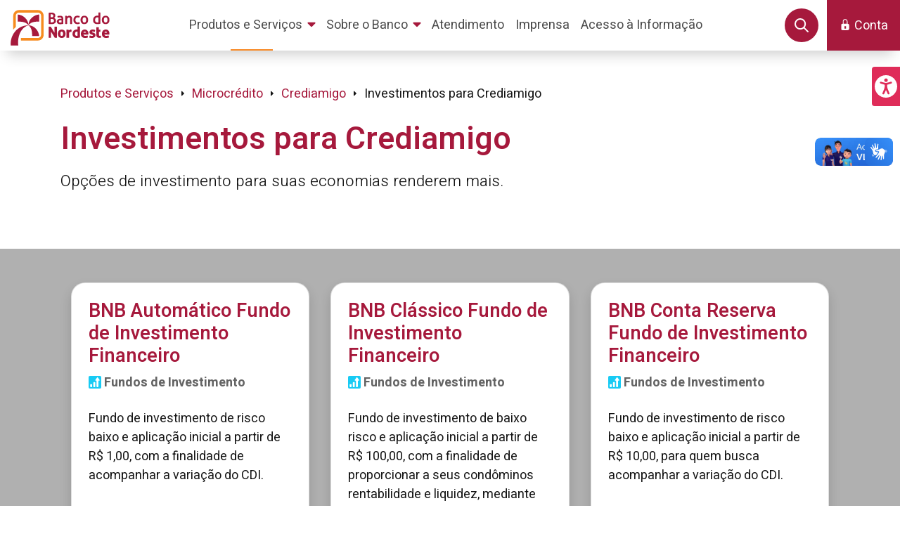

--- FILE ---
content_type: text/html;charset=UTF-8
request_url: https://www.bnb.gov.br/pt/web/guest/crediamigo/investimentos
body_size: 30031
content:




































	
		
			<!DOCTYPE html>



























































<html class="ltr" dir="ltr" lang="pt-BR">

<head><script id="f5_cspm">(function(){var f5_cspm={f5_p:'JMINDFKLBICJHIGEDOMFDHNFEBJJMDACHOEJLMIGMEMBCJNLMAFBKNAICDJAOMDBEDABDMODAAAEMMDBPLFAFOKHAADGPKPKOAHHIPPGBGFLIFMKCOGMBJNAOPLFNEJF',setCharAt:function(str,index,chr){if(index>str.length-1)return str;return str.substr(0,index)+chr+str.substr(index+1);},get_byte:function(str,i){var s=(i/16)|0;i=(i&15);s=s*32;return((str.charCodeAt(i+16+s)-65)<<4)|(str.charCodeAt(i+s)-65);},set_byte:function(str,i,b){var s=(i/16)|0;i=(i&15);s=s*32;str=f5_cspm.setCharAt(str,(i+16+s),String.fromCharCode((b>>4)+65));str=f5_cspm.setCharAt(str,(i+s),String.fromCharCode((b&15)+65));return str;},set_latency:function(str,latency){latency=latency&0xffff;str=f5_cspm.set_byte(str,40,(latency>>8));str=f5_cspm.set_byte(str,41,(latency&0xff));str=f5_cspm.set_byte(str,35,2);return str;},wait_perf_data:function(){try{var wp=window.performance.timing;if(wp.loadEventEnd>0){var res=wp.loadEventEnd-wp.navigationStart;if(res<60001){var cookie_val=f5_cspm.set_latency(f5_cspm.f5_p,res);window.document.cookie='f5avr0418429676aaaaaaaaaaaaaaaa_cspm_='+encodeURIComponent(cookie_val)+';path=/;'+'';}
return;}}
catch(err){return;}
setTimeout(f5_cspm.wait_perf_data,100);return;},go:function(){var chunk=window.document.cookie.split(/\s*;\s*/);for(var i=0;i<chunk.length;++i){var pair=chunk[i].split(/\s*=\s*/);if(pair[0]=='f5_cspm'&&pair[1]=='1234')
{var d=new Date();d.setTime(d.getTime()-1000);window.document.cookie='f5_cspm=;expires='+d.toUTCString()+';path=/;'+';';setTimeout(f5_cspm.wait_perf_data,100);}}}}
f5_cspm.go();}());</script>

	<meta charset="utf-8">

	<title>Investimentos Crediamigo &#8211; aplicações simples para seu negócio &#8211; Banco do Nordeste - Portal Banco do Nordeste</title>

	<meta content="initial-scale=1.0, width=device-width" name="viewport" />

	<link rel="preconnect" href="https://fonts.googleapis.com">
	<link rel="preconnect" href="https://fonts.gstatic.com" crossorigin>
	<link href="https://fonts.googleapis.com/css2?family=Heebo:wght@300;400;600;700&display=swap" rel="stylesheet"> 






































<meta content="text/html; charset=UTF-8" http-equiv="content-type" />









<meta content="Veja alternativas de investimento voltadas para clientes do Crediamigo. Informações claras para aplicar recursos e apoiar o planejamento do seu negócio." lang="pt-BR" name="description" />


<script data-senna-track="permanent" src="/combo?browserId=other&minifierType=js&languageId=pt_BR&t=1768999182651&/o/frontend-js-jquery-web/jquery/jquery.min.js&/o/frontend-js-jquery-web/jquery/bootstrap.bundle.min.js&/o/frontend-js-jquery-web/jquery/collapsible_search.js&/o/frontend-js-jquery-web/jquery/fm.js&/o/frontend-js-jquery-web/jquery/form.js&/o/frontend-js-jquery-web/jquery/popper.min.js&/o/frontend-js-jquery-web/jquery/side_navigation.js" type="text/javascript"></script>
<link data-senna-track="permanent" href="/o/frontend-theme-font-awesome-web/css/main.css" rel="stylesheet" type="text/css" />


<link href="https://www.bnb.gov.br/o/bnb-dxp-theme/images/favicon.ico" rel="icon" />





	

		
			
				<link data-senna-track="temporary" href="https://www.bnb.gov.br/crediamigo/investimentos" rel="canonical" />
			
		

	

		
			
				<link data-senna-track="temporary" href="https://www.bnb.gov.br/en/crediamigo/investimentos" hreflang="en-US" rel="alternate" />
			
			

	

		
			
				<link data-senna-track="temporary" href="https://www.bnb.gov.br/crediamigo/investimentos" hreflang="pt-BR" rel="alternate" />
			
			

	

		
			
				<link data-senna-track="temporary" href="https://www.bnb.gov.br/crediamigo/investimentos" hreflang="x-default" rel="alternate" />
			
			

	





<link class="lfr-css-file" data-senna-track="temporary" href="https://www.bnb.gov.br/o/bnb-dxp-theme/css/clay.css?browserId=other&amp;themeId=portalbancodonordeste_WAR_bnbdxptheme&amp;minifierType=css&amp;languageId=pt_BR&amp;t=1742841388000" id="liferayAUICSS" rel="stylesheet" type="text/css" />



<link data-senna-track="temporary" href="/o/frontend-css-web/main.css?browserId=other&amp;themeId=portalbancodonordeste_WAR_bnbdxptheme&amp;minifierType=css&amp;languageId=pt_BR&amp;t=1686051386393" id="liferayPortalCSS" rel="stylesheet" type="text/css" />









	

	





	



	

		<link data-senna-track="temporary" href="/combo?browserId=other&amp;minifierType=&amp;themeId=portalbancodonordeste_WAR_bnbdxptheme&amp;languageId=pt_BR&amp;com_liferay_product_navigation_product_menu_web_portlet_ProductMenuPortlet:%2Fcss%2Fmain.css&amp;com_liferay_segments_experiment_web_internal_portlet_SegmentsExperimentPortlet:%2Fcss%2Fmain.css&amp;com_liferay_site_navigation_menu_web_portlet_SiteNavigationMenuPortlet_INSTANCE_name_navigation_menu:%2Fcss%2Fmain.css&amp;t=1742841388000" id="99f87687" rel="stylesheet" type="text/css" />

	







<script data-senna-track="temporary" type="text/javascript">
	// <![CDATA[
		var Liferay = Liferay || {};

		Liferay.Browser = {
			acceptsGzip: function() {
				return false;
			},

			

			getMajorVersion: function() {
				return 131.0;
			},

			getRevision: function() {
				return '537.36';
			},
			getVersion: function() {
				return '131.0';
			},

			

			isAir: function() {
				return false;
			},
			isChrome: function() {
				return true;
			},
			isEdge: function() {
				return false;
			},
			isFirefox: function() {
				return false;
			},
			isGecko: function() {
				return true;
			},
			isIe: function() {
				return false;
			},
			isIphone: function() {
				return false;
			},
			isLinux: function() {
				return false;
			},
			isMac: function() {
				return true;
			},
			isMobile: function() {
				return false;
			},
			isMozilla: function() {
				return false;
			},
			isOpera: function() {
				return false;
			},
			isRtf: function() {
				return true;
			},
			isSafari: function() {
				return true;
			},
			isSun: function() {
				return false;
			},
			isWebKit: function() {
				return true;
			},
			isWindows: function() {
				return false;
			}
		};

		Liferay.Data = Liferay.Data || {};

		Liferay.Data.ICONS_INLINE_SVG = true;

		Liferay.Data.NAV_SELECTOR = '#navigation';

		Liferay.Data.NAV_SELECTOR_MOBILE = '#navigationCollapse';

		Liferay.Data.isCustomizationView = function() {
			return false;
		};

		Liferay.Data.notices = [
			null

			

			
		];

		Liferay.PortletKeys = {
			DOCUMENT_LIBRARY: 'com_liferay_document_library_web_portlet_DLPortlet',
			DYNAMIC_DATA_MAPPING: 'com_liferay_dynamic_data_mapping_web_portlet_DDMPortlet',
			ITEM_SELECTOR: 'com_liferay_item_selector_web_portlet_ItemSelectorPortlet'
		};

		Liferay.PropsValues = {
			JAVASCRIPT_SINGLE_PAGE_APPLICATION_TIMEOUT: 0,
			NTLM_AUTH_ENABLED: false,
			UPLOAD_SERVLET_REQUEST_IMPL_MAX_SIZE: 104857600
		};

		Liferay.ThemeDisplay = {

			

			
				getLayoutId: function() {
					return '679';
				},

				

				getLayoutRelativeControlPanelURL: function() {
					return '/pt/group/guest/~/control_panel/manage';
				},

				getLayoutRelativeURL: function() {
					return '/pt/web/guest/crediamigo/investimentos';
				},
				getLayoutURL: function() {
					return 'https://www.bnb.gov.br/pt/web/guest/crediamigo/investimentos';
				},
				getParentLayoutId: function() {
					return '201';
				},
				isControlPanel: function() {
					return false;
				},
				isPrivateLayout: function() {
					return 'false';
				},
				isVirtualLayout: function() {
					return false;
				},
			

			getBCP47LanguageId: function() {
				return 'pt-BR';
			},
			getCanonicalURL: function() {

				

				return 'https\x3a\x2f\x2fwww\x2ebnb\x2egov\x2ebr\x2fcrediamigo\x2finvestimentos';
			},
			getCDNBaseURL: function() {
				return 'https://www.bnb.gov.br';
			},
			getCDNDynamicResourcesHost: function() {
				return '';
			},
			getCDNHost: function() {
				return '';
			},
			getCompanyGroupId: function() {
				return '20128';
			},
			getCompanyId: function() {
				return '20101';
			},
			getDefaultLanguageId: function() {
				return 'pt_BR';
			},
			getDoAsUserIdEncoded: function() {
				return '';
			},
			getLanguageId: function() {
				return 'pt_BR';
			},
			getParentGroupId: function() {
				return '20124';
			},
			getPathContext: function() {
				return '';
			},
			getPathImage: function() {
				return '/image';
			},
			getPathJavaScript: function() {
				return '/o/frontend-js-web';
			},
			getPathMain: function() {
				return '/pt/c';
			},
			getPathThemeImages: function() {
				return 'https://www.bnb.gov.br/o/bnb-dxp-theme/images';
			},
			getPathThemeRoot: function() {
				return '/o/bnb-dxp-theme';
			},
			getPlid: function() {
				return '807';
			},
			getPortalURL: function() {
				return 'https://www.bnb.gov.br';
			},
			getRealUserId: function() {
				return '20105';
			},
			getScopeGroupId: function() {
				return '20124';
			},
			getScopeGroupIdOrLiveGroupId: function() {
				return '20124';
			},
			getSessionId: function() {
				return '';
			},
			getSiteAdminURL: function() {
				return 'https://www.bnb.gov.br/group/guest/~/control_panel/manage?p_p_lifecycle=0&p_p_state=maximized&p_p_mode=view';
			},
			getSiteGroupId: function() {
				return '20124';
			},
			getURLControlPanel: function() {
				return '/pt/group/control_panel?refererPlid=807';
			},
			getURLHome: function() {
				return 'https\x3a\x2f\x2fwww\x2ebnb\x2egov\x2ebr\x2fweb\x2fguest';
			},
			getUserEmailAddress: function() {
				return '';
			},
			getUserId: function() {
				return '20105';
			},
			getUserName: function() {
				return '';
			},
			isAddSessionIdToURL: function() {
				return false;
			},
			isImpersonated: function() {
				return false;
			},
			isSignedIn: function() {
				return false;
			},

			isStagedPortlet: function() {
				
					
						return false;
					
				
			},

			isStateExclusive: function() {
				return false;
			},
			isStateMaximized: function() {
				return false;
			},
			isStatePopUp: function() {
				return false;
			}
		};

		var themeDisplay = Liferay.ThemeDisplay;

		Liferay.AUI = {

			

			getAvailableLangPath: function() {
				return 'available_languages.jsp?browserId=other&themeId=portalbancodonordeste_WAR_bnbdxptheme&colorSchemeId=01&minifierType=js&languageId=pt_BR&t=1768999127398';
			},
			getCombine: function() {
				return true;
			},
			getComboPath: function() {
				return '/combo/?browserId=other&minifierType=&languageId=pt_BR&t=1686051388272&';
			},
			getDateFormat: function() {
				return '%d/%m/%Y';
			},
			getEditorCKEditorPath: function() {
				return '/o/frontend-editor-ckeditor-web';
			},
			getFilter: function() {
				var filter = 'raw';

				
					
						filter = 'min';
					
					

				return filter;
			},
			getFilterConfig: function() {
				var instance = this;

				var filterConfig = null;

				if (!instance.getCombine()) {
					filterConfig = {
						replaceStr: '.js' + instance.getStaticResourceURLParams(),
						searchExp: '\\.js$'
					};
				}

				return filterConfig;
			},
			getJavaScriptRootPath: function() {
				return '/o/frontend-js-web';
			},
			getLangPath: function() {
				return 'aui_lang.jsp?browserId=other&themeId=portalbancodonordeste_WAR_bnbdxptheme&colorSchemeId=01&minifierType=js&languageId=pt_BR&t=1686051388272';
			},
			getPortletRootPath: function() {
				return '/html/portlet';
			},
			getStaticResourceURLParams: function() {
				return '?browserId=other&minifierType=&languageId=pt_BR&t=1686051388272';
			}
		};

		Liferay.authToken = 'wuj2XuDV';

		

		Liferay.currentURL = '\x2fpt\x2fweb\x2fguest\x2fcrediamigo\x2finvestimentos';
		Liferay.currentURLEncoded = '\x252Fpt\x252Fweb\x252Fguest\x252Fcrediamigo\x252Finvestimentos';
	// ]]>
</script>

<script src="/o/js_loader_config?t=1768999182818" type="text/javascript"></script>
<script data-senna-track="permanent" src="/combo?browserId=other&minifierType=js&languageId=pt_BR&t=1686051388272&/o/frontend-js-web/loader/config.js&/o/frontend-js-web/loader/loader.js&/o/frontend-js-web/aui/aui/aui.js&/o/frontend-js-web/aui/aui-base-html5-shiv/aui-base-html5-shiv.js&/o/frontend-js-web/liferay/browser_selectors.js&/o/frontend-js-web/liferay/modules.js&/o/frontend-js-web/liferay/aui_sandbox.js&/o/frontend-js-web/misc/svg4everybody.js&/o/frontend-js-web/aui/arraylist-add/arraylist-add.js&/o/frontend-js-web/aui/arraylist-filter/arraylist-filter.js&/o/frontend-js-web/aui/arraylist/arraylist.js&/o/frontend-js-web/aui/array-extras/array-extras.js&/o/frontend-js-web/aui/array-invoke/array-invoke.js&/o/frontend-js-web/aui/attribute-base/attribute-base.js&/o/frontend-js-web/aui/attribute-complex/attribute-complex.js&/o/frontend-js-web/aui/attribute-core/attribute-core.js&/o/frontend-js-web/aui/attribute-observable/attribute-observable.js&/o/frontend-js-web/aui/attribute-extras/attribute-extras.js&/o/frontend-js-web/aui/base-base/base-base.js&/o/frontend-js-web/aui/base-pluginhost/base-pluginhost.js&/o/frontend-js-web/aui/classnamemanager/classnamemanager.js&/o/frontend-js-web/aui/datatype-xml-format/datatype-xml-format.js&/o/frontend-js-web/aui/datatype-xml-parse/datatype-xml-parse.js&/o/frontend-js-web/aui/dom-base/dom-base.js&/o/frontend-js-web/aui/dom-core/dom-core.js&/o/frontend-js-web/aui/dom-screen/dom-screen.js&/o/frontend-js-web/aui/dom-style/dom-style.js&/o/frontend-js-web/aui/event-base/event-base.js&/o/frontend-js-web/aui/event-custom-base/event-custom-base.js&/o/frontend-js-web/aui/event-custom-complex/event-custom-complex.js&/o/frontend-js-web/aui/event-delegate/event-delegate.js&/o/frontend-js-web/aui/event-focus/event-focus.js&/o/frontend-js-web/aui/event-hover/event-hover.js&/o/frontend-js-web/aui/event-key/event-key.js&/o/frontend-js-web/aui/event-mouseenter/event-mouseenter.js&/o/frontend-js-web/aui/event-mousewheel/event-mousewheel.js" type="text/javascript"></script>
<script data-senna-track="permanent" src="/combo?browserId=other&minifierType=js&languageId=pt_BR&t=1686051388272&/o/frontend-js-web/aui/event-outside/event-outside.js&/o/frontend-js-web/aui/event-resize/event-resize.js&/o/frontend-js-web/aui/event-simulate/event-simulate.js&/o/frontend-js-web/aui/event-synthetic/event-synthetic.js&/o/frontend-js-web/aui/intl/intl.js&/o/frontend-js-web/aui/io-base/io-base.js&/o/frontend-js-web/aui/io-form/io-form.js&/o/frontend-js-web/aui/io-queue/io-queue.js&/o/frontend-js-web/aui/io-upload-iframe/io-upload-iframe.js&/o/frontend-js-web/aui/io-xdr/io-xdr.js&/o/frontend-js-web/aui/json-parse/json-parse.js&/o/frontend-js-web/aui/json-stringify/json-stringify.js&/o/frontend-js-web/aui/node-base/node-base.js&/o/frontend-js-web/aui/node-core/node-core.js&/o/frontend-js-web/aui/node-event-delegate/node-event-delegate.js&/o/frontend-js-web/aui/node-event-simulate/node-event-simulate.js&/o/frontend-js-web/aui/node-focusmanager/node-focusmanager.js&/o/frontend-js-web/aui/node-pluginhost/node-pluginhost.js&/o/frontend-js-web/aui/node-screen/node-screen.js&/o/frontend-js-web/aui/node-style/node-style.js&/o/frontend-js-web/aui/oop/oop.js&/o/frontend-js-web/aui/plugin/plugin.js&/o/frontend-js-web/aui/pluginhost-base/pluginhost-base.js&/o/frontend-js-web/aui/pluginhost-config/pluginhost-config.js&/o/frontend-js-web/aui/querystring-stringify-simple/querystring-stringify-simple.js&/o/frontend-js-web/aui/queue-promote/queue-promote.js&/o/frontend-js-web/aui/selector-css2/selector-css2.js&/o/frontend-js-web/aui/selector-css3/selector-css3.js&/o/frontend-js-web/aui/selector-native/selector-native.js&/o/frontend-js-web/aui/selector/selector.js&/o/frontend-js-web/aui/widget-base/widget-base.js&/o/frontend-js-web/aui/widget-htmlparser/widget-htmlparser.js&/o/frontend-js-web/aui/widget-skin/widget-skin.js&/o/frontend-js-web/aui/widget-uievents/widget-uievents.js&/o/frontend-js-web/aui/yui-throttle/yui-throttle.js&/o/frontend-js-web/aui/aui-base-core/aui-base-core.js" type="text/javascript"></script>
<script data-senna-track="permanent" src="/combo?browserId=other&minifierType=js&languageId=pt_BR&t=1686051388272&/o/frontend-js-web/aui/aui-base-lang/aui-base-lang.js&/o/frontend-js-web/aui/aui-classnamemanager/aui-classnamemanager.js&/o/frontend-js-web/aui/aui-component/aui-component.js&/o/frontend-js-web/aui/aui-debounce/aui-debounce.js&/o/frontend-js-web/aui/aui-delayed-task-deprecated/aui-delayed-task-deprecated.js&/o/frontend-js-web/aui/aui-event-base/aui-event-base.js&/o/frontend-js-web/aui/aui-event-input/aui-event-input.js&/o/frontend-js-web/aui/aui-form-validator/aui-form-validator.js&/o/frontend-js-web/aui/aui-node-base/aui-node-base.js&/o/frontend-js-web/aui/aui-node-html5/aui-node-html5.js&/o/frontend-js-web/aui/aui-selector/aui-selector.js&/o/frontend-js-web/aui/aui-timer/aui-timer.js&/o/frontend-js-web/liferay/dependency.js&/o/frontend-js-web/liferay/dom_task_runner.js&/o/frontend-js-web/liferay/events.js&/o/frontend-js-web/liferay/language.js&/o/frontend-js-web/liferay/lazy_load.js&/o/frontend-js-web/liferay/liferay.js&/o/frontend-js-web/liferay/util.js&/o/frontend-js-web/liferay/global.bundle.js&/o/frontend-js-web/liferay/portal.js&/o/frontend-js-web/liferay/portlet.js&/o/frontend-js-web/liferay/workflow.js&/o/frontend-js-web/liferay/form.js&/o/frontend-js-web/liferay/form_placeholders.js&/o/frontend-js-web/liferay/icon.js&/o/frontend-js-web/liferay/menu.js&/o/frontend-js-web/liferay/notice.js&/o/frontend-js-web/liferay/poller.js&/o/frontend-js-web/aui/async-queue/async-queue.js&/o/frontend-js-web/aui/base-build/base-build.js&/o/frontend-js-web/aui/cookie/cookie.js&/o/frontend-js-web/aui/event-touch/event-touch.js&/o/frontend-js-web/aui/overlay/overlay.js&/o/frontend-js-web/aui/querystring-stringify/querystring-stringify.js&/o/frontend-js-web/aui/widget-child/widget-child.js&/o/frontend-js-web/aui/widget-position-align/widget-position-align.js&/o/frontend-js-web/aui/widget-position-constrain/widget-position-constrain.js&/o/frontend-js-web/aui/widget-position/widget-position.js" type="text/javascript"></script>
<script data-senna-track="permanent" src="/combo?browserId=other&minifierType=js&languageId=pt_BR&t=1686051388272&/o/frontend-js-web/aui/widget-stack/widget-stack.js&/o/frontend-js-web/aui/widget-stdmod/widget-stdmod.js&/o/frontend-js-web/aui/aui-aria/aui-aria.js&/o/frontend-js-web/aui/aui-io-plugin-deprecated/aui-io-plugin-deprecated.js&/o/frontend-js-web/aui/aui-io-request/aui-io-request.js&/o/frontend-js-web/aui/aui-loading-mask-deprecated/aui-loading-mask-deprecated.js&/o/frontend-js-web/aui/aui-overlay-base-deprecated/aui-overlay-base-deprecated.js&/o/frontend-js-web/aui/aui-overlay-context-deprecated/aui-overlay-context-deprecated.js&/o/frontend-js-web/aui/aui-overlay-manager-deprecated/aui-overlay-manager-deprecated.js&/o/frontend-js-web/aui/aui-overlay-mask-deprecated/aui-overlay-mask-deprecated.js&/o/frontend-js-web/aui/aui-parse-content/aui-parse-content.js&/o/frontend-js-web/liferay/layout_exporter.js&/o/frontend-js-web/liferay/session.js&/o/frontend-js-web/liferay/deprecated.js" type="text/javascript"></script>




	

	<script data-senna-track="temporary" src="/o/js_bundle_config?t=1768999241265" type="text/javascript"></script>


<script data-senna-track="temporary" type="text/javascript">
	// <![CDATA[
		
			
				
		

		

		
	// ]]>
</script>





	
		

			

			
				<script data-senna-track="permanent" id="googleAnalyticsScript" type="text/javascript">
					(function(i, s, o, g, r, a, m) {
						i['GoogleAnalyticsObject'] = r;

						i[r] = i[r] || function() {
							var arrayValue = i[r].q || [];

							i[r].q = arrayValue;

							(i[r].q).push(arguments);
						};

						i[r].l = 1 * new Date();

						a = s.createElement(o);
						m = s.getElementsByTagName(o)[0];
						a.async = 1;
						a.src = g;
						m.parentNode.insertBefore(a, m);
					})(window, document, 'script', '//www.google-analytics.com/analytics.js', 'ga');

					

					
						
							ga('create', 'G-0W34JDGDKK', 'auto');
						
					

					

					

					ga('send', 'pageview');

					
						Liferay.on(
							'endNavigate',
							function(event) {
								ga('set', 'page', event.path);
								ga('send', 'pageview');
							}
						);
					
				</script>
			
		
		



	
		

			

			
				<!-- Google tag (gtag.js) -->
<script async src="https://www.googletagmanager.com/gtag/js?id=G-0W34JDGDKK"></script>
<script>
  window.dataLayer = window.dataLayer || [];
  function gtag(){dataLayer.push(arguments);}
  gtag('js', new Date());

  gtag('config', 'G-0W34JDGDKK');
</script>
			
		
	












	

	





	



	













	
	










<link class="lfr-css-file" data-senna-track="temporary" href="https://www.bnb.gov.br/o/bnb-dxp-theme/css/main.css?browserId=other&amp;themeId=portalbancodonordeste_WAR_bnbdxptheme&amp;minifierType=css&amp;languageId=pt_BR&amp;t=1742841388000" id="liferayThemeCSS" rel="stylesheet" type="text/css" />








	<style data-senna-track="temporary" type="text/css">

		

			

		

			

		

			

		

			

		

			

		

			

		

	</style>


<script type="text/javascript">
// <![CDATA[
Liferay.Loader.require('frontend-js-spa-web@3.0.53/liferay/init.es', function(frontendJsSpaWeb3053LiferayInitEs) {
(function(){
var frontendJsSpaWebLiferayInitEs = frontendJsSpaWeb3053LiferayInitEs;
(function() {var $ = AUI.$;var _ = AUI._;

Liferay.SPA = Liferay.SPA || {};
Liferay.SPA.cacheExpirationTime = -1;
Liferay.SPA.clearScreensCache = true;
Liferay.SPA.debugEnabled = false;
Liferay.SPA.excludedPaths = ["/c/document_library","/documents","/image"];
Liferay.SPA.loginRedirect = '';
Liferay.SPA.navigationExceptionSelectors = ':not([target="_blank"]):not([data-senna-off]):not([data-resource-href]):not([data-cke-saved-href]):not([data-cke-saved-href])';
Liferay.SPA.requestTimeout = 0;
Liferay.SPA.userNotification = {
	message: 'Parece que isso está demorando mais do que o esperado.',
	timeout: 30000,
	title: 'Oops'
};

frontendJsSpaWebLiferayInitEs.default.init(
	function(app) {
		app.setPortletsBlacklist({"com_liferay_site_navigation_directory_web_portlet_SitesDirectoryPortlet":true,"com_liferay_nested_portlets_web_portlet_NestedPortletsPortlet":true,"com_liferay_login_web_portlet_LoginPortlet":true,"com_liferay_login_web_portlet_FastLoginPortlet":true});
		app.setValidStatusCodes([221,490,494,499,491,492,493,495,220]);
	}
);})();})();
});
// ]]>
</script><script type="text/javascript">
// <![CDATA[
Liferay.on(
	'ddmFieldBlur', function(event) {
		if (window.Analytics) {
			Analytics.send(
				'fieldBlurred',
				'Form',
				{
					fieldName: event.fieldName,
					focusDuration: event.focusDuration,
					formId: event.formId,
					page: event.page
				}
			);
		}
	}
);

Liferay.on(
	'ddmFieldFocus', function(event) {
		if (window.Analytics) {
			Analytics.send(
				'fieldFocused',
				'Form',
				{
					fieldName: event.fieldName,
					formId: event.formId,
					page: event.page
				}
			);
		}
	}
);

Liferay.on(
	'ddmFormPageShow', function(event) {
		if (window.Analytics) {
			Analytics.send(
				'pageViewed',
				'Form',
				{
					formId: event.formId,
					page: event.page,
					title: event.title
				}
			);
		}
	}
);

Liferay.on(
	'ddmFormSubmit', function(event) {
		if (window.Analytics) {
			Analytics.send(
				'formSubmitted',
				'Form',
				{
					formId: event.formId
				}
			);
		}
	}
);

Liferay.on(
	'ddmFormView', function(event) {
		if (window.Analytics) {
			Analytics.send(
				'formViewed',
				'Form',
				{
					formId: event.formId,
					title: event.title
				}
			);
		}
	}
);
// ]]>
</script>



















<script data-senna-track="temporary" type="text/javascript">
	if (window.Analytics) {
		window._com_liferay_document_library_analytics_isViewFileEntry = false;
	}
</script>
















	<link rel="apple-touch-icon" sizes="180x180" href="https://www.bnb.gov.br/o/bnb-dxp-theme/images/favicon/apple-touch-icon.png">
	<link rel="icon" type="image/png" sizes="32x32" href="https://www.bnb.gov.br/o/bnb-dxp-theme/images/favicon/favicon-32x32.png">
	<link rel="icon" type="image/png" sizes="16x16" href="https://www.bnb.gov.br/o/bnb-dxp-theme/images/favicon/favicon-16x16.png">
	<link rel="manifest" href="https://www.bnb.gov.br/o/bnb-dxp-theme/images/favicon/site.webmanifest">
	<link rel="icon" href="https://www.bnb.gov.br/o/bnb-dxp-theme/images/favicon/favicon.ico" type="image/x-icon" sizes="any">
	<link rel="icon" href="https://www.bnb.gov.br/o/bnb-dxp-theme/images/favicon/favicon.svg" type="image/svg+xml">
	<meta name="msapplication-TileColor" content="#a6193c">
	<meta name="msapplication-config" content="https://www.bnb.gov.br/o/bnb-dxp-theme/images/favicon/browserconfig.xml">
	<meta name="theme-color" content="#a6193c">

</head>

<body class=" controls-visible  yui3-skin-sam guest-site signed-out public-page site">






















































































<div id="wrapper">

	<!-- Início de alerta de privacidade -->


		  <div vw class="enabled">
			<div vw-access-button class="active"></div>
			<div vw-plugin-wrapper>
			<div class="vw-plugin-top-wrapper"></div>
			</div>
		</div>
		<script src="https://vlibras.gov.br/app/vlibras-plugin.js"></script>
		<script>
			new window.VLibras.Widget('https://vlibras.gov.br/app');
		</script>

	<div id="acessibilidade">
<a id="botaoAcess" role="button" tabindex="0" aria-label="Menu de Acessibilidade" class="bg-primary-l1 p-1 rounded-left botaoAcess lfr-portal-tooltip show posicaoAcess" data-title="Menu de Acessibilidade" role="button" aria-pressed="true">
    <span class="text-white" style="font-size:xx-large"><svg class="lexicon-icon lexicon-icon-acessibilidade" focusable="false" id="apiq" role="presentation"><use xlink:href="https://www.bnb.gov.br/o/bnb-dxp-theme/images/bnb/icons.svg#acessibilidade"/></svg></span>
    <span class="hide-accessible">Menu de Acessibilidade</span>
</a>
<div id="menuAcess" class="posicaoAcess menuAcess bg-primary-l1 rounded-left d-none">
    <div class="d-flex justify-content-between align-items-center p-3 text-white">
        <span class="font-weight-bold">Menu de Acessibilidade</span>
        <a id="botaoClose" class="text-white" aria-label="Fechar Menu de Acessibilidade" tabindex="1" role="button" aria-pressed="true">
            <span><svg class="lexicon-icon lexicon-icon-times" focusable="false" id="fqhn" role="presentation"><use xlink:href="https://www.bnb.gov.br/o/bnb-dxp-theme/images/clay/icons.svg#times"/></svg></span>
            <span class="hide-accessible">Fechar Menu de Acessibilidade</span>
        </a>
    </div>
    <a id="conteudoPrincipal" name="conteudoPrincipal" href="#main-content" aria-label="Conteúdo Principal" accesskey="1" tabindex="1">
        <div class="p-3 botaoItemAcess">
            <span><svg class="lexicon-icon lexicon-icon-file-template mr-2" focusable="false" id="mrnp" role="presentation"><use xlink:href="https://www.bnb.gov.br/o/bnb-dxp-theme/images/clay/icons.svg#file-template"/></svg></span>
            <span>Conteúdo</span>
            <span class="badge badge-light text-primary-l1 mx-2">
                <span class="badge-item badge-item-expand">1</span>
            </span>
        </div>
    </a>
    <a id="menuPrincipal" name="menuPrincipal" href="#heading" aria-label="Menu Principal" accesskey="2" tabindex="1">
        <div class="p-3 botaoItemAcess">
            <span><svg class="lexicon-icon lexicon-icon-bars mr-2" focusable="false" id="wenn" role="presentation"><use xlink:href="https://www.bnb.gov.br/o/bnb-dxp-theme/images/clay/icons.svg#bars"/></svg></span>
            <span>Menu Principal</span>
            <span class="badge badge-light text-primary-l1 mx-2">
                <span class="badge-item badge-item-expand">2</span>
            </span>
        </div>
    </a>
    <a id="pesquisa" name="pesquisa" href="/busca" aria-label="Pesquisa" accesskey="3" tabindex="1">
        <div class="p-3 botaoItemAcess">
            <span><svg class="lexicon-icon lexicon-icon-search mr-2" focusable="false" id="thzm" role="presentation"><use xlink:href="https://www.bnb.gov.br/o/bnb-dxp-theme/images/clay/icons.svg#search"/></svg></span>
            <span>Pesquisa</span>
            <span class="badge badge-light text-primary-l1 mx-2">
                <span class="badge-item badge-item-expand">3</span>
            </span>
        </div>
    </a>
    <a id="mapaDoSite" name="mapaDoSite" href="/mapa-do-site" aria-label="Mapa do Site" accesskey="4" tabindex="1">
        <div class="p-3 botaoItemAcess">
            <span><svg class="lexicon-icon lexicon-icon-pages-tree mr-2" focusable="false" id="mmer" role="presentation"><use xlink:href="https://www.bnb.gov.br/o/bnb-dxp-theme/images/clay/icons.svg#pages-tree"/></svg></span>
            <span>Mapa do Site</span>
            <span class="badge badge-light text-primary-l1 mx-2">
                <span class="badge-item badge-item-expand">4</span>
            </span>
        </div>
    </a>
    <a id="paginaAcessibilidade" name="paginaAcessibilidade" href="/acessibilidade" aria-label="Página de Acessibilidade" accesskey="5" tabindex="1">
        <div class="p-3 botaoItemAcess">
            <span><svg class="lexicon-icon lexicon-icon-acessibilidade-2 mr-2" focusable="false" id="lmey" role="presentation"><use xlink:href="https://www.bnb.gov.br/o/bnb-dxp-theme/images/bnb/icons.svg#acessibilidade-2"/></svg></span>
            <span>Acessibilidade</span>
            <span class="badge badge-light text-primary-l1 mx-2">
                <span class="badge-item badge-item-expand">5</span>
            </span>
        </div>
    </a>
    <a id="contraste" href="#" aria-label="Auto Contraste" accesskey="6" tabindex="1">
        <div class="p-3 botaoItemAcess">
            <span><svg class="lexicon-icon lexicon-icon-adjust mr-2" focusable="false" id="oeig" role="presentation"><use xlink:href="https://www.bnb.gov.br/o/bnb-dxp-theme/images/clay/icons.svg#adjust"/></svg></span>
            <span>Alto Contraste</span>
            <span class="badge badge-light text-primary-l1 mx-2">
                <span class="badge-item badge-item-expand">6</span>
            </span>
        </div>
    </a>
    <a id="linkvlibras" name="linkvlibras" href="#" arial-label="Vlibras" accesskey="7" tabindex="1">
        <div class="p-3 botaoItemAcess">
            <span><svg class="lexicon-icon lexicon-icon-vlibras mr-2" focusable="false" id="cxle" role="presentation"><use xlink:href="https://www.bnb.gov.br/o/bnb-dxp-theme/images/bnb/icons.svg#vlibras"/></svg></span>
            <span>Vlibras</span>
            <span class="badge badge-light text-primary-l1 mx-2">
                <span class="badge-item badge-item-expand">7</span>
            </span>
        </div>
    </a>
</div>
	</div>

	<noscript>
		<div class="alert alert-warning mb-0" role="alert">
			<span class="alert-indicator">
				<svg class="lexicon-icon lexicon-icon-warning-full" focusable="false" role="presentation">
					<use xlink:href="/o/bnb-dxp-theme/images/clay/icons.svg#warning-full"/>
				</svg>
			</span>
			<strong class="lead">Aviso</strong>Seu navegador não consegue exibir corretamente o Portal do Banco do Nordeste.</div>
	</noscript>

	<header id="banner" role="banner" aria-label="Cabeçalho do Portal Portal Banco do Nordeste">
		<div id="heading">
<nav class="navbar navbar-expand-lg navbar-light bg-white d-flex align-items-stretch p-0 shadow-bottom">

		<div class="d-flex flex-fill">
		<button 
			id="bt-menu"
			class="align-items-center navbar-toggler m-0 p-0 border-0" 
			type="button" 
			data-toggle="collapse" 
			data-target="#navbarToggler"
			aria-controls="navbarToggler"
			aria-expanded="false"
			aria-label="Acionar Menu Principal">
				<span class="navbar-toggler-icon"></span>
		</button>
<a class="navbar-brand align-self-center p-0 " href="https://www.bnb.gov.br/pt/web/guest" aria-label="Página inicial do Portal Banco do Nordeste">
    <span class="d-block d-xl-none ml-lg-2">
        <img src="https://www.bnb.gov.br/o/bnb-dxp-theme/images/logo-bnb-mobile.svg" alt="Logo do Portal Banco do Nordeste" />
    </span>
    <span class="d-none d-xl-block ml-2">
        <img src="https://www.bnb.gov.br/o/bnb-dxp-theme/images/logo-bnb.svg" alt="Logo do Portal Banco do Nordeste" />
    </span>
</a>	</div>

	<div class="d-flex flex-nowrap align-items-center order-lg-3">
<a 
    id="bt-busca" 
    href="/busca" 
    role="button" 
    class="btn d-flex p-0 m-0 align-items-center justify-content-center"
    aria-label="Buscar">
    
<span class="sticker sticker-circle sticker-primary sticker-xl" id="efpm"><span class="inline-item"><svg class="lexicon-icon lexicon-icon-search" focusable="false" role="presentation"><use xlink:href="https://www.bnb.gov.br/o/bnb-dxp-theme/images/clay/icons.svg#search"/></svg></span></span>    <span class="hide-accessible">Buscar</span>
</a>
    <a 
        id="bt-conta" 
        href="https://nel.bnb.gov.br" 
        target="_blank"
        role="button" 
        class="btn bg-primary rounded-0 p-0 m-0 px-3 d-flex flex-nowrap text-nowrap align-items-center justify-content-center text-white"
        aria-label="Acesse sua Conta">
        
<svg class="lexicon-icon lexicon-icon-lock" focusable="false" id="ohfw" role="presentation"><use xlink:href="https://www.bnb.gov.br/o/bnb-dxp-theme/images/clay/icons.svg#lock"/></svg>        <span class="d-none d-xxl-block">&nbsp;Acesse sua</span>
        <span class="d-none d-lg-block">&nbsp;Conta</span>
    </a>
	</div>

	<div class="flex-fill w-100 d-flex align-items-stretch">
<div class="collapse navbar-collapse align-items-stretch" id="navbarToggler">
    <ul 
        class="navbar-nav mx-auto p-4 p-lg-0" 
        aria-label="Páginas do Portal Banco do Nordeste" 
        role="menubar" 
        id="MultiploMobile">



                



                    <li 
                        class="nav-item align-items-stretch" 
                        id="layout_167" 
                        role="menuitem">
                        <a 
                            class="nav-link p-0 py-3 py-lg-0 pr-lg-2 d-flex flex-col align-items-lg-center active collapse-icon collapsed"
                            href="#layout_167_collapse" 
                            data-toggle="collapse" 
                            role="button" 
                            aria-controls="#layout_167_collapse"
                            aria-expanded="false">
                                <span class="d-flex flex-grow-1 align-items-center">
                                    Produtos e Serviços
                                    <span class="collapse-icon-closed">
<svg class="lexicon-icon lexicon-icon-caret-bottom ml-1 text-primary" focusable="false" id="rhvm" role="presentation"><use xlink:href="https://www.bnb.gov.br/o/bnb-dxp-theme/images/clay/icons.svg#caret-bottom"/></svg>                                    </span>
                                    <span class="collapse-icon-open">
<svg class="lexicon-icon lexicon-icon-caret-top ml-1 text-primary" focusable="false" id="xnvp" role="presentation"><use xlink:href="https://www.bnb.gov.br/o/bnb-dxp-theme/images/clay/icons.svg#caret-top"/></svg>                                    </span>
                                </span>
                        </a>


                        <div class="collapse menuMobile" id="layout_167_collapse" data-parent="#MultiploMobile">
                            <div class="container mx-3">
                                <div class="row">
                                    <div class="col-sm-12">
                                        <nav class="nav flex-column" aria-label="Menu expandido de Produtos e Serviços">
                                                <a class="nav-link" aria-labelledby="layout_177" href="https://www.bnb.gov.br/pt/web/guest/voce" >Você</a>
                                                <a class="nav-link" aria-labelledby="layout_179" href="https://www.bnb.gov.br/pt/web/guest/empresas" >Empresas</a>
                                                <a class="nav-link" aria-labelledby="layout_181" href="https://www.bnb.gov.br/pt/web/guest/rural" >Setor Rural</a>
                                                <a class="nav-link" aria-labelledby="layout_185" href="https://www.bnb.gov.br/pt/web/guest/microcredito" >Microcrédito</a>
                                                <a class="nav-link" aria-labelledby="layout_183" href="https://www.bnb.gov.br/pt/web/guest/poder-publico" >Poder Público</a>
                                            <a class="nav-link" href="https://www.bnb.gov.br/pt/web/guest/produtos-e-servicos">Todos os Produtos e Serviços</a>
                                        </nav>
                                    </div>
                                </div>
                            </div>
                        </div>
                    </li>


                



                    <li 
                        class="nav-item align-items-stretch" 
                        id="layout_653" 
                        role="menuitem">
                        <a 
                            class="nav-link p-0 py-3 py-lg-0 px-lg-2 d-flex flex-col align-items-lg-center  collapse-icon collapsed"
                            href="#layout_653_collapse" 
                            data-toggle="collapse" 
                            role="button" 
                            aria-controls="#layout_653_collapse"
                            aria-expanded="false">
                                <span class="d-flex flex-grow-1 align-items-center">
                                    Sobre o Banco
                                    <span class="collapse-icon-closed">
<svg class="lexicon-icon lexicon-icon-caret-bottom ml-1 text-primary" focusable="false" id="appd" role="presentation"><use xlink:href="https://www.bnb.gov.br/o/bnb-dxp-theme/images/clay/icons.svg#caret-bottom"/></svg>                                    </span>
                                    <span class="collapse-icon-open">
<svg class="lexicon-icon lexicon-icon-caret-top ml-1 text-primary" focusable="false" id="okfg" role="presentation"><use xlink:href="https://www.bnb.gov.br/o/bnb-dxp-theme/images/clay/icons.svg#caret-top"/></svg>                                    </span>
                                </span>
                        </a>


                        <div class="collapse menuMobile" id="layout_653_collapse" data-parent="#MultiploMobile">
                            <div class="container mx-3">
                                <div class="row">
                                    <div class="col-sm-12">
                                        <nav class="nav flex-column" aria-label="Menu expandido de Sobre o Banco">
                                                <a class="nav-link" aria-labelledby="layout_726" href="https://www.bnb.gov.br/pt/web/guest/institucional" >Institucional</a>
                                                <a class="nav-link" aria-labelledby="layout_933" href="https://www.bnb.gov.br/pt/web/guest/desenvolvimento-regional" >Desenvolvimento Regional</a>
                                                <a class="nav-link" aria-labelledby="layout_776" href="https://www.bnb.gov.br/pt/web/guest/sustentabilidade" >Sustentabilidade</a>
                                                <a class="nav-link" aria-labelledby="layout_707" href="https://www.bnb.gov.br/pt/web/guest/cultura" >Cultura</a>
                                                <a class="nav-link" aria-labelledby="layout_929" href="https://www.bnb.gov.br/pt/web/guest/etene" >Etene</a>
                                                <a class="nav-link" aria-labelledby="layout_792" href="https://www.bnb.gov.br/pt/web/guest/hub-de-inovacao" >Hubine</a>
                                                <a class="nav-link" aria-labelledby="layout_852" href="https://www.bnb.gov.br/pt/web/guest/fundeci" >Fundeci e Fundo Sustentabilidade</a>
                                                <a class="nav-link" aria-labelledby="layout_734" href="https://www.bnb.gov.br/pt/web/guest/open-finance" >Open Finance</a>
                                                <a class="nav-link" aria-labelledby="layout_778" href="https://www.bnb.gov.br/pt/web/guest/sustentabilidade/investimentos-sociais-e-esportivos" >Investimentos Sociais e Esportivos</a>
                                                <a class="nav-link" aria-labelledby="layout_794" href="https://www.bnb.gov.br/pt/web/guest/atividades-financiadas" >Atividades Financiadas</a>
                                                <a class="nav-link" aria-labelledby="layout_935" href="https://www.bnb.gov.br/pt/web/guest/eventos" >Eventos</a>
                                                <a class="nav-link" aria-labelledby="layout_872" href="https://www.bnb.gov.br/pt/web/guest/revista-juridica" >Revista Jurídica</a>
                                                <a class="nav-link" aria-labelledby="layout_874" href="https://www.bnb.gov.br/pt/web/guest/transparencia-e-prestacao-de-contas" >Transparência e Prestação de Contas</a>
                                                <a class="nav-link" aria-labelledby="layout_736" href="https://www.bnb.gov.br/pt/web/guest/seguranca" >Segurança</a>
                                                <a class="nav-link" aria-labelledby="layout_750" href="https://www.bnb.gov.br/pt/web/guest/privacidade-e-protecao-de-dados" >Privacidade e Proteção de Dados</a>
                                                <a class="nav-link" aria-labelledby="layout_1862" href="https://ri.bnb.gov.br/" >Relação com Acionistas e Investidores</a>
                                                <a class="nav-link" aria-labelledby="layout_1930" href="https://www.bnb.gov.br/pt/web/guest/educacao-financeira" >Educação Financeira</a>
                                                <a class="nav-link" aria-labelledby="layout_1983" href="https://www.bnb.gov.br/pt/web/guest/universidade-corporativa" >Universidade Corporativa</a>
                                            <a class="nav-link" href="https://www.bnb.gov.br/pt/web/guest/sobre-o-banco">Tudo Sobre o Banco</a>
                                        </nav>
                                    </div>
                                </div>
                            </div>
                        </div>
                    </li>


                



                    <li 
                        class="nav-item align-items-stretch" 
                        id="layout_722" 
                        role="presentation">
                        <a 
                            class="nav-link p-0 py-3 py-lg-0 px-lg-2 d-flex flex-col align-items-lg-center " 
                            href="https://www.bnb.gov.br/pt/web/guest/atendimento">
                                <span class="d-flex flex-grow-1 align-items-center">
                                    Atendimento
                                </span>
                        </a>
                    </li>


                



                    <li 
                        class="nav-item align-items-stretch" 
                        id="layout_1273" 
                        role="presentation">
                        <a 
                            class="nav-link p-0 py-3 py-lg-0 px-lg-2 d-flex flex-col align-items-lg-center " 
                            href="https://www.bnb.gov.br/pt/web/guest/imprensa">
                                <span class="d-flex flex-grow-1 align-items-center">
                                    Imprensa
                                </span>
                        </a>
                    </li>


                



                    <li 
                        class="nav-item align-items-stretch" 
                        id="layout_15" 
                        role="presentation">
                        <a 
                            class="nav-link p-0 py-3 py-lg-0 pl-lg-2 d-flex flex-col align-items-lg-center " 
                            href="https://www.bnb.gov.br/pt/web/guest/acesso-a-informacao">
                                <span class="d-flex flex-grow-1 align-items-center">
                                    Acesso à Informação
                                </span>
                        </a>
                    </li>

    </ul>
</div>	</div>
	
</nav>


<div id="MultiploDesktop" class="bg-white shadow-bottom">


			

						<nav
							class="collapse menuDesktop segmentos" 
							id="layout_167_collapse" 
							data-parent="#MultiploDesktop" 
							aria-label="Menu expandido de Produtos e Serviços" >

							<div class="container">
								<div class="row py-5">
									<div class="col-lg-6 col-xl-4 border-right">

										<ul 
											class="nav flex-column nav-pills" 
											id="v-pills-tab" 
											role="tablist" 
											aria-orientation="vertical" 
											aria-label="Páginas de Produtos e Serviços">

											

  <li class="nav-item " role="presentation">   
    <a 
      class="nav-link px-4 w-100 rounded-circle text-secondary-d1 d-flex justify-content-between "
      id="pill_177_tab"
      data-toggle="pill"
      href="#pill_177"
      role="tab"
      aria-controls="pill_177">
      <span>
<svg class="lexicon-icon lexicon-icon-pessoa-feliz mr-2" focusable="false" id="wwzz" role="presentation"><use xlink:href="https://www.bnb.gov.br/o/bnb-dxp-theme/images/bnb/icons.svg#pessoa-feliz"/></svg>        Você
      </span>
      <span>
<svg class="lexicon-icon lexicon-icon-caret-right" focusable="false" id="nxec" role="presentation"><use xlink:href="https://www.bnb.gov.br/o/bnb-dxp-theme/images/clay/icons.svg#caret-right"/></svg>      </span>
    </a>
  </li>
											

  <li class="nav-item " role="presentation">   
    <a 
      class="nav-link px-4 w-100 rounded-circle text-secondary-d1 d-flex justify-content-between "
      id="pill_179_tab"
      data-toggle="pill"
      href="#pill_179"
      role="tab"
      aria-controls="pill_179">
      <span>
<svg class="lexicon-icon lexicon-icon-predio mr-2" focusable="false" id="snat" role="presentation"><use xlink:href="https://www.bnb.gov.br/o/bnb-dxp-theme/images/bnb/icons.svg#predio"/></svg>        Empresas
      </span>
      <span>
<svg class="lexicon-icon lexicon-icon-caret-right" focusable="false" id="jwro" role="presentation"><use xlink:href="https://www.bnb.gov.br/o/bnb-dxp-theme/images/clay/icons.svg#caret-right"/></svg>      </span>
    </a>
  </li>
											

  <li class="nav-item " role="presentation">   
    <a 
      class="nav-link px-4 w-100 rounded-circle text-secondary-d1 d-flex justify-content-between "
      id="pill_181_tab"
      data-toggle="pill"
      href="#pill_181"
      role="tab"
      aria-controls="pill_181">
      <span>
<svg class="lexicon-icon lexicon-icon-casa-campo mr-2" focusable="false" id="qbqo" role="presentation"><use xlink:href="https://www.bnb.gov.br/o/bnb-dxp-theme/images/bnb/icons.svg#casa-campo"/></svg>        Setor Rural
      </span>
      <span>
<svg class="lexicon-icon lexicon-icon-caret-right" focusable="false" id="xpef" role="presentation"><use xlink:href="https://www.bnb.gov.br/o/bnb-dxp-theme/images/clay/icons.svg#caret-right"/></svg>      </span>
    </a>
  </li>
											

  <li class="nav-item " role="presentation">   
    <a 
      class="nav-link px-4 w-100 rounded-circle text-secondary-d1 d-flex justify-content-between active"
      id="pill_185_tab"
      data-toggle="pill"
      href="#pill_185"
      role="tab"
      aria-controls="pill_185">
      <span>
<svg class="lexicon-icon lexicon-icon-microcredito mr-2" focusable="false" id="pqtk" role="presentation"><use xlink:href="https://www.bnb.gov.br/o/bnb-dxp-theme/images/bnb/icons.svg#microcredito"/></svg>        Microcrédito
<svg class="lexicon-icon lexicon-icon-simple-circle text-tertiary" focusable="false" id="ckun" role="presentation"><use xlink:href="https://www.bnb.gov.br/o/bnb-dxp-theme/images/clay/icons.svg#simple-circle"/></svg>      </span>
      <span>
<svg class="lexicon-icon lexicon-icon-caret-right" focusable="false" id="spej" role="presentation"><use xlink:href="https://www.bnb.gov.br/o/bnb-dxp-theme/images/clay/icons.svg#caret-right"/></svg>      </span>
    </a>
  </li>
											

  <li class="nav-item " role="presentation">   
    <a 
      class="nav-link px-4 w-100 rounded-circle text-secondary-d1 d-flex justify-content-between "
      id="pill_183_tab"
      data-toggle="pill"
      href="#pill_183"
      role="tab"
      aria-controls="pill_183">
      <span>
<svg class="lexicon-icon lexicon-icon-pessoa-gravata mr-2" focusable="false" id="wmeu" role="presentation"><use xlink:href="https://www.bnb.gov.br/o/bnb-dxp-theme/images/bnb/icons.svg#pessoa-gravata"/></svg>        Poder Público
      </span>
      <span>
<svg class="lexicon-icon lexicon-icon-caret-right" focusable="false" id="eoby" role="presentation"><use xlink:href="https://www.bnb.gov.br/o/bnb-dxp-theme/images/clay/icons.svg#caret-right"/></svg>      </span>
    </a>
  </li>

  <li class="nav-item " role="presentation">
    <a class="nav-link mt-3 px-4 w-100 rounded-circle text-secondary-d1" href="https://www.bnb.gov.br/pt/web/guest/produtos-e-servicos">
<svg class="lexicon-icon lexicon-icon-cog mr-2" focusable="false" id="bcpv" role="presentation"><use xlink:href="https://www.bnb.gov.br/o/bnb-dxp-theme/images/clay/icons.svg#cog"/></svg>      Ver mais Produtos e Serviços
    </a>
  </li>

										</ul>
									</div>
									<div class="col-lg-6 col-xl-8">
										<div class="tab-content" id="v-pills-tabContent">
												

													<div class="tab-pane fade " id="pill_177" role="tabpanel" aria-label="Páginas de Você">
														<div class="row no-gutters">
															<div class="col-lg-12 col-xl-6" >
																<ul class="nav">
  <li class="nav-item " role="presentation">
    <a class="nav-link text-secondary-d1" href="https://www.bnb.gov.br/pt/web/guest/voce/emprestimos-e-financiamentos">
<svg class="lexicon-icon lexicon-icon-credito-2 mr-2" focusable="false" id="gkvl" role="presentation"><use xlink:href="https://www.bnb.gov.br/o/bnb-dxp-theme/images/bnb/icons.svg#credito-2"/></svg>      Empréstimos e Financiamentos para Você
    </a>
  </li>
  <li class="nav-item " role="presentation">
    <a class="nav-link text-secondary-d1" href="https://www.bnb.gov.br/pt/web/guest/voce/investimentos">
<svg class="lexicon-icon lexicon-icon-investimento-2 mr-2" focusable="false" id="dlil" role="presentation"><use xlink:href="https://www.bnb.gov.br/o/bnb-dxp-theme/images/bnb/icons.svg#investimento-2"/></svg>      Investimentos para Você
    </a>
  </li>
  <li class="nav-item " role="presentation">
    <a class="nav-link text-secondary-d1" href="https://www.bnb.gov.br/pt/web/guest/voce/seguros">
<svg class="lexicon-icon lexicon-icon-seguro-2 mr-2" focusable="false" id="obkl" role="presentation"><use xlink:href="https://www.bnb.gov.br/o/bnb-dxp-theme/images/bnb/icons.svg#seguro-2"/></svg>      Seguros para Você
    </a>
  </li>
  <li class="nav-item " role="presentation">
    <a class="nav-link text-secondary-d1" href="https://www.bnb.gov.br/pt/web/guest/voce/transacoes-e-servicos">
<svg class="lexicon-icon lexicon-icon-transacoes-2 mr-2" focusable="false" id="cvul" role="presentation"><use xlink:href="https://www.bnb.gov.br/o/bnb-dxp-theme/images/bnb/icons.svg#transacoes-2"/></svg>      Transações e Serviços para Você
    </a>
  </li>
  <li class="nav-item " role="presentation">
    <a class="nav-link text-secondary-d1" href="https://www.bnb.gov.br/pt/web/guest/voce">
<svg class="lexicon-icon lexicon-icon-pessoa-feliz mr-2" focusable="false" id="jtfh" role="presentation"><use xlink:href="https://www.bnb.gov.br/o/bnb-dxp-theme/images/bnb/icons.svg#pessoa-feliz"/></svg>      Tudo para Você
    </a>
  </li>
																</ul>
															</div>
																<div class="col-lg-12 col-xl-6 d-lg-none d-xl-block">



















	
	
		<div class="journal-content-article " data-analytics-asset-id="3767119" data-analytics-asset-title="CDC Convênio" data-analytics-asset-type="web-content">
			

			<div class="card m-0  background-position-y-center background-position-x-center" style="border:none; background-size:cover; background-image: url(/o/adaptive-media/image/2909253/lg/cdc-convenios-home.png?t=1669057647127)">
    <div class="card m-0 p-4 d-flex justify-content-end" style="border:none; min-height: 240px; background: linear-gradient(transparent 30%, rgba(0,0,0,0.6) 70%); background-blend-mode: darken;">
        <a href="/credito-pessoal-consignado-convenios" class="stretched-link h5 text-white" aria-label="Saiba mais sobre CDC Convênio">
                CDC Convênio
        </a>
        <div class="text-white"><p>Crédito pessoal na medida, com vantagens exclusivas pra você</p></div>
    </div>
</div>


		</div>

		

	


																</div>
														</div>
													</div>
												

													<div class="tab-pane fade " id="pill_179" role="tabpanel" aria-label="Páginas de Empresas">
														<div class="row no-gutters">
															<div class="col-lg-12 col-xl-6" >
																<ul class="nav">
  <li class="nav-item " role="presentation">
    <a class="nav-link text-secondary-d1" href="https://www.bnb.gov.br/pt/web/guest/mpe">
<svg class="lexicon-icon lexicon-icon-mpe mr-2" focusable="false" id="jxhn" role="presentation"><use xlink:href="https://www.bnb.gov.br/o/bnb-dxp-theme/images/bnb/icons.svg#mpe"/></svg>      Micro e Pequenas Empresas
    </a>
  </li>
  <li class="nav-item " role="presentation">
    <a class="nav-link text-secondary-d1" href="https://www.bnb.gov.br/pt/web/guest/empresarial">
<svg class="lexicon-icon lexicon-icon-empresas mr-2" focusable="false" id="yohp" role="presentation"><use xlink:href="https://www.bnb.gov.br/o/bnb-dxp-theme/images/bnb/icons.svg#empresas"/></svg>      Empresarial
    </a>
  </li>
  <li class="nav-item " role="presentation">
    <a class="nav-link text-secondary-d1" href="https://www.bnb.gov.br/pt/web/guest/corporate">
<svg class="lexicon-icon lexicon-icon-corporate mr-2" focusable="false" id="inrs" role="presentation"><use xlink:href="https://www.bnb.gov.br/o/bnb-dxp-theme/images/bnb/icons.svg#corporate"/></svg>      Corporate
    </a>
  </li>
  <li class="nav-item " role="presentation">
    <a class="nav-link text-secondary-d1" href="https://www.bnb.gov.br/pt/web/guest/empresas">
<svg class="lexicon-icon lexicon-icon-predio mr-2" focusable="false" id="oihb" role="presentation"><use xlink:href="https://www.bnb.gov.br/o/bnb-dxp-theme/images/bnb/icons.svg#predio"/></svg>      Tudo para Empresas
    </a>
  </li>
																</ul>
															</div>
																<div class="col-lg-12 col-xl-6 d-lg-none d-xl-block">



















	
	
		<div class="journal-content-article " data-analytics-asset-id="2191908" data-analytics-asset-title="FNE Inovação" data-analytics-asset-type="web-content">
			

			<div class="card m-0  background-position-y-center background-position-x-center" style="border:none; background-size:cover; background-image: url(/o/adaptive-media/image/2191866/md/mulher-com-oculos-de-realidade-virtual.jpg?t=1660251216072)">
    <div class="card m-0 p-4 d-flex justify-content-end" style="border:none; min-height: 240px; background: linear-gradient(transparent 30%, rgba(0,0,0,0.6) 70%); background-blend-mode: darken;">
        <a href="https://www.bnb.gov.br/fne-inovacao" class="stretched-link h5 text-white" aria-label="Saiba mais sobre FNE Inovação">
                FNE Inovação
        </a>
        <div class="text-white"><p>Inove em produtos, serviços e processos da sua empresa.</p></div>
    </div>
</div>


		</div>

		

	


																</div>
														</div>
													</div>
												

													<div class="tab-pane fade " id="pill_181" role="tabpanel" aria-label="Páginas de Setor Rural">
														<div class="row no-gutters">
															<div class="col-lg-12 col-xl-6" >
																<ul class="nav">
  <li class="nav-item " role="presentation">
    <a class="nav-link text-secondary-d1" href="https://www.bnb.gov.br/pt/web/guest/agricultura-familiar">
<svg class="lexicon-icon lexicon-icon-agricultores mr-2" focusable="false" id="dxij" role="presentation"><use xlink:href="https://www.bnb.gov.br/o/bnb-dxp-theme/images/bnb/icons.svg#agricultores"/></svg>      Agricultura Familiar
    </a>
  </li>
  <li class="nav-item " role="presentation">
    <a class="nav-link text-secondary-d1" href="https://www.bnb.gov.br/pt/web/guest/miniprodutor-rural">
<svg class="lexicon-icon lexicon-icon-produtor-rural mr-2" focusable="false" id="kdps" role="presentation"><use xlink:href="https://www.bnb.gov.br/o/bnb-dxp-theme/images/bnb/icons.svg#produtor-rural"/></svg>      Miniprodutor Rural
    </a>
  </li>
  <li class="nav-item " role="presentation">
    <a class="nav-link text-secondary-d1" href="https://www.bnb.gov.br/pt/web/guest/agronegocio">
<svg class="lexicon-icon lexicon-icon-trator mr-2" focusable="false" id="xmze" role="presentation"><use xlink:href="https://www.bnb.gov.br/o/bnb-dxp-theme/images/bnb/icons.svg#trator"/></svg>      Agronegócio
    </a>
  </li>
  <li class="nav-item " role="presentation">
    <a class="nav-link text-secondary-d1" href="https://www.bnb.gov.br/pt/web/guest/rural">
<svg class="lexicon-icon lexicon-icon-casa-campo mr-2" focusable="false" id="oxvj" role="presentation"><use xlink:href="https://www.bnb.gov.br/o/bnb-dxp-theme/images/bnb/icons.svg#casa-campo"/></svg>      Tudo para Setor Rural
    </a>
  </li>
																</ul>
															</div>
																<div class="col-lg-12 col-xl-6 d-lg-none d-xl-block">



















	
	
		<div class="journal-content-article " data-analytics-asset-id="1529252" data-analytics-asset-title="Cartão BNB Agro" data-analytics-asset-type="web-content">
			

			<div class="card m-0  background-position-y-center background-position-x-center" style="border:none; background-size:cover; background-image: url(/o/adaptive-media/image/1529191/md/Cart%C3%A3o+BNB+Agro.jpg?t=1652818815671)">
    <div class="card m-0 p-4 d-flex justify-content-end" style="border:none; min-height: 240px; background: linear-gradient(transparent 30%, rgba(0,0,0,0.6) 70%); background-blend-mode: darken;">
        <a href="/cartao-bnb-agro" class="stretched-link h5 text-white" aria-label="Saiba mais sobre Cartão BNB Agro">
                Cartão BNB Agro
        </a>
        <div class="text-white"><p>Saiba como obter o financiamento para desenvolver o seu agronegócio</p></div>
    </div>
</div>


		</div>

		

	


																</div>
														</div>
													</div>
												

													<div class="tab-pane fade active show" id="pill_185" role="tabpanel" aria-label="Páginas de Microcrédito">
														<div class="row no-gutters">
															<div class="col-lg-12 col-xl-6" >
																<ul class="nav">
  <li class="nav-item " role="presentation">
    <a class="nav-link text-secondary-d1" href="https://www.bnb.gov.br/pt/web/guest/agroamigo">
<svg class="lexicon-icon lexicon-icon-agricultor mr-2" focusable="false" id="vccn" role="presentation"><use xlink:href="https://www.bnb.gov.br/o/bnb-dxp-theme/images/bnb/icons.svg#agricultor"/></svg>      Agroamigo
    </a>
  </li>
  <li class="nav-item " role="presentation">
    <a class="nav-link text-secondary-d1" href="https://www.bnb.gov.br/pt/web/guest/crediamigo">
<svg class="lexicon-icon lexicon-icon-empreendedores mr-2" focusable="false" id="fsbo" role="presentation"><use xlink:href="https://www.bnb.gov.br/o/bnb-dxp-theme/images/bnb/icons.svg#empreendedores"/></svg>      Crediamigo
<svg class="lexicon-icon lexicon-icon-simple-circle text-tertiary" focusable="false" id="colv" role="presentation"><use xlink:href="https://www.bnb.gov.br/o/bnb-dxp-theme/images/clay/icons.svg#simple-circle"/></svg>    </a>
  </li>
  <li class="nav-item " role="presentation">
    <a class="nav-link text-secondary-d1" href="https://www.bnb.gov.br/pt/web/guest/microcredito">
<svg class="lexicon-icon lexicon-icon-microcredito mr-2" focusable="false" id="jwmy" role="presentation"><use xlink:href="https://www.bnb.gov.br/o/bnb-dxp-theme/images/bnb/icons.svg#microcredito"/></svg>      Tudo para Microcrédito
    </a>
  </li>
																</ul>
															</div>
																<div class="col-lg-12 col-xl-6 d-lg-none d-xl-block">



















	
	
		<div class="journal-content-article " data-analytics-asset-id="2434850" data-analytics-asset-title="Agroamigo Sol" data-analytics-asset-type="web-content">
			

			<div class="card m-0  background-position-y-center background-position-x-center" style="border:none; background-size:cover; background-image: url(/o/adaptive-media/image/56619/md/por-do-sol.jpg?t=1623335791470)">
    <div class="card m-0 p-4 d-flex justify-content-end" style="border:none; min-height: 240px; background: linear-gradient(transparent 30%, rgba(0,0,0,0.6) 70%); background-blend-mode: darken;">
        <a href="/agroamigo-sol" class="stretched-link h5 text-white" aria-label="Saiba mais sobre Agroamigo Sol">
                Agroamigo Sol
        </a>
        <div class="text-white"><p>Crédito para geração de energia solar no meio rural.</p></div>
    </div>
</div>


		</div>

		

	


																</div>
														</div>
													</div>
												

													<div class="tab-pane fade " id="pill_183" role="tabpanel" aria-label="Páginas de Poder Público">
														<div class="row no-gutters">
															<div class="col-lg-12 col-xl-6" >
																<ul class="nav">
  <li class="nav-item " role="presentation">
    <a class="nav-link text-secondary-d1" href="https://www.bnb.gov.br/pt/web/guest/poder-publico/credito">
<svg class="lexicon-icon lexicon-icon-credito-2 mr-2" focusable="false" id="sbmu" role="presentation"><use xlink:href="https://www.bnb.gov.br/o/bnb-dxp-theme/images/bnb/icons.svg#credito-2"/></svg>      Crédito para Poder Público
    </a>
  </li>
  <li class="nav-item " role="presentation">
    <a class="nav-link text-secondary-d1" href="https://www.bnb.gov.br/pt/web/guest/poder-publico/investimentos">
<svg class="lexicon-icon lexicon-icon-investimento-2 mr-2" focusable="false" id="rzsl" role="presentation"><use xlink:href="https://www.bnb.gov.br/o/bnb-dxp-theme/images/bnb/icons.svg#investimento-2"/></svg>      Investimentos para Poder Público
    </a>
  </li>
  <li class="nav-item " role="presentation">
    <a class="nav-link text-secondary-d1" href="https://www.bnb.gov.br/pt/web/guest/poder-publico/transacoes-e-servicos">
<svg class="lexicon-icon lexicon-icon-transacoes-2 mr-2" focusable="false" id="fivd" role="presentation"><use xlink:href="https://www.bnb.gov.br/o/bnb-dxp-theme/images/bnb/icons.svg#transacoes-2"/></svg>      Transações e Serviços para Poder Público
    </a>
  </li>
  <li class="nav-item " role="presentation">
    <a class="nav-link text-secondary-d1" href="https://www.bnb.gov.br/pt/web/guest/poder-publico">
<svg class="lexicon-icon lexicon-icon-pessoa-gravata mr-2" focusable="false" id="nzwu" role="presentation"><use xlink:href="https://www.bnb.gov.br/o/bnb-dxp-theme/images/bnb/icons.svg#pessoa-gravata"/></svg>      Tudo para Poder Público
    </a>
  </li>
																</ul>
															</div>
																<div class="col-lg-12 col-xl-6 d-lg-none d-xl-block">
																</div>
														</div>
													</div>
										</div>
									</div>					
								</div>
							</div>
						</nav>

			


						<nav 
							class="collapse menuDesktop comum" 
							id="layout_653_collapse" 
							data-parent="#MultiploDesktop" 
							aria-label="Menu expandido Sobre o Banco" >

							<div class="container">
								<div class="row py-5">
									<div class="col-lg-12 ">
										<ul class="nav" style="max-height: 301px" role="navigation">
  <li class="nav-item " role="presentation">
    <a class="nav-link text-secondary-d1" href="https://www.bnb.gov.br/pt/web/guest/institucional">
<svg class="lexicon-icon lexicon-icon-bnb-simbolo mr-2" focusable="false" id="tnbx" role="presentation"><use xlink:href="https://www.bnb.gov.br/o/bnb-dxp-theme/images/bnb/icons.svg#bnb-simbolo"/></svg>      Institucional
    </a>
  </li>
  <li class="nav-item " role="presentation">
    <a class="nav-link text-secondary-d1" href="https://www.bnb.gov.br/pt/web/guest/desenvolvimento-regional">
<svg class="lexicon-icon lexicon-icon-trajeto mr-2" focusable="false" id="telp" role="presentation"><use xlink:href="https://www.bnb.gov.br/o/bnb-dxp-theme/images/bnb/icons.svg#trajeto"/></svg>      Desenvolvimento Regional
    </a>
  </li>
  <li class="nav-item " role="presentation">
    <a class="nav-link text-secondary-d1" href="https://www.bnb.gov.br/pt/web/guest/sustentabilidade">
<svg class="lexicon-icon lexicon-icon-responsabilidade-ambiental mr-2" focusable="false" id="ygjo" role="presentation"><use xlink:href="https://www.bnb.gov.br/o/bnb-dxp-theme/images/bnb/icons.svg#responsabilidade-ambiental"/></svg>      Sustentabilidade
    </a>
  </li>
  <li class="nav-item " role="presentation">
    <a class="nav-link text-secondary-d1" href="https://www.bnb.gov.br/pt/web/guest/cultura">
<svg class="lexicon-icon lexicon-icon-mascaras-cultura mr-2" focusable="false" id="jsim" role="presentation"><use xlink:href="https://www.bnb.gov.br/o/bnb-dxp-theme/images/bnb/icons.svg#mascaras-cultura"/></svg>      Cultura
    </a>
  </li>
  <li class="nav-item " role="presentation">
    <a class="nav-link text-secondary-d1" href="https://www.bnb.gov.br/pt/web/guest/etene">
<svg class="lexicon-icon lexicon-icon-prancheta-dados mr-2" focusable="false" id="damw" role="presentation"><use xlink:href="https://www.bnb.gov.br/o/bnb-dxp-theme/images/bnb/icons.svg#prancheta-dados"/></svg>      Etene
    </a>
  </li>
  <li class="nav-item " role="presentation">
    <a class="nav-link text-secondary-d1" href="https://www.bnb.gov.br/pt/web/guest/hub-de-inovacao">
<svg class="lexicon-icon lexicon-icon-foguete mr-2" focusable="false" id="lfys" role="presentation"><use xlink:href="https://www.bnb.gov.br/o/bnb-dxp-theme/images/bnb/icons.svg#foguete"/></svg>      Hubine
    </a>
  </li>
  <li class="nav-item " role="presentation">
    <a class="nav-link text-secondary-d1" href="https://www.bnb.gov.br/pt/web/guest/fundeci">
<svg class="lexicon-icon lexicon-icon-pasta-indicadores mr-2" focusable="false" id="vejx" role="presentation"><use xlink:href="https://www.bnb.gov.br/o/bnb-dxp-theme/images/bnb/icons.svg#pasta-indicadores"/></svg>      Fundeci e Fundo Sustentabilidade
    </a>
  </li>
  <li class="nav-item " role="presentation">
    <a class="nav-link text-secondary-d1" href="https://www.bnb.gov.br/pt/web/guest/open-finance">
<svg class="lexicon-icon lexicon-icon-open-finance mr-2" focusable="false" id="kodx" role="presentation"><use xlink:href="https://www.bnb.gov.br/o/bnb-dxp-theme/images/bnb/icons.svg#open-finance"/></svg>      Open Finance
    </a>
  </li>
  <li class="nav-item " role="presentation">
    <a class="nav-link text-secondary-d1" href="https://www.bnb.gov.br/pt/web/guest/sustentabilidade/investimentos-sociais-e-esportivos">
<svg class="lexicon-icon lexicon-icon-pessoa-feliz mr-2" focusable="false" id="mcmv" role="presentation"><use xlink:href="https://www.bnb.gov.br/o/bnb-dxp-theme/images/bnb/icons.svg#pessoa-feliz"/></svg>      Investimentos Sociais e Esportivos
    </a>
  </li>
  <li class="nav-item " role="presentation">
    <a class="nav-link text-secondary-d1" href="https://www.bnb.gov.br/pt/web/guest/atividades-financiadas">
<svg class="lexicon-icon lexicon-icon-credito-2 mr-2" focusable="false" id="zpwo" role="presentation"><use xlink:href="https://www.bnb.gov.br/o/bnb-dxp-theme/images/bnb/icons.svg#credito-2"/></svg>      Atividades Financiadas
    </a>
  </li>
  <li class="nav-item " role="presentation">
    <a class="nav-link text-secondary-d1" href="https://www.bnb.gov.br/pt/web/guest/eventos">
<svg class="lexicon-icon lexicon-icon-programacao mr-2" focusable="false" id="ldtb" role="presentation"><use xlink:href="https://www.bnb.gov.br/o/bnb-dxp-theme/images/bnb/icons.svg#programacao"/></svg>      Eventos
    </a>
  </li>
  <li class="nav-item " role="presentation">
    <a class="nav-link text-secondary-d1" href="https://www.bnb.gov.br/pt/web/guest/revista-juridica">
<svg class="lexicon-icon lexicon-icon-livro-aberto mr-2" focusable="false" id="nhbg" role="presentation"><use xlink:href="https://www.bnb.gov.br/o/bnb-dxp-theme/images/bnb/icons.svg#livro-aberto"/></svg>      Revista Jurídica
    </a>
  </li>
  <li class="nav-item " role="presentation">
    <a class="nav-link text-secondary-d1" href="https://www.bnb.gov.br/pt/web/guest/transparencia-e-prestacao-de-contas">
<svg class="lexicon-icon lexicon-icon-view mr-2" focusable="false" id="ivpm" role="presentation"><use xlink:href="https://www.bnb.gov.br/o/bnb-dxp-theme/images/clay/icons.svg#view"/></svg>      Transparência e Prestação de Contas
    </a>
  </li>
  <li class="nav-item " role="presentation">
    <a class="nav-link text-secondary-d1" href="https://www.bnb.gov.br/pt/web/guest/seguranca">
<svg class="lexicon-icon lexicon-icon-protegido mr-2" focusable="false" id="badh" role="presentation"><use xlink:href="https://www.bnb.gov.br/o/bnb-dxp-theme/images/bnb/icons.svg#protegido"/></svg>      Segurança
    </a>
  </li>
  <li class="nav-item " role="presentation">
    <a class="nav-link text-secondary-d1" href="https://www.bnb.gov.br/pt/web/guest/privacidade-e-protecao-de-dados">
<svg class="lexicon-icon lexicon-icon-hidden mr-2" focusable="false" id="qsom" role="presentation"><use xlink:href="https://www.bnb.gov.br/o/bnb-dxp-theme/images/clay/icons.svg#hidden"/></svg>      Privacidade e Proteção de Dados
    </a>
  </li>
  <li class="nav-item " role="presentation">
    <a class="nav-link text-secondary-d1" href="https://ri.bnb.gov.br/">
<svg class="lexicon-icon lexicon-icon-relacionamento-2 mr-2" focusable="false" id="sxkd" role="presentation"><use xlink:href="https://www.bnb.gov.br/o/bnb-dxp-theme/images/bnb/icons.svg#relacionamento-2"/></svg>      Relação com Acionistas e Investidores
    </a>
  </li>
  <li class="nav-item " role="presentation">
    <a class="nav-link text-secondary-d1" href="https://www.bnb.gov.br/pt/web/guest/educacao-financeira">
<svg class="lexicon-icon lexicon-icon-polls mr-2" focusable="false" id="wtid" role="presentation"><use xlink:href="https://www.bnb.gov.br/o/bnb-dxp-theme/images/clay/icons.svg#polls"/></svg>      Educação Financeira
    </a>
  </li>
  <li class="nav-item " role="presentation">
    <a class="nav-link text-secondary-d1" href="https://www.bnb.gov.br/pt/web/guest/universidade-corporativa">
<svg class="lexicon-icon lexicon-icon-chapeu-formatura mr-2" focusable="false" id="lnxh" role="presentation"><use xlink:href="https://www.bnb.gov.br/o/bnb-dxp-theme/images/bnb/icons.svg#chapeu-formatura"/></svg>      Universidade Corporativa
    </a>
  </li>
  <li class="nav-item " role="presentation">
    <a class="nav-link text-secondary-d1" href="https://www.bnb.gov.br/pt/web/guest/sobre-o-banco">
<svg class="lexicon-icon lexicon-icon-bnb-simbolo mr-2" focusable="false" id="rdmg" role="presentation"><use xlink:href="https://www.bnb.gov.br/o/bnb-dxp-theme/images/bnb/icons.svg#bnb-simbolo"/></svg>      Tudo Sobre o Banco
    </a>
  </li>
										</ul>
									</div>
								</div>
							</div>
						</nav>

			


			


			

</div>		</div>
	</header>

	<section id="content">
		<h1 class="hide-accessible" role="heading" aria-level="1">Investimentos Crediamigo &#8211; aplicações simples para seu negócio &#8211; Banco do Nordeste</h1>




















































	
	
		























	<div class="layout-content portlet-layout" id="main-content" role="main">

		

				
					

						

						<section class="bg-" style="">
							<div class="container px-3 py-5">
								<div class="row ">

									

										<div class="col-md-12">

											

												<div id="fragment-0-frtr" >



















































	

	<div class="portlet-boundary portlet-boundary_com_liferay_site_navigation_breadcrumb_web_portlet_SiteNavigationBreadcrumbPortlet_  portlet-static portlet-static-end portlet-breadcrumb " id="p_p_id_com_liferay_site_navigation_breadcrumb_web_portlet_SiteNavigationBreadcrumbPortlet_INSTANCE_tW7BZwMA71PZ_">
		<span id="p_com_liferay_site_navigation_breadcrumb_web_portlet_SiteNavigationBreadcrumbPortlet_INSTANCE_tW7BZwMA71PZ"></span>




	

	
		
			






































	
		
<section class="portlet" id="portlet_com_liferay_site_navigation_breadcrumb_web_portlet_SiteNavigationBreadcrumbPortlet_INSTANCE_tW7BZwMA71PZ">


	<div class="portlet-content">




		<div class="autofit-float autofit-row portlet-header mb-0">



		</div>


		
			<div class=" portlet-content-container">
				


	<div class="portlet-body">



	
		
			
				
					



















































	

				

				
					
						


	

		































































<nav aria-label="Caminho de Navegação" id="_com_liferay_site_navigation_breadcrumb_web_portlet_SiteNavigationBreadcrumbPortlet_INSTANCE_tW7BZwMA71PZ_breadcrumbs-defaultScreen">
	

		

		<style>
.isDisabled {
  color: darkslategray !important;
  pointer-events: none;
}
.confIcon{
    height:0.7em;
    margin-top:0;
}
</style>

                    <a class="breadcrumb-last-item" href="https://www.bnb.gov.br/pt/web/guest/produtos-e-servicos">Produtos e Serviços</a>
<svg class="lexicon-icon lexicon-icon-caret-right-l" focusable="false" id="xhgy" role="presentation"><use xlink:href="https://www.bnb.gov.br/o/bnb-dxp-theme/images/clay/icons.svg#caret-right-l" /></svg>                    <a class="breadcrumb-last-item" href="https://www.bnb.gov.br/pt/web/guest/microcredito">Microcrédito</a>
<svg class="lexicon-icon lexicon-icon-caret-right-l" focusable="false" id="urln" role="presentation"><use xlink:href="https://www.bnb.gov.br/o/bnb-dxp-theme/images/clay/icons.svg#caret-right-l" /></svg>                    <a class="breadcrumb-last-item" href="https://www.bnb.gov.br/pt/web/guest/crediamigo">Crediamigo</a>
<svg class="lexicon-icon lexicon-icon-caret-right-l" focusable="false" id="xfcb" role="presentation"><use xlink:href="https://www.bnb.gov.br/o/bnb-dxp-theme/images/clay/icons.svg#caret-right-l" /></svg>		  <span class="breadcrumb-item">Investimentos para Crediamigo</span>

	
</nav>

	
	
					
				
			
		
	
	


	</div>

			</div>
		
	</div>
</section>
	

		
		







	</div>






</div>

											

												<div id="fragment-1170299-pnzz" > <div class="fragment_1170299">
    <h1 class="text-primary mt-4 mb-3">
        Investimentos para Crediamigo
    </h1>  
</div></div><style>.fragment_1170299 {
}</style>

											

												<div id="fragment-0-guyf" > <div class="component-paragraph pb-3  text-left text-break">
	<div><p class="lead">Opções de investimento para suas economias renderem mais.</p>
</div>
</div></div><style>.component-paragraph img {
	max-width: 100%;
}</style><script>(function() {var fragmentElement = document.querySelector('#fragment-0-guyf'); var configuration = {"textAlign":"left","bottomSpacing":"3","textColor":{"cssClass":"","rgbValue":""}};/**
 * Copyright (c) 2000-present Liferay, Inc. All rights reserved.
 *
 * This library is free software; you can redistribute it and/or modify it under
 * the terms of the GNU Lesser General Public License as published by the Free
 * Software Foundation; either version 2.1 of the License, or (at your option)
 * any later version.
 *
 * This library is distributed in the hope that it will be useful, but WITHOUT
 * ANY WARRANTY; without even the implied warranty of MERCHANTABILITY or FITNESS
 * FOR A PARTICULAR PURPOSE. See the GNU Lesser General Public License for more
 * details.
 */;}());</script>

											

										</div>

									

								</div>
							</div>
						</section>
					
					
				

		

				
					

						

						<section class="bg-medium" style="">
							<div class="container px-3 py-5">
								<div class="row ">

									

										<div class="col-md-12">

											

												<div id="fragment-0-kvft" >



















































	

	<div class="portlet-boundary portlet-boundary_com_liferay_asset_publisher_web_portlet_AssetPublisherPortlet_  portlet-static portlet-static-end portlet-asset-publisher " id="p_p_id_com_liferay_asset_publisher_web_portlet_AssetPublisherPortlet_INSTANCE_BX24qyrMHcIf_">
		<span id="p_com_liferay_asset_publisher_web_portlet_AssetPublisherPortlet_INSTANCE_BX24qyrMHcIf"></span>




	

	
		
			






































	
		
<section class="portlet" id="portlet_com_liferay_asset_publisher_web_portlet_AssetPublisherPortlet_INSTANCE_BX24qyrMHcIf">


	<div class="portlet-content">




		<div class="autofit-float autofit-row portlet-header mb-0">



		</div>


		
			<div class=" portlet-content-container">
				


	<div class="portlet-body">



	
		
			
				
					



















































	

				

				
					
						


	

		




































	


























	
	
	




	
		
			
				































	
		
		
		
		
		
			

			






































	



        <div id="produtos__com_liferay_asset_publisher_web_portlet_AssetPublisherPortlet_INSTANCE_BX24qyrMHcIf_" class="container-fluid">
            <div class="row justify-content-center">
    <div class="col-sm-12 col-md-6 col-lg-4 d-flex align-items-stretch">
        <div class="card shadow p-4 d-flex w-100">
            <div class="h4 text-primary">BNB Automático Fundo de Investimento Financeiro</div>
            <div class="d-flex">
                <span style="color: var(--cyan)">
<svg class="lexicon-icon lexicon-icon-investimento" focusable="false" id="jhjk" role="presentation"><use xlink:href="https://www.bnb.gov.br/o/bnb-dxp-theme/images/bnb/icons.svg#investimento" /></svg>                </span>
                <span class="ml-1 text-secondary font-weight-bold">Fundos de Investimento</span>
            </div>
            <p class="mt-4 mb-5">Fundo de investimento de risco baixo e aplicação inicial a partir de R$ 1,00, com a finalidade de acompanhar a variação do CDI.</p>
            <div class="mt-auto">
                <a class="btn btn-primary" href="/fundos-de-investimento/bnb-automatico-fundo-de-investimento-financeiro" aria-label="Saiba mais sobre BNB Automático Fundo de Investimento Financeiro">Conheça</a>
            </div>
        </div>
    </div>
    <div class="col-sm-12 col-md-6 col-lg-4 d-flex align-items-stretch">
        <div class="card shadow p-4 d-flex w-100">
            <div class="h4 text-primary">BNB Clássico Fundo de Investimento Financeiro</div>
            <div class="d-flex">
                <span style="color: var(--cyan)">
<svg class="lexicon-icon lexicon-icon-investimento" focusable="false" id="ltgw" role="presentation"><use xlink:href="https://www.bnb.gov.br/o/bnb-dxp-theme/images/bnb/icons.svg#investimento" /></svg>                </span>
                <span class="ml-1 text-secondary font-weight-bold">Fundos de Investimento</span>
            </div>
            <p class="mt-4 mb-5">Fundo de investimento de baixo risco e aplicação inicial a partir de R$ 100,00, com a finalidade de proporcionar a seus condôminos rentabilidade e liquidez, mediante aplicação em cotas do BNB Master 60 Fundo de Investimento Renda Fixa Referenciado DI (Fundo Investido), o qual procura acompanhar a variação do CDI.</p>
            <div class="mt-auto">
                <a class="btn btn-primary" href="/fundos-de-investimento/bnb-classico-fundo-de-investimento-financeiro" aria-label="Saiba mais sobre BNB Clássico Fundo de Investimento Financeiro">Conheça</a>
            </div>
        </div>
    </div>
    <div class="col-sm-12 col-md-6 col-lg-4 d-flex align-items-stretch">
        <div class="card shadow p-4 d-flex w-100">
            <div class="h4 text-primary">BNB Conta Reserva Fundo de Investimento Financeiro</div>
            <div class="d-flex">
                <span style="color: var(--cyan)">
<svg class="lexicon-icon lexicon-icon-investimento" focusable="false" id="rtbc" role="presentation"><use xlink:href="https://www.bnb.gov.br/o/bnb-dxp-theme/images/bnb/icons.svg#investimento" /></svg>                </span>
                <span class="ml-1 text-secondary font-weight-bold">Fundos de Investimento</span>
            </div>
            <p class="mt-4 mb-5">Fundo de investimento de risco baixo e aplicação inicial a partir de R$ 10,00, para quem busca acompanhar a variação do CDI.</p>
            <div class="mt-auto">
                <a class="btn btn-primary" href="/fundos-de-investimento/bnb-conta-reserva-fundo-de-investimento-financeiro" aria-label="Saiba mais sobre BNB Conta Reserva Fundo de Investimento Financeiro">Conheça</a>
            </div>
        </div>
    </div>
    <div class="col-sm-12 col-md-6 col-lg-4 d-flex align-items-stretch">
        <div class="card shadow p-4 d-flex w-100">
            <div class="h4 text-primary">BNB Especial Fundo de Investimento Financeiro</div>
            <div class="d-flex">
                <span style="color: var(--cyan)">
<svg class="lexicon-icon lexicon-icon-investimento" focusable="false" id="aeiq" role="presentation"><use xlink:href="https://www.bnb.gov.br/o/bnb-dxp-theme/images/bnb/icons.svg#investimento" /></svg>                </span>
                <span class="ml-1 text-secondary font-weight-bold">Fundos de Investimento</span>
            </div>
            <p class="mt-4 mb-5">Fundo de investimento com risco baixo e aplicação inicial a partir de R$ 10.000,00, com a finalidade de proporcionar a seus condôminos rentabilidade e liquidez, mediante aplicação em cotas do BNB Master 60 Fundo de Investimento Renda Fixa Referenciado DI (Fundo Investido), o qual procura acompanhar a variação do CDI.</p>
            <div class="mt-auto">
                <a class="btn btn-primary" href="/fundos-de-investimento/bnb-especial-fundo-de-investimento-financeiro" aria-label="Saiba mais sobre BNB Especial Fundo de Investimento Financeiro">Conheça</a>
            </div>
        </div>
    </div>
    <div class="col-sm-12 col-md-6 col-lg-4 d-flex align-items-stretch">
        <div class="card shadow p-4 d-flex w-100">
            <div class="h4 text-primary">BNB Essencial Fundo de Investimento Financeiro</div>
            <div class="d-flex">
                <span style="color: var(--cyan)">
<svg class="lexicon-icon lexicon-icon-investimento" focusable="false" id="uzwd" role="presentation"><use xlink:href="https://www.bnb.gov.br/o/bnb-dxp-theme/images/bnb/icons.svg#investimento" /></svg>                </span>
                <span class="ml-1 text-secondary font-weight-bold">Fundos de Investimento</span>
            </div>
            <p class="mt-4 mb-5">Fundo de investimento com risco baixo e aplicação inicial a partir de R$ 1.000,00, com a finalidade de acompanhar a variação do CDI.</p>
            <div class="mt-auto">
                <a class="btn btn-primary" href="/fundos-de-investimento/bnb-essencial-fundo-de-investimento-financeiro" aria-label="Saiba mais sobre BNB Essencial Fundo de Investimento Financeiro">Conheça</a>
            </div>
        </div>
    </div>
    <div class="col-sm-12 col-md-6 col-lg-4 d-flex align-items-stretch">
        <div class="card shadow p-4 d-flex w-100">
            <div class="h4 text-primary">BNB IMA-B Fundo de Investimento Financeiro</div>
            <div class="d-flex">
                <span style="color: var(--cyan)">
<svg class="lexicon-icon lexicon-icon-investimento" focusable="false" id="into" role="presentation"><use xlink:href="https://www.bnb.gov.br/o/bnb-dxp-theme/images/bnb/icons.svg#investimento" /></svg>                </span>
                <span class="ml-1 text-secondary font-weight-bold">Fundos de Investimento</span>
            </div>
            <p class="mt-4 mb-5">Fundo de investimento de risco médio e aplicação inicial a partir de R$ 75.000,00, com a finalidade de acompanhar a variação do Índice de Mercado Anbima, subíndice IMA-B.</p>
            <div class="mt-auto">
                <a class="btn btn-primary" href="/fundos-de-investimento/bnb-ima-b-fundo-de-investimento-financeiro" aria-label="Saiba mais sobre BNB IMA-B Fundo de Investimento Financeiro">Conheça</a>
            </div>
        </div>
    </div>
    <div class="col-sm-12 col-md-6 col-lg-4 d-flex align-items-stretch">
        <div class="card shadow p-4 d-flex w-100">
            <div class="h4 text-primary">BNB Institucional Fundo de Investimento Financeiro</div>
            <div class="d-flex">
                <span style="color: var(--cyan)">
<svg class="lexicon-icon lexicon-icon-investimento" focusable="false" id="nhbx" role="presentation"><use xlink:href="https://www.bnb.gov.br/o/bnb-dxp-theme/images/bnb/icons.svg#investimento" /></svg>                </span>
                <span class="ml-1 text-secondary font-weight-bold">Fundos de Investimento</span>
            </div>
            <p class="mt-4 mb-5">Fundo de investimento de risco baixo e aplicação inicial a partir de R$ 50.000,00, com a finalidade de acompanhar a variação do CDI.</p>
            <div class="mt-auto">
                <a class="btn btn-primary" href="/fundos-de-investimento/bnb-institucional-fundo-de-investimento-financeiro" aria-label="Saiba mais sobre BNB Institucional Fundo de Investimento Financeiro">Conheça</a>
            </div>
        </div>
    </div>
    <div class="col-sm-12 col-md-6 col-lg-4 d-flex align-items-stretch">
        <div class="card shadow p-4 d-flex w-100">
            <div class="h4 text-primary">BNB Multimercado Fundo de Investimento Financeiro</div>
            <div class="d-flex">
                <span style="color: var(--cyan)">
<svg class="lexicon-icon lexicon-icon-investimento" focusable="false" id="mcpt" role="presentation"><use xlink:href="https://www.bnb.gov.br/o/bnb-dxp-theme/images/bnb/icons.svg#investimento" /></svg>                </span>
                <span class="ml-1 text-secondary font-weight-bold">Fundos de Investimento</span>
            </div>
            <p class="mt-4 mb-5">Fundo de investimento de risco médio e aplicação inicial a partir de R$ 1.000,00, com a finalidade de propiciar rentabilidade aos cotistas, por meio das oportunidades oferecidas pelos mercados de taxas de juros pós-fixadas e prefixadas, índices de preço, renda variável e derivativos, com o prazo médio da carteira superior a 365 dias.</p>
            <div class="mt-auto">
                <a class="btn btn-primary" href="/fundos-de-investimento/bnb-multimercado-fundo-de-investimento-financeiro" aria-label="Saiba mais sobre BNB Multimercado Fundo de Investimento Financeiro">Conheça</a>
            </div>
        </div>
    </div>
    <div class="col-sm-12 col-md-6 col-lg-4 d-flex align-items-stretch">
        <div class="card shadow p-4 d-flex w-100">
            <div class="h4 text-primary">BNB Máximo Fundo de Investimento Financeiro</div>
            <div class="d-flex">
                <span style="color: var(--cyan)">
<svg class="lexicon-icon lexicon-icon-investimento" focusable="false" id="njss" role="presentation"><use xlink:href="https://www.bnb.gov.br/o/bnb-dxp-theme/images/bnb/icons.svg#investimento" /></svg>                </span>
                <span class="ml-1 text-secondary font-weight-bold">Fundos de Investimento</span>
            </div>
            <p class="mt-4 mb-5">Fundo de investimento com risco baixo e aplicação inicial a partir de R$ 2.500,00, com a finalidade de proporcionar a seus condôminos rentabilidade e liquidez, mediante aplicação em cotas do BNB Master 60 Fundo de Investimento Renda Fixa Longo Prazo (Fundo Investido), que procura acompanhar a variação do CDI.</p>
            <div class="mt-auto">
                <a class="btn btn-primary" href="/fundos-de-investimento/bnb-maximo-fundo-de-investimento-financeiro" aria-label="Saiba mais sobre BNB Máximo Fundo de Investimento Financeiro">Conheça</a>
            </div>
        </div>
    </div>
    <div class="col-sm-12 col-md-6 col-lg-4 d-flex align-items-stretch">
        <div class="card shadow p-4 d-flex w-100">
            <div class="h4 text-primary">BNB Plus Fundo de Investimento Financeiro</div>
            <div class="d-flex">
                <span style="color: var(--cyan)">
<svg class="lexicon-icon lexicon-icon-investimento" focusable="false" id="ehzb" role="presentation"><use xlink:href="https://www.bnb.gov.br/o/bnb-dxp-theme/images/bnb/icons.svg#investimento" /></svg>                </span>
                <span class="ml-1 text-secondary font-weight-bold">Fundos de Investimento</span>
            </div>
            <p class="mt-4 mb-5">Fundo de investimento de risco baixo e aplicação inicial a partir de R$ 25.000,00 com a finalidade de proporcionar a seus condôminos rentabilidade e liquidez, mediante aplicação em cotas do BNB Master 60 Fundo de Investimento Renda Fixa Longo Prazo (Fundo Investido), o qual procura acompanhar a variação do CDI.</p>
            <div class="mt-auto">
                <a class="btn btn-primary" href="/fundos-de-investimento/bnb-plus-fundo-de-investimento-financeiro" aria-label="Saiba mais sobre BNB Plus Fundo de Investimento Financeiro">Conheça</a>
            </div>
        </div>
    </div>
    <div class="col-sm-12 col-md-6 col-lg-4 d-flex align-items-stretch">
        <div class="card shadow p-4 d-flex w-100">
            <div class="h4 text-primary">BNB Seleção Ações Fundo de Investimento Financeiro</div>
            <div class="d-flex">
                <span style="color: var(--cyan)">
<svg class="lexicon-icon lexicon-icon-investimento" focusable="false" id="nwpx" role="presentation"><use xlink:href="https://www.bnb.gov.br/o/bnb-dxp-theme/images/bnb/icons.svg#investimento" /></svg>                </span>
                <span class="ml-1 text-secondary font-weight-bold">Fundos de Investimento</span>
            </div>
            <p class="mt-4 mb-5">Fundo de investimento de risco alto e aplicação inicial a partir de R$ 100,00, com a finalidade de superar a rentabilidade do Ibovespa.</p>
            <div class="mt-auto">
                <a class="btn btn-primary" href="/fundos-de-investimento/bnb-selecao-acoes-fundo-de-investimento-financeiro" aria-label="Saiba mais sobre BNB Seleção Ações Fundo de Investimento Financeiro">Conheça</a>
            </div>
        </div>
    </div>
    <div class="col-sm-12 col-md-6 col-lg-4 d-flex align-items-stretch">
        <div class="card shadow p-4 d-flex w-100">
            <div class="h4 text-primary">BNB Soberano Fundo de Investimento Financeiro</div>
            <div class="d-flex">
                <span style="color: var(--cyan)">
<svg class="lexicon-icon lexicon-icon-investimento" focusable="false" id="uzfv" role="presentation"><use xlink:href="https://www.bnb.gov.br/o/bnb-dxp-theme/images/bnb/icons.svg#investimento" /></svg>                </span>
                <span class="ml-1 text-secondary font-weight-bold">Fundos de Investimento</span>
            </div>
            <p class="mt-4 mb-5">Fundo de investimento de risco baixo e aplicação inicial a partir de R$ 500.000,00, com a finalidade de acompanhar a variação do CDI.</p>
            <div class="mt-auto">
                <a class="btn btn-primary" href="/fundos-de-investimento/bnb-soberano-fundo-de-investimento-financeiro" aria-label="Saiba mais sobre BNB Soberano Fundo de Investimento Financeiro">Conheça</a>
            </div>
        </div>
    </div>
    <div class="col-sm-12 col-md-6 col-lg-4 d-flex align-items-stretch">
        <div class="card shadow p-4 d-flex w-100">
            <div class="h4 text-primary">Poupança</div>
            <div class="d-flex">
                <span style="color: var(--cyan)">
<svg class="lexicon-icon lexicon-icon-investimento" focusable="false" id="fbxh" role="presentation"><use xlink:href="https://www.bnb.gov.br/o/bnb-dxp-theme/images/bnb/icons.svg#investimento" /></svg>                </span>
                <span class="ml-1 text-secondary font-weight-bold">Captação de Recursos</span>
            </div>
            <p class="mt-4 mb-5">A mais simples, cômoda e segura modalidade de investimento de curto prazo.</p>
            <div class="mt-auto">
                <a class="btn btn-primary" href="/poupanca" aria-label="Saiba mais sobre Poupança">Conheça</a>
            </div>
        </div>
    </div>
    <div class="col-sm-12 col-md-6 col-lg-4 d-flex align-items-stretch">
        <div class="card shadow p-4 d-flex w-100">
            <div class="h4 text-primary">Produtos de Renda Fixa</div>
            <div class="d-flex">
                <span style="color: var(--cyan)">
<svg class="lexicon-icon lexicon-icon-investimento" focusable="false" id="ghza" role="presentation"><use xlink:href="https://www.bnb.gov.br/o/bnb-dxp-theme/images/bnb/icons.svg#investimento" /></svg>                </span>
                <span class="ml-1 text-secondary font-weight-bold">Captação de Recursos</span>
            </div>
            <p class="mt-4 mb-5">Títulos com prazos e taxas negociadas pelo investidor.</p>
            <div class="mt-auto">
                <a class="btn btn-primary" href="/produtos-de-renda-fixa" aria-label="Saiba mais sobre Produtos de Renda Fixa">Conheça</a>
            </div>
        </div>
    </div>
            </div>
        </div>    


<style>

#produtos__com_liferay_asset_publisher_web_portlet_AssetPublisherPortlet_INSTANCE_BX24qyrMHcIf_ .card {
    transition: transform 0.25s ease-out;
    cursor: pointer;
}   

#produtos__com_liferay_asset_publisher_web_portlet_AssetPublisherPortlet_INSTANCE_BX24qyrMHcIf_ .card:hover {
    -webkit-transform: scale(1.05);
    -ms-transform: scale(1.05);
    transform: scale(1.05);
}

</style>

<script>
    function link(link) {
        window.location.href = link
    }
</script>

		
		
	




			
			
		
	
	








	
	
					
				
			
		
	
	


	</div>

			</div>
		
	</div>
</section>
	

		
		







	</div>






</div>

											

										</div>

									

								</div>
							</div>
						</section>
					
					
				

		

				
					

						

						<section class="bg-primary-d1" style="">
							<div class="container px-3 py-0">
								<div class="row ">

									

										<div class="col-md-12">

											

												<div id="fragment-0-zout" > <div class="py-4"></div></div><script>(function() {var fragmentElement = document.querySelector('#fragment-0-zout'); var configuration = {"height":"py-4"};/**
 * Copyright (c) 2000-present Liferay, Inc. All rights reserved.
 *
 * This library is free software; you can redistribute it and/or modify it under
 * the terms of the GNU Lesser General Public License as published by the Free
 * Software Foundation; either version 2.1 of the License, or (at your option)
 * any later version.
 *
 * This library is distributed in the hope that it will be useful, but WITHOUT
 * ANY WARRANTY; without even the implied warranty of MERCHANTABILITY or FITNESS
 * FOR A PARTICULAR PURPOSE. See the GNU Lesser General Public License for more
 * details.
 */;}());</script>

											

												<div id="fragment-0-fqvf" > <h2 class="component-heading mb-0 pb-4 text-white text-left text-break fragment-heading-text-colored">
	<span>Informações sobre Investimentos</span>
</h2></div><style>.fragment-heading-text-colored a {
	color: inherit;
}</style><script>(function() {var fragmentElement = document.querySelector('#fragment-0-fqvf'); var configuration = {"textAlign":"left","bottomSpacing":"4","headingLevel":"h2","textColor":{"cssClass":"white","rgbValue":"rgb(230, 230, 230)"}};/**
 * Copyright (c) 2000-present Liferay, Inc. All rights reserved.
 *
 * This library is free software; you can redistribute it and/or modify it under
 * the terms of the GNU Lesser General Public License as published by the Free
 * Software Foundation; either version 2.1 of the License, or (at your option)
 * any later version.
 *
 * This library is distributed in the hope that it will be useful, but WITHOUT
 * ANY WARRANTY; without even the implied warranty of MERCHANTABILITY or FITNESS
 * FOR A PARTICULAR PURPOSE. See the GNU Lesser General Public License for more
 * details.
 */;}());</script>

											

										</div>

									

								</div>
							</div>
						</section>
					
					
				

		

				
					

						

						<section class="bg-primary-d1" style="">
							<div class="container px-3 py-0">
								<div class="row ">

									

										<div class="col-md-6">

											

												<div id="fragment-47410-ppcj" >

    <div class="card card-horizontal shadow">
      <div class="card-body">
        <div class="card-row">
          <div class="autofit-col align-self-start" style="font-size:4.5rem">
<svg class="lexicon-icon lexicon-icon-arquivo-pdf text-tertiary mt-1" focusable="false" id="axtl" role="presentation"><use xlink:href="https://www.bnb.gov.br/o/bnb-dxp-theme/images/bnb/icons.svg#arquivo-pdf" /></svg>          </div>
          <div class="autofit-col autofit-col-expand autofit-col-gutters">
            <div class="card-title"><div class="h6"><a href="https://www.bnb.gov.br/documents/45859/2064342/An%C3%A1lise+de+Perfil+do+Investidor.pdf/8e47b9ab-444f-b0b6-ec0c-1d288539a1e3?version=2.0&amp;t=1748874387002&amp;download=true" class="stretched-link">Análise de Perfil do Investidor.pdf</a></div></div>
            <div class="card-subtitle">
              <span class="font-weight-bold">Atualizado em: </span>02/06/2025
              
            </div>
            <div class="card-detail">
<span class="label label-unstyled text-uppercase" id="xkuw"><span class="label-item label-item-expand">pdf</span></span><span class="label label-unstyled text-uppercase" id="jxtl"><span class="label-item label-item-expand">101 KB</span></span>          </div>
        </div>
      </div>
    </div>

</div></div><style>.fragment_136960 {
}


.card-body-simple-version{
  padding-top: 0.75rem;
  padding-bottom: 0.5rem;
}
.card-detail-simple-version span {
  border: none;
  font-weight: 400;
  margin: 0 !important;
  padding: 0 !important;
}
.card-subtitle-simple-version{
  margin-left: 20px;
}

.card-subtitle-simple-version span {
  font-size: 14px;
  text-align: end;
}

.card-title-simple-version{
  margin-top: 0;
}

.card-title-simple-version > div {
  line-height: 1;
  margin-bottom: 0;
}

.card-row-simple-version{
  padding-right: .625rem;
}

.card-content-simple-version{
  padding-left: 20px !important;
}

.simple-version{
  width: 100%;
  display: flex;
  flex-wrap: wrap;
}
.card-row-simple-version svg{
  /*margin-top: 0 !important;*/
}</style>

											

												<div id="fragment-47410-ddwl" >

    <div class="card card-horizontal shadow">
      <div class="card-body">
        <div class="card-row">
          <div class="autofit-col align-self-start" style="font-size:4.5rem">
<svg class="lexicon-icon lexicon-icon-arquivo-pdf text-tertiary mt-1" focusable="false" id="stnu" role="presentation"><use xlink:href="https://www.bnb.gov.br/o/bnb-dxp-theme/images/bnb/icons.svg#arquivo-pdf" /></svg>          </div>
          <div class="autofit-col autofit-col-expand autofit-col-gutters">
            <div class="card-title"><div class="h6"><a href="https://www.bnb.gov.br/documents/45843/349045/Regras+de+atua%C3%A7%C3%A3o+no+mercado+de+valores+mobili%C3%A1rios.pdf/9453b979-3047-1914-ab49-b7e19e5d03ac?version=1.0&amp;t=1631879733542&amp;download=true" class="stretched-link">Regras de atuação no mercado de valores mobiliários.pdf</a></div></div>
            <div class="card-subtitle">
              <span class="font-weight-bold">Atualizado em: </span>17/09/2021
              
            </div>
            <div class="card-detail">
<span class="label label-unstyled text-uppercase" id="itsp"><span class="label-item label-item-expand">pdf</span></span><span class="label label-unstyled text-uppercase" id="qznd"><span class="label-item label-item-expand">222 KB</span></span>          </div>
        </div>
      </div>
    </div>

</div></div>

											

										</div>

									

										<div class="col-md-6">

											

												<div id="fragment-47410-kqaj" >

    <div class="card card-horizontal shadow">
      <div class="card-body">
        <div class="card-row">
          <div class="autofit-col align-self-start" style="font-size:4.5rem">
<svg class="lexicon-icon lexicon-icon-arquivo-pdf text-tertiary mt-1" focusable="false" id="xqpq" role="presentation"><use xlink:href="https://www.bnb.gov.br/o/bnb-dxp-theme/images/bnb/icons.svg#arquivo-pdf" /></svg>          </div>
          <div class="autofit-col autofit-col-expand autofit-col-gutters">
            <div class="card-title"><div class="h6"><a href="https://www.bnb.gov.br/documents/45859/2064342/Pol%C3%ADtica+de+Remunera%C3%A7%C3%A3o+dos+Produtos+de+Investimento.pdf/4a76cddd-13cb-0b54-092c-977f209d5b6b?version=2.0&amp;t=1758056174352&amp;download=true" class="stretched-link">Política de Remuneração dos Produtos de Investimento.pdf</a></div></div>
            <div class="card-subtitle">
              <span class="font-weight-bold">Atualizado em: </span>16/09/2025
              
            </div>
            <div class="card-detail">
<span class="label label-unstyled text-uppercase" id="fceh"><span class="label-item label-item-expand">pdf</span></span><span class="label label-unstyled text-uppercase" id="gfly"><span class="label-item label-item-expand">140 KB</span></span>          </div>
        </div>
      </div>
    </div>

</div></div>

											

												<div id="fragment-47410-fpwb" >

    <div class="card card-horizontal shadow">
      <div class="card-body">
        <div class="card-row">
          <div class="autofit-col align-self-start" style="font-size:4.5rem">
<svg class="lexicon-icon lexicon-icon-arquivo-pdf text-tertiary mt-1" focusable="false" id="yqvo" role="presentation"><use xlink:href="https://www.bnb.gov.br/o/bnb-dxp-theme/images/bnb/icons.svg#arquivo-pdf" /></svg>          </div>
          <div class="autofit-col autofit-col-expand autofit-col-gutters">
            <div class="card-title"><div class="h6"><a href="https://www.bnb.gov.br/documents/45859/2064342/Pol%C3%ADtica+Suitability.pdf/257c81ab-08cc-d3f8-1421-63069b2b9bc2?version=2.0&amp;t=1748874389736&amp;download=true" class="stretched-link">Política Suitability.pdf</a></div></div>
            <div class="card-subtitle">
              <span class="font-weight-bold">Atualizado em: </span>02/06/2025
              
            </div>
            <div class="card-detail">
<span class="label label-unstyled text-uppercase" id="aroq"><span class="label-item label-item-expand">pdf</span></span><span class="label label-unstyled text-uppercase" id="nrwx"><span class="label-item label-item-expand">247 KB</span></span>          </div>
        </div>
      </div>
    </div>

</div></div>

											

										</div>

									

								</div>
							</div>
						</section>
					
					
				

		

				
					

						

						<section class="bg-primary-d1" style="">
							<div class="container px-3 py-0">
								<div class="row ">

									

										<div class="col-md-12">

											

												<div id="fragment-0-zxvh" > <div class="py-3"></div></div><script>(function() {var fragmentElement = document.querySelector('#fragment-0-zxvh'); var configuration = {"height":"py-3"};/**
 * Copyright (c) 2000-present Liferay, Inc. All rights reserved.
 *
 * This library is free software; you can redistribute it and/or modify it under
 * the terms of the GNU Lesser General Public License as published by the Free
 * Software Foundation; either version 2.1 of the License, or (at your option)
 * any later version.
 *
 * This library is distributed in the hope that it will be useful, but WITHOUT
 * ANY WARRANTY; without even the implied warranty of MERCHANTABILITY or FITNESS
 * FOR A PARTICULAR PURPOSE. See the GNU Lesser General Public License for more
 * details.
 */;}());</script>

											

										</div>

									

								</div>
							</div>
						</section>
					
					
				

		

	</div>

	


<form action="#" class="hide" id="hrefFm" method="post" name="hrefFm" aria-hidden="true"><span></span><button hidden type="submit"/>Oculto</button></form>

	</section>

		<footer id="footer" role="contentinfo">
<section id="sitemap" class="bg-light">
    <div class="container py-5">
        <div class="d-flex justify-content-between flex-column flex-lg-row">
                                <div role="menubar" aria-label="Páginas de Produtos e Serviços" >
                        <div class="d-flex flex-column text-center text-xl-left mb-4 mb-lg-0">
                                <a href="https://www.bnb.gov.br/pt/web/guest/produtos-e-servicos" class="font-weight-bold" role="menuitem">Produtos e Serviços</a>
                                        <a href="https://www.bnb.gov.br/pt/web/guest/voce" class="text-secondary-d1" role="menuitem">Você</a>
                                        <a href="https://www.bnb.gov.br/pt/web/guest/empresas" class="text-secondary-d1" role="menuitem">Empresas</a>
                                        <a href="https://www.bnb.gov.br/pt/web/guest/rural" class="text-secondary-d1" role="menuitem">Setor Rural</a>
                                        <a href="https://www.bnb.gov.br/pt/web/guest/microcredito" class="text-secondary-d1" role="menuitem">Microcrédito</a>
                                        <a href="https://www.bnb.gov.br/pt/web/guest/poder-publico" class="text-secondary-d1" role="menuitem">Poder Público</a>
                        </div>
                    </div>
                    <div role="menubar" aria-label="Páginas de Sobre o Banco" >
                        <div class="d-flex flex-column text-center text-xl-left mb-4 mb-lg-0">
                                <a href="https://www.bnb.gov.br/pt/web/guest/sobre-o-banco" class="font-weight-bold" role="menuitem">Sobre o Banco</a>
                                        <a href="https://www.bnb.gov.br/pt/web/guest/institucional" class="text-secondary-d1" role="menuitem">Institucional</a>
                                        <a href="https://www.bnb.gov.br/pt/web/guest/desenvolvimento-regional" class="text-secondary-d1" role="menuitem">Desenvolvimento Regional</a>
                                        <a href="https://www.bnb.gov.br/pt/web/guest/sustentabilidade" class="text-secondary-d1" role="menuitem">Sustentabilidade</a>
                                        <a href="https://www.bnb.gov.br/pt/web/guest/cultura" class="text-secondary-d1" role="menuitem">Cultura</a>
                                        <a href="https://www.bnb.gov.br/pt/web/guest/etene" class="text-secondary-d1" role="menuitem">Etene</a>
                                        <a href="https://www.bnb.gov.br/pt/web/guest/hub-de-inovacao" class="text-secondary-d1" role="menuitem">Hubine</a>
                                        <a href="https://www.bnb.gov.br/pt/web/guest/fundeci" class="text-secondary-d1" role="menuitem">Fundeci e Fundo Sustentabilidade</a>
                                        <a href="https://www.bnb.gov.br/pt/web/guest/open-finance" class="text-secondary-d1" role="menuitem">Open Finance</a>
                                        <a href="https://www.bnb.gov.br/pt/web/guest/sustentabilidade/investimentos-sociais-e-esportivos" class="text-secondary-d1" role="menuitem">Investimentos Sociais e Esportivos</a>
                                        <a href="https://www.bnb.gov.br/pt/web/guest/atividades-financiadas" class="text-secondary-d1" role="menuitem">Atividades Financiadas</a>
                                        <a href="https://www.bnb.gov.br/pt/web/guest/eventos" class="text-secondary-d1" role="menuitem">Eventos</a>
                                        <a href="https://www.bnb.gov.br/pt/web/guest/revista-juridica" class="text-secondary-d1" role="menuitem">Revista Jurídica</a>
                                        <a href="https://www.bnb.gov.br/pt/web/guest/transparencia-e-prestacao-de-contas" class="text-secondary-d1" role="menuitem">Transparência e Prestação de Contas</a>
                                        <a href="https://www.bnb.gov.br/pt/web/guest/seguranca" class="text-secondary-d1" role="menuitem">Segurança</a>
                                        <a href="https://www.bnb.gov.br/pt/web/guest/privacidade-e-protecao-de-dados" class="text-secondary-d1" role="menuitem">Privacidade e Proteção de Dados</a>
                                        <a href="https://ri.bnb.gov.br/" class="text-secondary-d1" role="menuitem">Relação com Acionistas e Investidores</a>
                                        <a href="https://www.bnb.gov.br/pt/web/guest/educacao-financeira" class="text-secondary-d1" role="menuitem">Educação Financeira</a>
                                        <a href="https://www.bnb.gov.br/pt/web/guest/universidade-corporativa" class="text-secondary-d1" role="menuitem">Universidade Corporativa</a>
                        </div>
                    </div>
                    <div role="menubar" aria-label="Páginas de Atendimento" >
                        <div class="d-flex flex-column text-center text-xl-left mb-4 mb-lg-0">
                                <a href="https://www.bnb.gov.br/pt/web/guest/atendimento" class="font-weight-bold" role="menuitem">Atendimento</a>
                                        <a href="https://www.bnb.gov.br/pt/web/guest/agencias" class="text-secondary-d1" role="menuitem">Agências do Banco do Nordeste</a>
                                        <a href="https://www.bnb.gov.br/pt/web/guest/crediamigo/atendimento" class="text-secondary-d1" role="menuitem">Unidades de Atendimento do Crediamigo</a>
                                        <a href="https://www.bnb.gov.br/pt/web/guest/agroamigo/atendimento" class="text-secondary-d1" role="menuitem">Unidades de Atendimento do Agroamigo</a>
                                        <a href="https://www.bnb.gov.br/pt/web/guest/saque-e-pague" class="text-secondary-d1" role="menuitem">Saque e Pague</a>
                                        <a href="https://www.bnb.gov.br/pt/web/guest/aplicativos" class="text-secondary-d1" role="menuitem">Aplicativos</a>
                                        <a href="https://www.bnb.gov.br/pt/web/guest/solucoes-digitais" class="text-secondary-d1" role="menuitem">Soluções Digitais</a>
                                        <a href="https://www.bnb.gov.br/pt/web/guest/seja-nosso-cliente" class="text-secondary-d1" role="menuitem">Seja Nosso Cliente</a>
                                        <a href="https://www.bnb.gov.br/pt/web/guest/fale-conosco" class="text-secondary-d1" role="menuitem">Fale Conosco</a>
                                        <a href="https://www.bnb.gov.br/pt/web/guest/canal-de-denuncias" class="text-secondary-d1" role="menuitem">Canal de Denúncias</a>
                                        <a href="https://www.bnb.gov.br/pt/web/guest/ouvidoria" class="text-secondary-d1" role="menuitem">Ouvidoria do Banco do Nordeste</a>
                                        <a href="https://www.bnb.gov.br/pt/web/guest/ouvidoria-do-fne" class="text-secondary-d1" role="menuitem">Ouvidoria do FNE</a>
                                        <a href="https://www.bnb.gov.br/pt/web/guest/acessibilidade" class="text-secondary-d1" role="menuitem">Acessibilidade</a>
                                        <a href="https://www.bnb.gov.br/pt/web/guest/terminais-banco-do-brasil" class="text-secondary-d1" role="menuitem">Terminais do Banco do Brasil</a>
                                        <a href="https://www.bnb.gov.br/pt/web/guest/atendimento/libras" class="text-secondary-d1" role="menuitem">Atendimento em Libras</a>
                                        <a href="https://www.bnb.gov.br/pt/web/guest/whatsapp" class="text-secondary-d1" role="menuitem">WhatsApp BNB</a>
                        </div>
                    </div>
                    <div role="menubar" aria-label="Páginas de Imprensa" >
                        <div class="d-flex flex-column text-center text-xl-left mb-4 mb-lg-0">
                                <a href="https://www.bnb.gov.br/pt/web/guest/imprensa" class="font-weight-bold" role="menuitem">Imprensa</a>
                                        <a href="https://www.bnb.gov.br/pt/web/guest/imprensa/noticias" class="text-secondary-d1" role="menuitem">Notícias</a>
                                        <a href="https://www.bnb.gov.br/pt/web/guest/imprensa/imagens-e-documentos" class="text-secondary-d1" role="menuitem">Imagens e Documentos</a>
                                        <a href="https://www.bnb.gov.br/pt/web/guest/premio-banco-do-nordeste-de-jornalismo" class="text-secondary-d1" role="menuitem">Prêmio BNB de Jornalismo</a>
                                        <a href="https://www.bnb.gov.br/pt/web/guest/imprensa/contatos" class="text-secondary-d1" role="menuitem">Contatos</a>
                        </div>
                    </div>
        </div>
        <hr class="my-4" />
        <div class="row">
            <div class="col-md-4 d-flex flex-column align-items-center">
                <strong>Redes Sociais</strong>








































	

	<div class="portlet-boundary portlet-boundary_com_liferay_site_navigation_menu_web_portlet_SiteNavigationMenuPortlet_  portlet-static portlet-static-end portlet-barebone portlet-navigation " id="p_p_id_com_liferay_site_navigation_menu_web_portlet_SiteNavigationMenuPortlet_INSTANCE_name_navigation_menu_">
		<span id="p_com_liferay_site_navigation_menu_web_portlet_SiteNavigationMenuPortlet_INSTANCE_name_navigation_menu"></span>




	

	
		
			






































	
		
<section class="portlet" id="portlet_com_liferay_site_navigation_menu_web_portlet_SiteNavigationMenuPortlet_INSTANCE_name_navigation_menu">



	<div class="portlet-content">




		<div class="autofit-float autofit-row portlet-header mb-0">



		</div>


		
			<div class=" portlet-content-container">
				


	<div class="portlet-body">



	
		
			
				
					



















































	

				

				
					
						


	

		




















	

		

		
			
				<div class="d-flex justify-content-center justify-content-lg-start" role="menubar">
    
    	        <a aria-label="Instagram" href="https://www.instagram.com/bancodonordeste/" target="_blank" class="mx-2 lexicon-icon-box bg-dark text-white rounded-circle" style="font-size:1.3em" role="menuitem">
    	            <span>
<svg class="lexicon-icon lexicon-icon-social-instagram" focusable="false" id="ehnc" role="presentation"><use xlink:href="https://www.bnb.gov.br/o/bnb-dxp-theme/images/bnb/icons.svg#social-instagram"/></svg>                    </span>
                    <span class="hide-accessible">Instagram</span>
	        </a>
	        <a aria-label="Youtube" href="https://www.youtube.com/bancodonordesteoficial" target="_blank" class="mx-2 lexicon-icon-box bg-dark text-white rounded-circle" style="font-size:1.3em" role="menuitem">
    	            <span>
<svg class="lexicon-icon lexicon-icon-social-youtube" focusable="false" id="mtjj" role="presentation"><use xlink:href="https://www.bnb.gov.br/o/bnb-dxp-theme/images/bnb/icons.svg#social-youtube"/></svg>                    </span>
                    <span class="hide-accessible">Youtube</span>
	        </a>
	        <a aria-label="Facebook" href="https://www.facebook.com/bancodonordeste" target="_blank" class="mx-2 lexicon-icon-box bg-dark text-white rounded-circle" style="font-size:1.3em" role="menuitem">
    	            <span>
<svg class="lexicon-icon lexicon-icon-social-facebook" focusable="false" id="rizc" role="presentation"><use xlink:href="https://www.bnb.gov.br/o/bnb-dxp-theme/images/bnb/icons.svg#social-facebook"/></svg>                    </span>
                    <span class="hide-accessible">Facebook</span>
	        </a>
	        <a aria-label="Linkedin" href="https://br.linkedin.com/company/bancodonordeste" target="_blank" class="mx-2 lexicon-icon-box bg-dark text-white rounded-circle" style="font-size:1.3em" role="menuitem">
    	            <span>
<svg class="lexicon-icon lexicon-icon-social-linkedin" focusable="false" id="zjqm" role="presentation"><use xlink:href="https://www.bnb.gov.br/o/bnb-dxp-theme/images/bnb/icons.svg#social-linkedin"/></svg>                    </span>
                    <span class="hide-accessible">Linkedin</span>
	        </a>
</div>



			
			
		
	
	
	
	


	
	
					
				
			
		
	
	


	</div>

			</div>
		
	</div>
</section>
	

		
		







	</div>






            </div>
            <div class="col-md-4 d-flex flex-column align-items-center">
                <strong>SAC</strong>
                <a href="tel:0800 728 3030" aria-label="Telefone do SAC">
                    <big><big>0800 728 3030</big></big>
                </a>
            </div>
            <div class="col-md-4 d-flex flex-column align-items-center">
                <strong>Ouvidoria</strong>
                <a href="tel:0800 033 3033" aria-label="Telefone da Ouvidoria">
                    <big><big>0800 033 3033</big></big>
                </a>
            </div>
        </div>
    </div>
</section>

<section id="copyright" class="bg-primary">
    <div class="container d-flex flex-column flex-xl-row py-3 justify-content-between align-items-center align-items-xl-end small">

        <div class="text-white text-center text-xl-left">
            <strong>© 2026 Banco do Nordeste do Brasil S.A.</strong>, 
            <span class="text-nowrap">CNPJ 07.237.373/0001-20.</span>
            <br/>
            <span class="text-nowrap">Av. Dr. Silas Munguba, 5.700</span> - 
            <span class="text-nowrap">Passaré, Fortaleza, Ceará</span> - 
            <span class="text-nowrap">Cep 60.743-902</span>
        </div>
        <div class="d-flex flex-column">
            <div class="d-flex flex-row justify-content-center justify-content-xl-end">
                <a href="/integridade-e-etica" class="lfr-portal-tooltip pr-1 d-flex" data-title="Integridade e Ética" aria-label="Integridade e Ética">
                    <img alt="Selo da Ética" style="width:154px" src="https://www.bnb.gov.br/o/bnb-dxp-theme/images/selo-etica.svg" />
                </a>
                    <a href="/acesso-a-informacao" class="lfr-portal-tooltip" data-title="Acesso à Informação" aria-label="Acesso à Informação">
                        <img alt="Selo da Lei de Acesso à Informação" style="width:42px" src="https://www.bnb.gov.br/o/bnb-dxp-theme/images/selo-lai.svg" />
                    </a>
            </div>        










































	

	<div class="portlet-boundary portlet-boundary_com_liferay_site_navigation_menu_web_portlet_SiteNavigationMenuPortlet_  portlet-static portlet-static-end portlet-barebone portlet-navigation " id="p_p_id_com_liferay_site_navigation_menu_web_portlet_SiteNavigationMenuPortlet_INSTANCE_lgpd_navigation_menu_">
		<span id="p_com_liferay_site_navigation_menu_web_portlet_SiteNavigationMenuPortlet_INSTANCE_lgpd_navigation_menu"></span>




	

	
		
			






































	
		
<section class="portlet" id="portlet_com_liferay_site_navigation_menu_web_portlet_SiteNavigationMenuPortlet_INSTANCE_lgpd_navigation_menu">



	<div class="portlet-content">




		<div class="autofit-float autofit-row portlet-header mb-0">



		</div>


		
			<div class=" portlet-content-container">
				


	<div class="portlet-body">



	
		
			
				
					



















































	

				

				
					
						


	

		




















	

		

		
			
				<nav class="text-white text-center">
		<a class="text-white text-nowrap px-1" href="https://www.bnb.gov.br/pt/web/guest/termos-e-condicoes-de-uso">Termos e Condições de Uso</a>
		<a class="text-white text-nowrap px-1" href="https://www.bnb.gov.br/pt/web/guest/seguranca">Segurança</a>
		<a class="text-white text-nowrap px-1" href="https://www.bnb.gov.br/pt/web/guest/aviso-de-privacidade">Aviso de Privacidade</a>
		<a class="text-white text-nowrap px-1" href="https://www.bnb.gov.br/pt/web/guest/politica-de-privacidade">Política de Privacidade</a>
</nav>
			
			
		
	
	
	
	


	
	
					
				
			
		
	
	


	</div>

			</div>
		
	</div>
</section>
	

		
		







	</div>







        </div>

    </div>
</section>
		</footer>

	<a id="goToTop" role="button" aria-label="Ir para o topo" class="lfr-portal-tooltip" data-title="Ir para o topo">
<span class="sticker sticker-circle sticker-primary sticker-xl shadow" id="pygw"><span class="inline-item"><svg class="lexicon-icon lexicon-icon-caret-top" focusable="false" role="presentation"><use xlink:href="https://www.bnb.gov.br/o/bnb-dxp-theme/images/clay/icons.svg#caret-top"/></svg></span></span>		<span class="hide-accessible">Ir para o topo</span>
	</a>

</div>




















































































































	

	





	



	









	

	





	



	











<script type="text/javascript">
// <![CDATA[

	
		

			

			
		
	

	Liferay.BrowserSelectors.run();

// ]]>
</script>













<script type="text/javascript">
	// <![CDATA[

		

		Liferay.currentURL = '\x2fpt\x2fweb\x2fguest\x2fcrediamigo\x2finvestimentos';
		Liferay.currentURLEncoded = '\x252Fpt\x252Fweb\x252Fguest\x252Fcrediamigo\x252Finvestimentos';

	// ]]>
</script>



	

	

	<script type="text/javascript">
		// <![CDATA[
			
				<script src='https://cdn-sa.privacytools.com.br/public_api/banner/autoblock/v3/mv6r51.js?t=1'></script>
<link rel="stylesheet" href="https://cdn-sa.privacytools.com.br/public_api/banner/style/e6Od51.css?t=1">
<script type="text/javascript" src="https://cdn-sa.privacytools.com.br/public_api/banner/script/bottom/e6Od51.js?t=1"></script>
<script>
!function(f,b,e,v,n,t,s)
{if(f.fbq)return;n=f.fbq=function(){n.callMethod?
n.callMethod.apply(n,arguments):n.queue.push(arguments)};
if(!f._fbq)f._fbq=n;n.push=n;n.loaded=!0;n.version='2.0';
n.queue=[];t=b.createElement(e);t.async=!0;
t.src=v;s=b.getElementsByTagName(e)[0];
s.parentNode.insertBefore(t,s)}(window, document,'script',
'https://connect.facebook.net/en_US/fbevents.js');
fbq('init', '615660137151041');
fbq('track', 'PageView');
</script>
<noscript><img height="1" width="1" style="display:none"
src="https://www.facebook.com/tr?id=615660137151041&ev=PageView&noscript=1"
/></noscript>
<script>(function(w,d,s,l,i){w[l]=w[l]||[];w[l].push({'gtm.start':
new Date().getTime(),event:'gtm.js'});var f=d.getElementsByTagName(s)[0],
j=d.createElement(s),dl=l!='dataLayer'?'&l='+l:'';j.async=true;j.src=
'https://www.googletagmanager.com/gtm.js?id='+i+dl;f.parentNode.insertBefore(j,f);
})(window,document,'script','dataLayer','GTM-P3FBRDHD');</script>
<noscript><iframe src="https://www.googletagmanager.com/ns.html?id=GTM-P3FBRDHD"
height="0" width="0" style="display:none;visibility:hidden"></iframe></noscript>

				
			
		// ]]>
	</script>












	

	

		

		
	


<script type="text/javascript">
// <![CDATA[
(function() {var $ = AUI.$;var _ = AUI._;
	var onVote = function(event) {
		if (window.Analytics) {
			Analytics.send('VOTE', 'Ratings', {
				className: event.className,
				classPK: event.classPK,
				ratingType: event.ratingType,
				score: event.score
			});
		}
	};

	var onDestroyPortlet = function() {
		Liferay.detach('ratings:vote', onVote);
		Liferay.detach('destroyPortlet', onDestroyPortlet);
	};

	Liferay.on('ratings:vote', onVote);
	Liferay.on('destroyPortlet', onDestroyPortlet);
})();(function() {var $ = AUI.$;var _ = AUI._;
	var onShare = function(data) {
		if (window.Analytics) {
			Analytics.send('shared', 'SocialBookmarks', {
				className: data.className,
				classPK: data.classPK,
				type: data.type,
				url: data.url
			});
		}
	};

	var onDestroyPortlet = function() {
		Liferay.detach('socialBookmarks:share', onShare);
		Liferay.detach('destroyPortlet', onDestroyPortlet);
	};

	Liferay.on('socialBookmarks:share', onShare);
	Liferay.on('destroyPortlet', onDestroyPortlet);
})();(function() {var $ = AUI.$;var _ = AUI._;
	var pathnameRegexp = /\/documents\/(\d+)\/(\d+)\/(.+?)\/([^&]+)/;

	function handleDownloadClick(event) {
		if (event.target.nodeName.toLowerCase() === 'a' && window.Analytics) {
			var anchor = event.target;
			var match = pathnameRegexp.exec(anchor.pathname);

			var fileEntryId =
				anchor.dataset.analyticsFileEntryId ||
				(anchor.parentElement &&
					anchor.parentElement.dataset.analyticsFileEntryId);

			if (fileEntryId && match) {
				var getParameterValue = function(parameterName) {
					var result = null;

					anchor.search
						.substr(1)
						.split('&')
						.forEach(function(item) {
							var tmp = item.split('=');

							if (tmp[0] === parameterName) {
								result = decodeURIComponent(tmp[1]);
							}
						});

					return result;
				};

				Analytics.send('documentDownloaded', 'Document', {
					groupId: match[1],
					fileEntryId: fileEntryId,
					preview: !!window._com_liferay_document_library_analytics_isViewFileEntry,
					title: decodeURIComponent(match[3].replace(/\+/gi, ' ')),
					version: getParameterValue('version')
				});
			}
		}
	}

	var onDestroyPortlet = function() {
		document.body.removeEventListener('click', handleDownloadClick);
	};

	Liferay.once('destroyPortlet', onDestroyPortlet);

	var onPortletReady = function() {
		document.body.addEventListener('click', handleDownloadClick);
	};

	Liferay.once('portletReady', onPortletReady);
})();(function() {var $ = AUI.$;var _ = AUI._;
	var onDestroyPortlet = function() {
		Liferay.detach('messagePosted', onMessagePosted);
		Liferay.detach('destroyPortlet', onDestroyPortlet);
	};

	Liferay.on('destroyPortlet', onDestroyPortlet);

	var onMessagePosted = function(event) {
		if (window.Analytics) {
			Analytics.send('posted', 'Comment', {
				className: event.className,
				classPK: event.classPK,
				commentId: event.commentId,
				text: event.text
			});
		}
	};

	Liferay.on('messagePosted', onMessagePosted);
})();
	if (Liferay.Data.ICONS_INLINE_SVG) {
		svg4everybody(
			{
				attributeName: 'data-href',
				polyfill: true,
				validate: function (src, svg, use) {
					return !src || !src.startsWith('#');
				}
			}
		);
	}

	
		Liferay.Portlet.register('com_liferay_site_navigation_breadcrumb_web_portlet_SiteNavigationBreadcrumbPortlet_INSTANCE_tW7BZwMA71PZ');
	

	Liferay.Portlet.onLoad(
		{
			canEditTitle: false,
			columnPos: 0,
			isStatic: 'end',
			namespacedId: 'p_p_id_com_liferay_site_navigation_breadcrumb_web_portlet_SiteNavigationBreadcrumbPortlet_INSTANCE_tW7BZwMA71PZ_',
			portletId: 'com_liferay_site_navigation_breadcrumb_web_portlet_SiteNavigationBreadcrumbPortlet_INSTANCE_tW7BZwMA71PZ',
			refreshURL: '\x2fpt\x2fc\x2fportal\x2frender_portlet\x3fp_l_id\x3d807\x26p_p_id\x3dcom_liferay_site_navigation_breadcrumb_web_portlet_SiteNavigationBreadcrumbPortlet_INSTANCE_tW7BZwMA71PZ\x26p_p_lifecycle\x3d0\x26p_t_lifecycle\x3d0\x26p_p_state\x3dnormal\x26p_p_mode\x3dview\x26p_p_col_id\x3dnull\x26p_p_col_pos\x3dnull\x26p_p_col_count\x3dnull\x26p_p_static\x3d1\x26p_p_isolated\x3d1\x26currentURL\x3d\x252Fpt\x252Fweb\x252Fguest\x252Fcrediamigo\x252Finvestimentos',
			refreshURLData: {}
		}
	);
(function() {var $ = AUI.$;var _ = AUI._;
	var assetEntryId =
		'';

	if (assetEntryId) {
		window.location.hash = assetEntryId;
	}
})();
	
		Liferay.Portlet.register('com_liferay_asset_publisher_web_portlet_AssetPublisherPortlet_INSTANCE_BX24qyrMHcIf');
	

	Liferay.Portlet.onLoad(
		{
			canEditTitle: false,
			columnPos: 0,
			isStatic: 'end',
			namespacedId: 'p_p_id_com_liferay_asset_publisher_web_portlet_AssetPublisherPortlet_INSTANCE_BX24qyrMHcIf_',
			portletId: 'com_liferay_asset_publisher_web_portlet_AssetPublisherPortlet_INSTANCE_BX24qyrMHcIf',
			refreshURL: '\x2fpt\x2fc\x2fportal\x2frender_portlet\x3fp_l_id\x3d807\x26p_p_id\x3dcom_liferay_asset_publisher_web_portlet_AssetPublisherPortlet_INSTANCE_BX24qyrMHcIf\x26p_p_lifecycle\x3d0\x26p_t_lifecycle\x3d0\x26p_p_state\x3dnormal\x26p_p_mode\x3dview\x26p_p_col_id\x3dnull\x26p_p_col_pos\x3dnull\x26p_p_col_count\x3dnull\x26p_p_static\x3d1\x26p_p_isolated\x3d1\x26currentURL\x3d\x252Fpt\x252Fweb\x252Fguest\x252Fcrediamigo\x252Finvestimentos',
			refreshURLData: {}
		}
	);

	
		Liferay.Portlet.register('com_liferay_site_navigation_menu_web_portlet_SiteNavigationMenuPortlet_INSTANCE_name_navigation_menu');
	

	Liferay.Portlet.onLoad(
		{
			canEditTitle: false,
			columnPos: 0,
			isStatic: 'end',
			namespacedId: 'p_p_id_com_liferay_site_navigation_menu_web_portlet_SiteNavigationMenuPortlet_INSTANCE_name_navigation_menu_',
			portletId: 'com_liferay_site_navigation_menu_web_portlet_SiteNavigationMenuPortlet_INSTANCE_name_navigation_menu',
			refreshURL: '\x2fpt\x2fc\x2fportal\x2frender_portlet\x3fp_l_id\x3d807\x26p_p_id\x3dcom_liferay_site_navigation_menu_web_portlet_SiteNavigationMenuPortlet_INSTANCE_name_navigation_menu\x26p_p_lifecycle\x3d0\x26p_t_lifecycle\x3d0\x26p_p_state\x3dnormal\x26p_p_mode\x3dview\x26p_p_col_id\x3dnull\x26p_p_col_pos\x3dnull\x26p_p_col_count\x3dnull\x26p_p_static\x3d1\x26p_p_isolated\x3d1\x26currentURL\x3d\x252Fpt\x252Fweb\x252Fguest\x252Fcrediamigo\x252Finvestimentos',
			refreshURLData: {}
		}
	);

	
		Liferay.Portlet.register('com_liferay_site_navigation_menu_web_portlet_SiteNavigationMenuPortlet_INSTANCE_lgpd_navigation_menu');
	

	Liferay.Portlet.onLoad(
		{
			canEditTitle: false,
			columnPos: 0,
			isStatic: 'end',
			namespacedId: 'p_p_id_com_liferay_site_navigation_menu_web_portlet_SiteNavigationMenuPortlet_INSTANCE_lgpd_navigation_menu_',
			portletId: 'com_liferay_site_navigation_menu_web_portlet_SiteNavigationMenuPortlet_INSTANCE_lgpd_navigation_menu',
			refreshURL: '\x2fpt\x2fc\x2fportal\x2frender_portlet\x3fp_l_id\x3d807\x26p_p_id\x3dcom_liferay_site_navigation_menu_web_portlet_SiteNavigationMenuPortlet_INSTANCE_lgpd_navigation_menu\x26p_p_lifecycle\x3d0\x26p_t_lifecycle\x3d0\x26p_p_state\x3dnormal\x26p_p_mode\x3dview\x26p_p_col_id\x3dnull\x26p_p_col_pos\x3dnull\x26p_p_col_count\x3dnull\x26p_p_static\x3d1\x26p_p_isolated\x3d1\x26currentURL\x3d\x252Fpt\x252Fweb\x252Fguest\x252Fcrediamigo\x252Finvestimentos',
			refreshURLData: {}
		}
	);
Liferay.Loader.require('metal-dom/src/all/dom', function(metalDomSrcAllDom) {
(function(){
var dom = metalDomSrcAllDom;
(function() {var $ = AUI.$;var _ = AUI._;
	var focusInPortletHandler = dom.delegate(
		document,
		'focusin',
		'.portlet',
		function(event) {
			dom.addClasses(dom.closest(event.delegateTarget, '.portlet'), 'open');
		}
	);

	var focusOutPortletHandler = dom.delegate(
		document,
		'focusout',
		'.portlet',
		function(event) {
			dom.removeClasses(dom.closest(event.delegateTarget, '.portlet'), 'open');
		}
	);
})();})();
});AUI().use('liferay-menu', 'liferay-notice', 'aui-base', 'liferay-session', 'liferay-poller', function(A) {(function() {var $ = AUI.$;var _ = AUI._;
	if (A.UA.mobile) {
		Liferay.Util.addInputCancel();
	}
})();(function() {var $ = AUI.$;var _ = AUI._;
	new Liferay.Menu();

	var liferayNotices = Liferay.Data.notices;

	for (var i = 1; i < liferayNotices.length; i++) {
		new Liferay.Notice(liferayNotices[i]);
	}

	
})();(function() {var $ = AUI.$;var _ = AUI._;
			Liferay.Session = new Liferay.SessionBase(
				{
					autoExtend: true,
					redirectOnExpire: false,
					redirectUrl: 'https\x3a\x2f\x2fwww\x2ebnb\x2egov\x2ebr\x2fweb\x2fguest',
					sessionLength: 900,
					sessionTimeoutOffset: 70,
					warningLength: 0
				}
			);

			
		})();});
// ]]>
</script>







	
	<link data-senna-track="temporary" href="/o/product-navigation-product-menu-web/css/main.css?browserId=other&amp;themeId=portalbancodonordeste_WAR_bnbdxptheme&amp;minifierType=css&amp;languageId=pt_BR&amp;t=1656089342000" rel="stylesheet" type="text/css" />
<link data-senna-track="temporary" href="/o/asset-publisher-web/css/main.css?browserId=other&amp;themeId=portalbancodonordeste_WAR_bnbdxptheme&amp;minifierType=css&amp;languageId=pt_BR&amp;t=1656089120000" rel="stylesheet" type="text/css" />
<link data-senna-track="temporary" href="/o/segments-experiment-web/css/main.css?browserId=other&amp;themeId=portalbancodonordeste_WAR_bnbdxptheme&amp;minifierType=css&amp;languageId=pt_BR&amp;t=1656088972000" rel="stylesheet" type="text/css" />







<script src="https://www.bnb.gov.br/o/bnb-dxp-theme/js/main.js?browserId=other&amp;minifierType=js&amp;languageId=pt_BR&amp;t=1742841388000" type="text/javascript"></script>




<script type="text/javascript">
	// <![CDATA[
		AUI().use(
			'aui-base',
			function(A) {
				var frameElement = window.frameElement;

				if (frameElement && frameElement.getAttribute('id') === 'simulationDeviceIframe') {
					A.getBody().addClass('lfr-has-simulation-panel');
				}
			}
		);
	// ]]>
</script><script type="text/javascript">
// <![CDATA[
Liferay.Loader.require('frontend-js-tooltip-support-web@2.0.5/index', function(frontendJsTooltipSupportWeb205Index) {
(function(){
var TooltipSupport = frontendJsTooltipSupportWeb205Index;
(function() {
try {
TooltipSupport.default()
}
catch (err) {
console.error(err);
}
})();})();
});
// ]]>
</script>


</body>

</html>
		
	



--- FILE ---
content_type: text/css;charset=UTF-8
request_url: https://www.bnb.gov.br/o/asset-publisher-web/css/main.css?browserId=other&themeId=portalbancodonordeste_WAR_bnbdxptheme&minifierType=css&languageId=pt_BR&t=1656089120000
body_size: 1084
content:
/*1656089120000*/
.portlet-asset-publisher .addbutton-timeline-item{position:relative}.portlet-asset-publisher .asset-content,.portlet-asset-publisher .asset-full-content{word-wrap:break-word}.portlet-asset-publisher .asset-content img,.portlet-asset-publisher .asset-full-content img{max-width:100%}.portlet-asset-publisher .asset-links .list-group-item:last-child{border-bottom-width:0}.portlet-asset-publisher .asset-title{font-size:1.5rem;font-weight:700}.portlet-asset-publisher .component-title .icon-monospaced{height:1.3rem;line-height:1.3rem}.portlet-asset-publisher .metadata-author{font-size:.875rem}.portlet-asset-publisher .preview-asset-entry{border:1px solid #0b5fff;border-radius:0}.portlet-asset-publisher .timeline-increment-icon.add-condition:before{background-color:#869cad;bottom:37px;content:"";display:block;left:20px;position:absolute;top:-10px;width:2px}.portlet-asset-publisher .timeline-increment-icon.add-condition .form-builder-timeline-add-item{border-radius:100%;color:#fff;margin-left:10px;margin-top:-72px;padding:0}.portlet-asset-publisher .timeline-item:first-child .timeline-icon{background-color:#869cad}.portlet-asset-publisher .timeline-item:first-child:before{top:30px}.portlet-asset-publisher .timeline-item:first-child .lfr-autorow-controls{display:none}.portlet-asset-publisher .timeline-item:hover>.container-trash>.btn{opacity:1}.portlet-asset-publisher .timeline-item+.timeline-item>.panel{border-top:0}.portlet-asset-publisher .timeline-item .form-group{display:inline-block;margin:0 8px 8px 0;vertical-align:middle;width:auto}.portlet-asset-publisher .timeline-item .container-trash{cursor:pointer;padding:10px;position:absolute;right:0;top:0}.portlet-asset-publisher .timeline-item .container-trash:hover{color:#65b6f0}.portlet-asset-publisher .timeline-item .container-trash>.btn{opacity:0}.portlet-asset-publisher .timeline-item .container-trash>.btn:focus{opacity:1}.portlet-asset-publisher .timeline-item .categoriesselector-content .textboxlistentry-holder,.portlet-asset-publisher .timeline-item .tagselector-content .textboxlistentry-holder{padding:0 0 4px}.portlet-asset-publisher .timeline-item .categoriesselector-content .textboxlistentry-holder>.textboxlistentry,.portlet-asset-publisher .timeline-item .tagselector-content .textboxlistentry-holder>.textboxlistentry{margin:4px 5px}.portlet-asset-publisher .timeline-item .categoriesselector-content{position:relative}.portlet-asset-publisher .timeline-item .categoriesselector-content .textboxlistentry-holder{border-bottom:2px solid #869cad;margin-bottom:10px;min-height:2.5em}.portlet-asset-publisher .timeline-item .categoriesselector-content .btn-toolbar-content{background-color:#fff;bottom:-6px;padding:15px 5px;position:absolute;right:0}.portlet-asset-publisher .timeline-item .categoriesselector-content li:not(.textboxlist-input-container),.portlet-asset-publisher .timeline-item .tagselector-content li:not(.textboxlist-input-container){background-color:#e7f1f9;border:0;color:#65b6f0}.portlet-asset-publisher .timeline-item .categoriesselector-content li:not(.textboxlist-input-container) .textboxlistentry-remove,.portlet-asset-publisher .timeline-item .tagselector-content li:not(.textboxlist-input-container) .textboxlistentry-remove{color:#65b6f0}.portlet-asset-publisher .timeline-item .categoriesselector-content .textboxlist-input-container,.portlet-asset-publisher .timeline-item .tagselector-content .textboxlist-input-container{height:32px;line-height:32px}.portlet-asset-publisher .timeline-item .categoriesselector-content .textboxlist-input-container .field-input-text,.portlet-asset-publisher .timeline-item .tagselector-content .textboxlist-input-container .field-input-text{margin:0;padding:0}.portlet-asset-publisher .timeline-item .timeline-increment{z-index:0}

--- FILE ---
content_type: image/svg+xml
request_url: https://www.bnb.gov.br/o/bnb-dxp-theme/images/logo-bnb-mobile.svg
body_size: 1145
content:
<svg xmlns="http://www.w3.org/2000/svg" version="1.1" xml:space="preserve" id="bsvg257" width="110" height="128" viewBox="0 0 110 128"><style type="text/css" id="bstyle217">.bst0,.bst1{fill-rule:evenodd;clip-rule:evenodd;fill:#f68b1f}.bst1{fill:#a6193c}</style><path id="bpath219" d="M33.472 25.49h48.81c7.766 0 14.075 6.371 14.075 14.198v48.693c0 7.758-6.378 14.13-14.074 14.13h-43.61v-6.442h43.194c4.645 0 8.112-3.532 8.112-8.034v-48c0-4.641-3.467-8.104-8.112-8.104H33.819c-4.646 0-8.112 3.532-8.112 8.104v28.467c-2.15 1.94-4.368 3.948-6.102 6.234-.069.138-.208.277-.277.346V39.688c0-7.827 6.379-14.199 14.144-14.199z" class="bst0" clip-rule="evenodd" fill="#f68b1f" fill-rule="evenodd" stroke-width=".693"/><path id="bpath221" d="M30.56 36.78c14.005.623 27.11 12.536 27.317 26.874.14-15.654 14.7-26.46 27.248-26.944v17.8c-9.082.278-20.245-.068-27.317 9.49-30.021 0-47.147 27.29-44.928 51.325h19.275C29.38 96 36.73 70.095 57.808 64c15.6 0 26.485 14.753 27.317 27.22H67.376c-.277-9.835-.624-20.778-9.568-27.22-6.795-9.281-17.056-9.143-27.248-9.42z" class="bst1" clip-rule="evenodd" fill="#a6193c" fill-rule="evenodd" stroke-width=".693"/></svg>

--- FILE ---
content_type: application/x-javascript; charset=utf-8
request_url: https://connect.facebook.net/signals/config/615660137151041?v=2.9.250&r=stable&domain=www.bnb.gov.br&hme=842ba5a67bc11ec88742f1d93fdc2338abd91b60fc0531689cc660af96e193d9&ex_m=94%2C156%2C134%2C20%2C66%2C67%2C127%2C62%2C42%2C128%2C71%2C61%2C10%2C141%2C80%2C15%2C93%2C122%2C115%2C69%2C72%2C121%2C138%2C102%2C143%2C7%2C3%2C4%2C6%2C5%2C2%2C81%2C91%2C144%2C223%2C167%2C56%2C225%2C226%2C49%2C182%2C27%2C68%2C231%2C230%2C170%2C29%2C55%2C9%2C58%2C87%2C88%2C89%2C95%2C118%2C28%2C26%2C120%2C117%2C116%2C135%2C70%2C137%2C136%2C44%2C54%2C111%2C14%2C140%2C39%2C212%2C214%2C177%2C23%2C24%2C25%2C17%2C18%2C38%2C34%2C36%2C35%2C76%2C82%2C86%2C100%2C126%2C129%2C40%2C101%2C21%2C19%2C107%2C63%2C32%2C131%2C130%2C132%2C123%2C22%2C31%2C53%2C99%2C139%2C64%2C16%2C133%2C104%2C75%2C30%2C192%2C163%2C282%2C210%2C154%2C195%2C188%2C164%2C97%2C119%2C74%2C109%2C48%2C41%2C43%2C103%2C108%2C114%2C52%2C59%2C113%2C47%2C50%2C46%2C90%2C142%2C0%2C112%2C13%2C110%2C11%2C1%2C51%2C83%2C57%2C60%2C106%2C79%2C78%2C145%2C146%2C84%2C85%2C8%2C92%2C45%2C124%2C77%2C73%2C65%2C105%2C96%2C37%2C125%2C33%2C98%2C12%2C147
body_size: 34971
content:
/**
* Copyright (c) 2017-present, Facebook, Inc. All rights reserved.
*
* You are hereby granted a non-exclusive, worldwide, royalty-free license to use,
* copy, modify, and distribute this software in source code or binary form for use
* in connection with the web services and APIs provided by Facebook.
*
* As with any software that integrates with the Facebook platform, your use of
* this software is subject to the Facebook Platform Policy
* [http://developers.facebook.com/policy/]. This copyright notice shall be
* included in all copies or substantial portions of the software.
*
* THE SOFTWARE IS PROVIDED "AS IS", WITHOUT WARRANTY OF ANY KIND, EXPRESS OR
* IMPLIED, INCLUDING BUT NOT LIMITED TO THE WARRANTIES OF MERCHANTABILITY, FITNESS
* FOR A PARTICULAR PURPOSE AND NONINFRINGEMENT. IN NO EVENT SHALL THE AUTHORS OR
* COPYRIGHT HOLDERS BE LIABLE FOR ANY CLAIM, DAMAGES OR OTHER LIABILITY, WHETHER
* IN AN ACTION OF CONTRACT, TORT OR OTHERWISE, ARISING FROM, OUT OF OR IN
* CONNECTION WITH THE SOFTWARE OR THE USE OR OTHER DEALINGS IN THE SOFTWARE.
*/
(function(e,t,n,r){var o={exports:{}},a=o.exports;(function(){var a=e.fbq;a.execStart=e.performance&&e.performance.now&&e.performance.now(),(function(){var t=e.postMessage||function(){};return a?!0:(t({action:"FB_LOG",logType:"Facebook Pixel Error",logMessage:"Pixel code is not installed correctly on this page"},"*"),"error"in console,!1)})()&&(a.__fbeventsModules||(a.__fbeventsModules={},a.__fbeventsResolvedModules={},a.getFbeventsModules=function(e){return a.__fbeventsResolvedModules[e]||(a.__fbeventsResolvedModules[e]=a.__fbeventsModules[e]()),a.__fbeventsResolvedModules[e]},a.fbIsModuleLoaded=function(e){return!!a.__fbeventsModules[e]},a.ensureModuleRegistered=function(e,t){a.fbIsModuleLoaded(e)||(a.__fbeventsModules[e]=t)})
,a.ensureModuleRegistered("fbevents.plugins.iwlbootstrapper",function(){
return o.exports}))})()})(window,document,location,history);
(function(e,t,n,r){var o={exports:{}},a=o.exports;(function(){var a=e.fbq;a.execStart=e.performance&&e.performance.now&&e.performance.now(),(function(){var t=e.postMessage||function(){};return a?!0:(t({action:"FB_LOG",logType:"Facebook Pixel Error",logMessage:"Pixel code is not installed correctly on this page"},"*"),"error"in console,!1)})()&&(a.__fbeventsModules||(a.__fbeventsModules={},a.__fbeventsResolvedModules={},a.getFbeventsModules=function(e){return a.__fbeventsResolvedModules[e]||(a.__fbeventsResolvedModules[e]=a.__fbeventsModules[e]()),a.__fbeventsResolvedModules[e]},a.fbIsModuleLoaded=function(e){return!!a.__fbeventsModules[e]},a.ensureModuleRegistered=function(e,t){a.fbIsModuleLoaded(e)||(a.__fbeventsModules[e]=t)})
,a.ensureModuleRegistered("SignalsFBEvents.plugins.iwlparameters",function(){
return(function(e,t,n,r){var o={exports:{}},i=o.exports;return(function(){"use strict";var e=a.getFbeventsModules("SignalsFBEventsEvents"),t=e.getIWLParameters,n=e.setIWLExtractors,r=a.getFbeventsModules("SignalsFBEventsPlugin"),i=a.getFbeventsModules("SignalsFBEventsShared"),l=a.getFbeventsModules("SignalsFBEventsUtils"),s=l.map;function u(e){var t=e.extractorsByPixels,n=e.fbqInstance,r=e.pixel,o=e.target,a=n.getOptedInPixels("IWLParameters"),l=t[r.id];return!l||a.indexOf(r)<0?null:i.getJsonLDForExtractors(o,l)}o.exports=new r(function(e,r){var o={};n.listen(function(e){var t=e.extractors,n=e.pixelID;o[n]=s(t,function(e){return i.getParameterExtractorFromGraphPayload(e)})}),t.listen(function(e){var t=e.target,n=e.pixel;return u({extractorsByPixels:o,fbqInstance:r,pixel:n,target:t})})})})(),o.exports})(e,t,n,r)}),o.exports=a.getFbeventsModules("SignalsFBEvents.plugins.iwlparameters"),a.registerPlugin&&a.registerPlugin("fbevents.plugins.iwlparameters",o.exports)
,a.ensureModuleRegistered("fbevents.plugins.iwlparameters",function(){
return o.exports}))})()})(window,document,location,history);
(function(e,t,n,r){var o={exports:{}},a=o.exports;(function(){var a=e.fbq;if(a.execStart=e.performance&&e.performance.now&&e.performance.now(),!(function(){var t=e.postMessage||function(){};return a?!0:(t({action:"FB_LOG",logType:"Facebook Pixel Error",logMessage:"Pixel code is not installed correctly on this page"},"*"),"error"in console,!1)})())return;function i(e,t){for(var n=0;n<t.length;n++){var r=t[n];r.enumerable=r.enumerable||!1,r.configurable=!0,"value"in r&&(r.writable=!0),Object.defineProperty(e,h(r.key),r)}}function l(e,t,n){return t&&i(e.prototype,t),n&&i(e,n),Object.defineProperty(e,"prototype",{writable:!1}),e}function s(e,t){if(!(e instanceof t))throw new TypeError("Cannot call a class as a function")}function u(e,t,n){return t=p(t),c(e,m()?Reflect.construct(t,n||[],p(e).constructor):t.apply(e,n))}function c(e,t){if(t&&(b(t)=="object"||typeof t=="function"))return t;if(t!==void 0)throw new TypeError("Derived constructors may only return object or undefined");return d(e)}function d(e){if(e===void 0)throw new ReferenceError("this hasn't been initialised - super() hasn't been called");return e}function m(){try{var e=!Boolean.prototype.valueOf.call(Reflect.construct(Boolean,[],function(){}))}catch(e){}return(m=function(){return!!e})()}function p(e){return p=Object.setPrototypeOf?Object.getPrototypeOf.bind():function(e){return e.__proto__||Object.getPrototypeOf(e)},p(e)}function _(e,t){if(typeof t!="function"&&t!==null)throw new TypeError("Super expression must either be null or a function");e.prototype=Object.create(t&&t.prototype,{constructor:{value:e,writable:!0,configurable:!0}}),Object.defineProperty(e,"prototype",{writable:!1}),t&&f(e,t)}function f(e,t){return f=Object.setPrototypeOf?Object.setPrototypeOf.bind():function(e,t){return e.__proto__=t,e},f(e,t)}function g(e,t,n){return(t=h(t))in e?Object.defineProperty(e,t,{value:n,enumerable:!0,configurable:!0,writable:!0}):e[t]=n,e}function h(e){var t=y(e,"string");return b(t)=="symbol"?t:t+""}function y(e,t){if(b(e)!="object"||!e)return e;var n=e[typeof Symbol=="function"?Symbol.toPrimitive:"@@toPrimitive"];if(n!==void 0){var r=n.call(e,t||"default");if(b(r)!="object")return r;throw new TypeError("@@toPrimitive must return a primitive value.")}return(t==="string"?String:Number)(e)}function C(e,t){var n=typeof Symbol!="undefined"&&e[typeof Symbol=="function"?Symbol.iterator:"@@iterator"]||e["@@iterator"];if(!n){if(Array.isArray(e)||(n=R(e))||t&&e&&typeof e.length=="number"){n&&(e=n);var r=0,o=function(){};return{s:o,n:function(){return r>=e.length?{done:!0}:{done:!1,value:e[r++]}},e:function(t){throw t},f:o}}throw new TypeError("Invalid attempt to iterate non-iterable instance.\nIn order to be iterable, non-array objects must have a [Symbol.iterator]() method.")}var a,i=!0,l=!1;return{s:function(){n=n.call(e)},n:function(){var e=n.next();return i=e.done,e},e:function(t){l=!0,a=t},f:function(){try{i||n.return==null||n.return()}finally{if(l)throw a}}}}function b(e){"@babel/helpers - typeof";return b=typeof Symbol=="function"&&typeof(typeof Symbol=="function"?Symbol.iterator:"@@iterator")=="symbol"?function(e){return typeof e}:function(e){return e&&typeof Symbol=="function"&&e.constructor===Symbol&&e!==(typeof Symbol=="function"?Symbol.prototype:"@@prototype")?"symbol":typeof e},b(e)}function v(e){return E(e)||L(e)||R(e)||S()}function S(){throw new TypeError("Invalid attempt to spread non-iterable instance.\nIn order to be iterable, non-array objects must have a [Symbol.iterator]() method.")}function R(e,t){if(e){if(typeof e=="string")return k(e,t);var n={}.toString.call(e).slice(8,-1);return n==="Object"&&e.constructor&&(n=e.constructor.name),n==="Map"||n==="Set"?Array.from(e):n==="Arguments"||/^(?:Ui|I)nt(?:8|16|32)(?:Clamped)?Array$/.test(n)?k(e,t):void 0}}function L(e){if(typeof Symbol!="undefined"&&e[typeof Symbol=="function"?Symbol.iterator:"@@iterator"]!=null||e["@@iterator"]!=null)return Array.from(e)}function E(e){if(Array.isArray(e))return k(e)}function k(e,t){(t==null||t>e.length)&&(t=e.length);for(var n=0,r=Array(t);n<t;n++)r[n]=e[n];return r}a.__fbeventsModules||(a.__fbeventsModules={},a.__fbeventsResolvedModules={},a.getFbeventsModules=function(e){return a.__fbeventsResolvedModules[e]||(a.__fbeventsResolvedModules[e]=a.__fbeventsModules[e]()),a.__fbeventsResolvedModules[e]},a.fbIsModuleLoaded=function(e){return!!a.__fbeventsModules[e]},a.ensureModuleRegistered=function(e,t){a.fbIsModuleLoaded(e)||(a.__fbeventsModules[e]=t)})
,a.ensureModuleRegistered("SignalsFBEventsFbcCombiner",function(){
return(function(e,t,n,r){var o={exports:{}},i=o.exports;return(function(){"use strict";var e=a.getFbeventsModules("SignalsFBEventsURLUtil"),t=e.getURLParameterWithValidationCheck,n=a.getFbeventsModules("SignalsFBEventsLocalStorageUtils"),r=n.setLocalStorageItem,i=n.isLocalStorageSupported,l="clickID",s="fbclid",u="aemSource",c="aem",d="_aem_",m="url",p="ebp";function _(e,t){var n=new Map(e.map(function(e){return[e.paramConfig.query,e]}));return t.forEach(function(e){n.has(e.paramConfig.query)||n.set(e.paramConfig.query,e)}),Array.from(n.values())}function f(e,t){if(!(e==null||t==null)){var n=t===s&&e===m?"f":"o";try{i()&&r(u,n)}catch(e){}}}function g(e,t){var n="";return e.forEach(function(e){var r=e.paramValue;if(r!=null&&r!==""){var o=e.paramConfig.prefix!==""?"_".concat(e.paramConfig.prefix,"_").concat(r):"_".concat(r),a=Array.from(n.matchAll(/_([a-zA-Z_]+)_/g)).map(function(e){return e[1]}),i=a.includes(c),l=a.filter(function(t){return t!==e.paramConfig.prefix}).map(function(e){return"_".concat(e,"_")}).join("|"),s=l?new RegExp("_".concat(e.paramConfig.prefix,"_.*?(?=").concat(l,"|$)")):new RegExp("_".concat(e.paramConfig.prefix,"_.*?$"));n.match(s)?n=n.replace(s,o):n===""?n=e.paramConfig.prefix!==""?"".concat(e.paramConfig.prefix,"_").concat(r):r:n+=o;var u=Array.from(n.matchAll(/_([a-zA-Z_]+)_/g)).map(function(e){return e[1]}),d=u.includes(c);t==!0&&(e.paramConfig.prefix===c||!i&&d)&&f(e.paramSource,e.paramConfig.query)}}),n===""?null:n}function h(e,t,n){e.forEach(function(e){e.paramSource=m}),t.forEach(function(e){e.paramSource=p});var r=_(e,t),o="",a=!1,i=v(r).sort(function(e,t){return e.paramConfig.query===s?-1:t.paramConfig.query===s?1:e.paramConfig.query.localeCompare(t.paramConfig.query)}),l=g(i,n);return l}function y(e,n,r){var o=n.params;if(o==null||o.length===0)return null;var a=new Map;if(o.forEach(function(n){var r=t(e,n.query);r!=null&&r!==""&&a.set(n.query,r)}),a.size===0)return null;var i=v(o).filter(function(e){return a.has(e.query)}).filter(function(e){return e.query===s||e.prefix!==""}).map(function(e){return{paramConfig:e,paramValue:a.get(e.query)||"",paramSource:m}}).sort(function(e,t){return e.paramConfig.query===s?-1:t.paramConfig.query===s?1:e.paramConfig.query.localeCompare(t.paramConfig.query)}),l=g(i,r);return l}o.exports={combineFbcParamsFromUrlAndEBP:h,combineFbcParamsFromUrl:y,getUniqueFbcParamConfigAndValue:_,constructFbcFromSortedParamValues:g,saveAemSourceToLocalStorage:f,AEM_SOURCE_LOCAL_STORAGE_KEY:u,AEM_PREFIX_WITH_SEPARATOR:d,EBP_SOURCE:p,LEADING_QUERY:s}})(),o.exports})(e,t,n,r)})
,a.ensureModuleRegistered("signalsFBEventsGetIsSafariOrMobileSafari",function(){
return(function(e,t,n,r){var o={exports:{}},a=o.exports;return(function(){"use strict";function t(){var t=e.navigator;return t.userAgent.indexOf("Safari")!==-1&&t.userAgent.indexOf("Chrome")===-1}function n(){return/Android|webOS|iPhone|iPad|iPod|BlackBerry|IEMobile|Opera Mini/i.test(e.navigator.userAgent)}function r(){var t=e.navigator.userAgent.match(/OS (\d+)_(\d+)_?(\d+)?/);if(t==null||t.length<2)return!1;var n=[parseInt(t[1],10),parseInt(t[2],10),parseInt(t[3]||0,10)];return!(n[0]<14||n[0]===14&&n[1]<5)}function a(){return t()&&n()&&r()}o.exports={getIsMobileSafari:a,getIsSafari:t}})(),o.exports})(e,t,n,r)})
,a.ensureModuleRegistered("signalsFBEventsIsHostFacebook",function(){
return(function(e,t,n,r){var o={exports:{}},a=o.exports;return(function(){"use strict";o.exports=function(t){if(typeof t!="string")return!1;var e=t.match(/^(.*\.)*(facebook\.com|internalfb\.com|workplace\.com|instagram\.com|oculus\.com|novi\.com)\.?$/i);return e!==null}})(),o.exports})(e,t,n,r)})
,a.ensureModuleRegistered("SignalsFBEventsLocalStorageTypedef",function(){
return(function(e,t,n,r){var o={exports:{}},i=o.exports;return(function(){"use strict";var e=a.getFbeventsModules("SignalsFBEventsTyped"),t=e.Typed,n=t.objectWithFields({setItem:t.func(),getItem:t.func()});o.exports=n})(),o.exports})(e,t,n,r)})
,a.ensureModuleRegistered("SignalsFBEventsLocalStorageUtils",function(){
return(function(e,t,n,r){var o={exports:{}},i=o.exports;return(function(){"use strict";var t=a.getFbeventsModules("SignalsFBEventsLocalStorageTypedef"),n=a.getFbeventsModules("SignalsFBEventsTyped"),r=n.coerce;function i(t,n){e.localStorage.setItem(t,n)}function l(t){return e.localStorage.getItem(t)}function s(t){e.localStorage.removeItem(t)}function u(){var n=null;try{n=r(e.localStorage,t)}catch(e){return!1}return n!=null}function c(e){var t=e.trim().toLowerCase();if(t.length===0)return!1;var n=["true","false","null","undefined","0","1"];return!n.includes(t)}function d(e){if(e==null)return null;var t=String(e);if(t.length===0||!c(t))return null;try{var n=JSON.parse(t);if(Array.isArray(n)&&n.length>0){var r=n.filter(function(e){return typeof e=="string"&&c(e)}).join(",");return r.length>0?r:null}else if(b(n)==="object"&&n!==null){var o=Object.values(n).filter(function(e){return typeof e=="string"&&c(e)}).join(",");return o.length>0?o:null}}catch(e){return t}return t}function m(e){for(var t=[/event/i,/click/i,/sent/i,/tracking/i,/analytics/i,/log/i,/flag/i,/toggle/i,/enabled/i,/disabled/i],n=0,r=t;n<r.length;n++){var o=r[n];if(o.test(e))return!0}return!1}function p(){if(!u())return null;try{for(var t=[/(last|recent).*search/i,/search.*(history|keyword)/i,/^search$/i],n=e.localStorage,r=[],o=0;o<n.length;o++){var a=n.key(o);if(a!=null&&!m(a)){var i=C(t),s;try{for(i.s();!(s=i.n()).done;){var c=s.value;if(c.test(a)){r.push(a);break}}}catch(e){i.e(e)}finally{i.f()}}}for(var p=0,_=r;p<_.length;p++){var f=_[p],g=l(f),h=d(g);if(h!=null)return h}}catch(e){return null}}o.exports={setLocalStorageItem:i,getLocalStorageItem:l,removeLocalStorageItem:s,isLocalStorageSupported:u,getSearchHistoryKeywords:p}})(),o.exports})(e,t,n,r)})
,a.ensureModuleRegistered("signalsFBEventsShouldNotDropCookie",function(){
return(function(e,t,n,r){var o={exports:{}},i=o.exports;return(function(){"use strict";var t=a.getFbeventsModules("signalsFBEventsIsHostFacebook"),n="FirstPartyCookies";o.exports=function(o,a){return e.location.protocol.substring(0,4)!=="http"||t(e.location.hostname)||a.disableFirstPartyCookies||a.getOptedInPixels(n).indexOf(o)===-1}})(),o.exports})(e,t,n,r)})
,a.ensureModuleRegistered("SignalsFBEventsURLUtil",function(){
return(function(e,t,n,r){var o={exports:{}},i=o.exports;return(function(){"use strict";var n=a.getFbeventsModules("SignalsFBEventsGuardrail"),r=a.getFbeventsModules("SignalsFBEventsLogging"),i=r.logWarning,l=["javascript"];function s(e,t){var r=new RegExp("[?#&]"+t.replace(/[\[\]]/g,"\\$&")+"(=([^&#]*)|&|#|$)"),o=r.exec(e);if(!o)return null;if(!o[2])return"";var a=n.eval("fix_fbevent_uri_error");if(a)try{return decodeURIComponent(o[2].replace(/\+/g," "))}catch(e){return i(e,"pixel","URLUtil"),o[2].replace(/\+/g," ")}else return decodeURIComponent(o[2].replace(/\+/g," "))}function u(e,t){var n=s(e,t);if(n!=null){var r=!0,o=n.toLowerCase();return l.forEach(function(e){o.includes(e)&&(r=!1)}),r?n:null}}function c(n){var r=null;return r=s(e.location.href,n),r!=null||(r=s(t.referrer,n)),r}o.exports={getURLParameter:s,getURLParameterWithValidationCheck:u,maybeGetParamFromUrlForEbp:c}})(),o.exports})(e,t,n,r)})
,a.ensureModuleRegistered("SignalsFBEvents.plugins.cookie",function(){
return(function(e,t,n,r){var o={exports:{}},i=o.exports;return(function(){"use strict";var n=a.getFbeventsModules("SignalsFBEventsFBQ"),r=a.getFbeventsModules("SignalsFBEventsEvents"),i=r.configLoaded,c=a.getFbeventsModules("SignalsFBEventsEvents"),d=c.getCustomParameters,m=c.getClickIDFromBrowserProperties,p=c.setEventId,f=a.getFbeventsModules("SignalsFBEventsPixelCookie"),h=a.getFbeventsModules("SignalsFBEventsPlugin"),y=a.getFbeventsModules("SignalsFBEventsURLUtil"),C=y.getURLParameterWithValidationCheck,b=a.getFbeventsModules("SignalsFBEventsFbcCombiner"),S=b.combineFbcParamsFromUrl,R=b.AEM_SOURCE_LOCAL_STORAGE_KEY,L=b.saveAemSourceToLocalStorage,E=b.AEM_PREFIX_WITH_SEPARATOR,k=b.EBP_SOURCE,I=b.LEADING_QUERY,T=a.getFbeventsModules("signalsFBEventsShouldNotDropCookie"),D=a.getFbeventsModules("SignalsPixelCookieUtils"),x=D.readPackedCookie,$=D.writeNewCookie,P=D.writeExistingCookie,N=D.CLICK_ID_PARAMETER,M=D.CLICKTHROUGH_COOKIE_NAME,w=D.CLICKTHROUGH_COOKIE_PARAM,A=D.DOMAIN_SCOPED_BROWSER_ID_COOKIE_NAME,F=D.DOMAIN_SCOPED_BROWSER_ID_COOKIE_PARAM,O=D.DEFAULT_FBC_PARAM_CONFIG,B=D.DEFAULT_ENABLE_FBC_PARAM_SPLIT,W=D.MULTI_CLICKTHROUGH_COOKIE_PARAM,q=D.NINETY_DAYS_IN_MS,U=D.AEM_SOURCE_PAYLOAD_KEY,V=a.getFbeventsModules("SignalsFBEventsLocalStorageUtils"),H=V.getLocalStorageItem,G=V.setLocalStorageItem,z=V.isLocalStorageSupported,j=a.getFbeventsModules("signalsFBEventsGetIsSafariOrMobileSafari"),K=j.getIsSafari,Q=a.getFbeventsModules("SignalsFBEventsLogging"),X=Q.logWarning,Y=a.getFbeventsModules("SignalsFBEventsQEV2"),J=a.getFbeventsModules("signalsFBEventsFeatureGate"),Z=a.getFbeventsModules("SignalsFBEventsExperimentNames"),ee=Z.IN_MEMORY_COOKIE_JAR,te="_fbleid",ne="fbleid",re=a.getFbeventsModules("SignalsParamList"),oe=10080*60*1e3,ae=999999999,ie="multiFbc",le=",",se=["javascript"];function ue(){var e=Math.floor(Math.random()*ae),t=Math.floor(Math.random()*ae);return e.toString()+t.toString()}function ce(){var n=arguments.length>0&&arguments[0]!==void 0?arguments[0]:e.location.href,r=arguments.length>1&&arguments[1]!==void 0?arguments[1]:null,o=C(n,N);if((o==null||o.trim()=="")&&(o=C(t.referrer,N)),(o==null||o.trim()=="")&&(o=r),o!=null&&o.length>500)return null;var a=x(M);return o!=null&&o.trim()!=""?a?(a.maybeUpdatePayload(o),P(M,a)):$(M,o):a?P(M,a):null}function de(){var n=arguments.length>0&&arguments[0]!==void 0?arguments[0]:e.location.href,r=arguments.length>1&&arguments[1]!==void 0?arguments[1]:null,o=arguments.length>2?arguments[2]:void 0,a=arguments.length>3?arguments[3]:void 0,i=r;if(i==null||i.trim()==""?(i=S(n,o,a),(i==null||i.trim()=="")&&(i=S(t.referrer,o,a))):a==!0&&i.indexOf(E)!==-1&&L(k,I),i!=null&&i.length>500)return null;var l=x(M);return i!=null&&i.trim()!=""?l?(l.maybeUpdatePayload(i),P(M,l)):$(M,i):l?P(M,l):null}function me(e,t){try{if(!z())return;var n=H(ie);if(n==null?n="":n=String(n),n.includes(e))return n;var r=Date.now();r=typeof r=="number"?r:new Date().getTime();var o=n.split(",").slice(0,t-1).map(function(e){return f.unpack(e)}).filter(function(e){return e!=null&&e.creationTime!=null&&r-e.creationTime<q}).map(function(e){return e&&e.pack()}).filter(function(e){return e!=null&&e!==""}),a=[e].concat(v(o)).join(",");return G(ie,a),a}catch(e){var i=e instanceof Error?e.message:String(e),l=new Error("[Multi Fbc Error] Error in adding multi fbc: "+i);e instanceof Error&&e.stack!=null&&(l.stack=e.stack),X(l,"pixel","cookie")}}function pe(e){var t=x(A);if(t)return P(A,t),t;var n=null;e.fbp!=null&&e.fbp!==""?n=e.fbp:n=ue();var r=$(A,n),o=x(A);return o==null&&Y.isInTestPageLoadLevelExperiment(ee)&&(e.fbp=n),r}var _e=(function(e){function t(){var e;s(this,t);for(var n=arguments.length,r=new Array(n),o=0;o<n;o++)r[o]=arguments[o];return e=u(this,t,[].concat(r)),g(e,"dropOrRefreshClickIDCookie",ce),g(e,"dropOrRefreshDomainScopedBrowserIDCookie",pe),g(e,"dropOrRefreshFbcCookie",de),g(e,"addToMultiFbcQueue",me),e}return _(t,e),l(t)})(h);o.exports=new _e(function(t,n){var r=null;m.listen(function(e){r=e});var o=O,a=B,l=B,s=B,u=0,c=!1,p=!1;i.listen(function(t){var i=n.getPixel(t);if(i!=null){var d=n.pluginConfig.get(i.id,"cookie");if(d!=null&&d.fbcParamsConfig!=null&&(o=d.fbcParamsConfig),l=d!=null&&d.enableFbcParamSplitAll!=null?d.enableFbcParamSplitAll:B,s=d!=null&&d.enableFbcParamSplitSafariOnly!=null?d.enableFbcParamSplitSafariOnly:B,a=K()?s:l,d!=null&&d.maxMultiFbcQueueSize!=null&&(u=d.maxMultiFbcQueueSize,c=u>0),p=d!=null&&d.enableAemSourceTagToLocalStorage!=null?d.enableAemSourceTagToLocalStorage:!1,!T(i,n)){var m=ce(e.location.href,r);m!=null&&c&&me(m.pack(),u)}}});function _(){d.listen(function(t,i,l,s,d){if(T(t,n))return{};var m={},_=ce(e.location.href,r),f=de(e.location.href,r,o,p);if(a&&f){var g=f.pack();if(m[w]=g,m[U]=H(R),c){var h=me(f.pack(),u)||g;m[W]=h}}else if(_){var y=_.pack();if(m[w]=_.pack(),c){var C=me(_.pack(),u)||y;m[W]=C}}var b=pe(n);if(b){var v=b.pack();m[F]=v}if(J("offsite_clo_beta_event_id_coverage",t.id)&&i!=="Lead"){var S=x(te);S!=null&&S.payload!=null&&(m.oed={event_id:S.payload})}return m})}_()})})(),o.exports})(e,t,n,r)}),o.exports=a.getFbeventsModules("SignalsFBEvents.plugins.cookie"),a.registerPlugin&&a.registerPlugin("fbevents.plugins.cookie",o.exports)
,a.ensureModuleRegistered("fbevents.plugins.cookie",function(){
return o.exports})})()})(window,document,location,history);
(function(e,t,n,r){var o={exports:{}},a=o.exports;(function(){var a=e.fbq;if(a.execStart=e.performance&&e.performance.now&&e.performance.now(),!(function(){var t=e.postMessage||function(){};return a?!0:(t({action:"FB_LOG",logType:"Facebook Pixel Error",logMessage:"Pixel code is not installed correctly on this page"},"*"),"error"in console,!1)})())return;function i(e){"@babel/helpers - typeof";return i=typeof Symbol=="function"&&typeof(typeof Symbol=="function"?Symbol.iterator:"@@iterator")=="symbol"?function(e){return typeof e}:function(e){return e&&typeof Symbol=="function"&&e.constructor===Symbol&&e!==(typeof Symbol=="function"?Symbol.prototype:"@@prototype")?"symbol":typeof e},i(e)}function l(e,t){var n=Object.keys(e);if(Object.getOwnPropertySymbols){var r=Object.getOwnPropertySymbols(e);t&&(r=r.filter(function(t){return Object.getOwnPropertyDescriptor(e,t).enumerable})),n.push.apply(n,r)}return n}function s(e){for(var t=1;t<arguments.length;t++){var n=arguments[t]!=null?arguments[t]:{};t%2?l(Object(n),!0).forEach(function(t){u(e,t,n[t])}):Object.getOwnPropertyDescriptors?Object.defineProperties(e,Object.getOwnPropertyDescriptors(n)):l(Object(n)).forEach(function(t){Object.defineProperty(e,t,Object.getOwnPropertyDescriptor(n,t))})}return e}function u(e,t,n){return(t=c(t))in e?Object.defineProperty(e,t,{value:n,enumerable:!0,configurable:!0,writable:!0}):e[t]=n,e}function c(e){var t=d(e,"string");return i(t)=="symbol"?t:t+""}function d(e,t){if(i(e)!="object"||!e)return e;var n=e[typeof Symbol=="function"?Symbol.toPrimitive:"@@toPrimitive"];if(n!==void 0){var r=n.call(e,t||"default");if(i(r)!="object")return r;throw new TypeError("@@toPrimitive must return a primitive value.")}return(t==="string"?String:Number)(e)}a.__fbeventsModules||(a.__fbeventsModules={},a.__fbeventsResolvedModules={},a.getFbeventsModules=function(e){return a.__fbeventsResolvedModules[e]||(a.__fbeventsResolvedModules[e]=a.__fbeventsModules[e]()),a.__fbeventsResolvedModules[e]},a.fbIsModuleLoaded=function(e){return!!a.__fbeventsModules[e]},a.ensureModuleRegistered=function(e,t){a.fbIsModuleLoaded(e)||(a.__fbeventsModules[e]=t)})
,a.ensureModuleRegistered("SignalsFBevents.plugins.automaticmatchingforpartnerintegrations",function(){
return(function(e,t,n,r){var o={exports:{}},i=o.exports;return(function(){"use strict";var t=a.getFbeventsModules("SignalsFBEventsConfigStore"),n=a.getFbeventsModules("SignalsFBEventsEvents"),r=n.configLoaded,i=n.piiAutomatched,l=a.getFbeventsModules("SignalsFBEventsPlugin"),u=a.getFbeventsModules("SignalsFBEventsUtils"),c=u.idx,d=u.isEmptyObject,m=u.keys,p=u.reduce,_=a.getFbeventsModules("SignalsPixelPIIUtils"),f=_.getNormalizedPIIValue;function g(){return c(e,function(e){return e.Shopify.checkout})!=null}var h={ct:function(){return c(e,function(e){return e.Shopify.checkout.billing_address.city})},em:function(){return c(e,function(e){return e.Shopify.checkout.email})},fn:function(){return c(e,function(e){return e.Shopify.checkout.billing_address.first_name})},ln:function(){return c(e,function(e){return e.Shopify.checkout.billing_address.last_name})},ph:function(){return c(e,function(e){return e.Shopify.checkout.billing_address.phone})},st:function(){return c(e,function(e){return e.Shopify.checkout.billing_address.province_code})},zp:function(){return c(e,function(e){return e.Shopify.checkout.billing_address.zip})}};function y(e){return g()?p(e,function(e,t){var n=h[t],r=n!=null?n():null,o=r!=null&&r!==""?f(t,r):null;return o!=null&&(e[t]=o),e},{}):null}o.exports=new l(function(e,n){r.listen(function(e){if(e!=null){var r=n.optIns.isOptedIn(e,"AutomaticMatching"),o=n.optIns.isOptedIn(e,"AutomaticMatchingForPartnerIntegrations"),a=r&&o;if(a){var l=n.getPixel(e);if(l!=null){var u=t.get(l.id,"automaticMatching");if(u!=null){var c=y(u.selectedMatchKeys);c==null||d(c)||(l.userDataFormFields=s(s({},l.userDataFormFields),c),i.trigger(l))}}}}})})})(),o.exports})(e,t,n,r)}),o.exports=a.getFbeventsModules("SignalsFBevents.plugins.automaticmatchingforpartnerintegrations"),a.registerPlugin&&a.registerPlugin("fbevents.plugins.automaticmatchingforpartnerintegrations",o.exports)
,a.ensureModuleRegistered("fbevents.plugins.automaticmatchingforpartnerintegrations",function(){
return o.exports})})()})(window,document,location,history);
(function(e,t,n,r){var o={exports:{}},a=o.exports;(function(){var a=e.fbq;a.execStart=e.performance&&e.performance.now&&e.performance.now(),(function(){var t=e.postMessage||function(){};return a?!0:(t({action:"FB_LOG",logType:"Facebook Pixel Error",logMessage:"Pixel code is not installed correctly on this page"},"*"),"error"in console,!1)})()&&(a.__fbeventsModules||(a.__fbeventsModules={},a.__fbeventsResolvedModules={},a.getFbeventsModules=function(e){return a.__fbeventsResolvedModules[e]||(a.__fbeventsResolvedModules[e]=a.__fbeventsModules[e]()),a.__fbeventsResolvedModules[e]},a.fbIsModuleLoaded=function(e){return!!a.__fbeventsModules[e]},a.ensureModuleRegistered=function(e,t){a.fbIsModuleLoaded(e)||(a.__fbeventsModules[e]=t)})
,a.ensureModuleRegistered("SignalsFBEvents.plugins.prohibitedsources",function(){
return(function(e,t,n,r){var o={exports:{}},i=o.exports;return(function(){"use strict";var t=a.getFbeventsModules("SignalsFBEventsConfigStore"),n=a.getFbeventsModules("SignalsFBEventsEvents"),r=n.configLoaded,i=a.getFbeventsModules("SignalsFBEventsLogging"),l=a.getFbeventsModules("SignalsFBEventsPlugin"),s=a.getFbeventsModules("SignalsFBEventsUtils"),u=s.filter,c=a.getFbeventsModules("sha256_with_dependencies_new");o.exports=new l(function(n,o){r.listen(function(n){var r=o.optIns.isOptedIn(n,"ProhibitedSources");if(r){var a=o.getPixel(n);if(a!=null){var l=t.get(a.id,"prohibitedSources");if(l!=null){var s=u(l.prohibitedSources,function(t){return t.domain!=null&&t.domain===c(e.location.hostname)}).length>0;s&&(o.locks.lock("prohibited_sources_".concat(n)),i.consoleWarn("[fbpixel] "+a.id+" is unavailable. Go to Events Manager to learn more"))}}}})})})(),o.exports})(e,t,n,r)}),o.exports=a.getFbeventsModules("SignalsFBEvents.plugins.prohibitedsources"),a.registerPlugin&&a.registerPlugin("fbevents.plugins.prohibitedsources",o.exports)
,a.ensureModuleRegistered("fbevents.plugins.prohibitedsources",function(){
return o.exports}))})()})(window,document,location,history);
(function(e,t,n,r){var o={exports:{}},a=o.exports;(function(){var a=e.fbq;a.execStart=e.performance&&e.performance.now&&e.performance.now(),(function(){var t=e.postMessage||function(){};return a?!0:(t({action:"FB_LOG",logType:"Facebook Pixel Error",logMessage:"Pixel code is not installed correctly on this page"},"*"),"error"in console,!1)})()&&(a.__fbeventsModules||(a.__fbeventsModules={},a.__fbeventsResolvedModules={},a.getFbeventsModules=function(e){return a.__fbeventsResolvedModules[e]||(a.__fbeventsResolvedModules[e]=a.__fbeventsModules[e]()),a.__fbeventsResolvedModules[e]},a.fbIsModuleLoaded=function(e){return!!a.__fbeventsModules[e]},a.ensureModuleRegistered=function(e,t){a.fbIsModuleLoaded(e)||(a.__fbeventsModules[e]=t)})
,a.ensureModuleRegistered("fbevents.plugins.unwanteddata",function(){
return o.exports}))})()})(window,document,location,history);
(function(e,t,n,r){var o={exports:{}},a=o.exports;(function(){var a=e.fbq;if(a.execStart=e.performance&&e.performance.now&&e.performance.now(),!(function(){var t=e.postMessage||function(){};return a?!0:(t({action:"FB_LOG",logType:"Facebook Pixel Error",logMessage:"Pixel code is not installed correctly on this page"},"*"),"error"in console,!1)})())return;function i(e,t){var n=typeof Symbol!="undefined"&&e[typeof Symbol=="function"?Symbol.iterator:"@@iterator"]||e["@@iterator"];if(!n){if(Array.isArray(e)||(n=l(e))||t&&e&&typeof e.length=="number"){n&&(e=n);var r=0,o=function(){};return{s:o,n:function(){return r>=e.length?{done:!0}:{done:!1,value:e[r++]}},e:function(t){throw t},f:o}}throw new TypeError("Invalid attempt to iterate non-iterable instance.\nIn order to be iterable, non-array objects must have a [Symbol.iterator]() method.")}var a,i=!0,s=!1;return{s:function(){n=n.call(e)},n:function(){var e=n.next();return i=e.done,e},e:function(t){s=!0,a=t},f:function(){try{i||n.return==null||n.return()}finally{if(s)throw a}}}}function l(e,t){if(e){if(typeof e=="string")return s(e,t);var n={}.toString.call(e).slice(8,-1);return n==="Object"&&e.constructor&&(n=e.constructor.name),n==="Map"||n==="Set"?Array.from(e):n==="Arguments"||/^(?:Ui|I)nt(?:8|16|32)(?:Clamped)?Array$/.test(n)?s(e,t):void 0}}function s(e,t){(t==null||t>e.length)&&(t=e.length);for(var n=0,r=Array(t);n<t;n++)r[n]=e[n];return r}function u(e){"@babel/helpers - typeof";return u=typeof Symbol=="function"&&typeof(typeof Symbol=="function"?Symbol.iterator:"@@iterator")=="symbol"?function(e){return typeof e}:function(e){return e&&typeof Symbol=="function"&&e.constructor===Symbol&&e!==(typeof Symbol=="function"?Symbol.prototype:"@@prototype")?"symbol":typeof e},u(e)}a.__fbeventsModules||(a.__fbeventsModules={},a.__fbeventsResolvedModules={},a.getFbeventsModules=function(e){return a.__fbeventsResolvedModules[e]||(a.__fbeventsResolvedModules[e]=a.__fbeventsModules[e]()),a.__fbeventsResolvedModules[e]},a.fbIsModuleLoaded=function(e){return!!a.__fbeventsModules[e]},a.ensureModuleRegistered=function(e,t){a.fbIsModuleLoaded(e)||(a.__fbeventsModules[e]=t)})
,a.ensureModuleRegistered("SignalsFBEvents.plugins.iabpcmaebridge",function(){
return(function(e,t,n,r){var o={exports:{}},i=o.exports;return(function(){"use strict";var n=a.getFbeventsModules("SignalsFBEventsEvents"),r=n.fired,i=n.setEventId,l=n.getCustomParameters,s=a.getFbeventsModules("SignalsFBEventsPlugin"),u=a.getFbeventsModules("SignalsParamList"),c=a.getFbeventsModules("signalsFBEventsGetIsIosInAppBrowser"),d=a.getFbeventsModules("signalsFBEventsGetIsAndroidIAW"),m=a.getFbeventsModules("SignalsFBEventsConfigStore"),p=a.getFbeventsModules("SignalsFBEventsGuardrail"),_=a.getFbeventsModules("sha256_with_dependencies_new"),f=a.getFbeventsModules("SignalsFBEventsLocalStorageUtils"),g=f.getSearchHistoryKeywords;function h(e){return(typeof e=="string"||e instanceof String)&&e.toUpperCase()==="LDU"}function y(e){try{if(e==null||typeof e!="string")return null;var t=JSON.parse(e);return t.conversionBit!=null&&typeof t.conversionBit=="number"&&t.priority!=null&&typeof t.priority=="number"&&t.etldOne!=null&&typeof t.etldOne=="string"?e:JSON.stringify({conversionBit:-1,priority:-1,etldOne:""})}catch(e){return null}}function C(e){if(e==null)return!1;var t=m.get(e,"IABPCMAEBridge");return!(t==null||t.enableAutoEventId==null||!t.enableAutoEventId)}o.exports=new s(function(n,o){!c()&&!d(null,null)||(l.listen(function(e,t){if(!C(e.id))return{};var n=null,r=e.id,o=p.eval("get_keywords_from_local_storage",r);if(o){var a=g();a!=null&&a.length>0&&(n=a)}return n==null?{iab:1}:{iab:1,lspk:n}}),i.listen(function(t,n){if(C(t)){var r="".concat(e.location.origin,"_").concat(Date.now(),"_").concat(Math.random()),o=_(r),a=n.get("eid");if(p.eval("multi_eid_fix",t)&&(a==null||a==="")&&(a=n.getEventId()),!(a!=null&&a!==""||o==null)){n.append("apcm_eid","1");var i="pcm_plugin-set_".concat(o);n.append("eid",i)}}}),r.listen(function(n,r){if(c()){var o=r.get("id"),a=r.get("ev"),i={},l=r.get("dpo"),s=r.get("dpoco"),u=r.get("dpost"),d=r.get("coo"),m=r.get("es"),p=r.getEventId(),_=r.get("apcm_eid"),f=r.get("iab"),g=y(r.get("aem")),C=r.get("lspk"),b=!1;if((d==="false"||d==="true")&&(i.coo=d),m!==null&&(i.es=m),t!==null&&t.referrer!==null&&(i.referrer_link=t.referrer),h(l)){if(s==="1"&&u==="1000")return;s==="0"&&u==="0"&&(b=!0)}var v={id:o,ev:a,dpo:b,aem:g!=null?g:""},S=["eid","apcm_eid","iab","lspk"],R={};r.forEach(function(e,t){if(e){var n=e.match(/^cd\[(.+)\]$/);n?i[n[1]]=t:S.includes(e)&&(R[e]=t)}}),i.cd_extra=JSON.stringify(R),v.cd=JSON.stringify(i);var L={pcmPixelPostMessageEvent:v};e.postMessage(L,"*")}}))})})(),o.exports})(e,t,n,r)}),o.exports=a.getFbeventsModules("SignalsFBEvents.plugins.iabpcmaebridge"),a.registerPlugin&&a.registerPlugin("fbevents.plugins.iabpcmaebridge",o.exports)
,a.ensureModuleRegistered("fbevents.plugins.iabpcmaebridge",function(){
return o.exports})})()})(window,document,location,history);
(function(e,t,n,r){var o={exports:{}},a=o.exports;(function(){var a=e.fbq;if(a.execStart=e.performance&&e.performance.now&&e.performance.now(),!(function(){var t=e.postMessage||function(){};return a?!0:(t({action:"FB_LOG",logType:"Facebook Pixel Error",logMessage:"Pixel code is not installed correctly on this page"},"*"),"error"in console,!1)})())return;function i(e,t){var n=typeof Symbol!="undefined"&&e[typeof Symbol=="function"?Symbol.iterator:"@@iterator"]||e["@@iterator"];if(!n){if(Array.isArray(e)||(n=R(e))||t&&e&&typeof e.length=="number"){n&&(e=n);var r=0,o=function(){};return{s:o,n:function(){return r>=e.length?{done:!0}:{done:!1,value:e[r++]}},e:function(t){throw t},f:o}}throw new TypeError("Invalid attempt to iterate non-iterable instance.\nIn order to be iterable, non-array objects must have a [Symbol.iterator]() method.")}var a,i=!0,l=!1;return{s:function(){n=n.call(e)},n:function(){var e=n.next();return i=e.done,e},e:function(t){l=!0,a=t},f:function(){try{i||n.return==null||n.return()}finally{if(l)throw a}}}}function l(e){"@babel/helpers - typeof";return l=typeof Symbol=="function"&&typeof(typeof Symbol=="function"?Symbol.iterator:"@@iterator")=="symbol"?function(e){return typeof e}:function(e){return e&&typeof Symbol=="function"&&e.constructor===Symbol&&e!==(typeof Symbol=="function"?Symbol.prototype:"@@prototype")?"symbol":typeof e},l(e)}function s(e,t){for(var n=0;n<t.length;n++){var r=t[n];r.enumerable=r.enumerable||!1,r.configurable=!0,"value"in r&&(r.writable=!0),Object.defineProperty(e,C(r.key),r)}}function u(e,t,n){return t&&s(e.prototype,t),n&&s(e,n),Object.defineProperty(e,"prototype",{writable:!1}),e}function c(e,t){if(!(e instanceof t))throw new TypeError("Cannot call a class as a function")}function d(e,t,n){return t=f(t),m(e,_()?Reflect.construct(t,n||[],f(e).constructor):t.apply(e,n))}function m(e,t){if(t&&(l(t)=="object"||typeof t=="function"))return t;if(t!==void 0)throw new TypeError("Derived constructors may only return object or undefined");return p(e)}function p(e){if(e===void 0)throw new ReferenceError("this hasn't been initialised - super() hasn't been called");return e}function _(){try{var e=!Boolean.prototype.valueOf.call(Reflect.construct(Boolean,[],function(){}))}catch(e){}return(_=function(){return!!e})()}function f(e){return f=Object.setPrototypeOf?Object.getPrototypeOf.bind():function(e){return e.__proto__||Object.getPrototypeOf(e)},f(e)}function g(e,t){if(typeof t!="function"&&t!==null)throw new TypeError("Super expression must either be null or a function");e.prototype=Object.create(t&&t.prototype,{constructor:{value:e,writable:!0,configurable:!0}}),Object.defineProperty(e,"prototype",{writable:!1}),t&&h(e,t)}function h(e,t){return h=Object.setPrototypeOf?Object.setPrototypeOf.bind():function(e,t){return e.__proto__=t,e},h(e,t)}function y(e,t,n){return(t=C(t))in e?Object.defineProperty(e,t,{value:n,enumerable:!0,configurable:!0,writable:!0}):e[t]=n,e}function C(e){var t=b(e,"string");return l(t)=="symbol"?t:t+""}function b(e,t){if(l(e)!="object"||!e)return e;var n=e[typeof Symbol=="function"?Symbol.toPrimitive:"@@toPrimitive"];if(n!==void 0){var r=n.call(e,t||"default");if(l(r)!="object")return r;throw new TypeError("@@toPrimitive must return a primitive value.")}return(t==="string"?String:Number)(e)}function v(e){return E(e)||L(e)||R(e)||S()}function S(){throw new TypeError("Invalid attempt to spread non-iterable instance.\nIn order to be iterable, non-array objects must have a [Symbol.iterator]() method.")}function R(e,t){if(e){if(typeof e=="string")return k(e,t);var n={}.toString.call(e).slice(8,-1);return n==="Object"&&e.constructor&&(n=e.constructor.name),n==="Map"||n==="Set"?Array.from(e):n==="Arguments"||/^(?:Ui|I)nt(?:8|16|32)(?:Clamped)?Array$/.test(n)?k(e,t):void 0}}function L(e){if(typeof Symbol!="undefined"&&e[typeof Symbol=="function"?Symbol.iterator:"@@iterator"]!=null||e["@@iterator"]!=null)return Array.from(e)}function E(e){if(Array.isArray(e))return k(e)}function k(e,t){(t==null||t>e.length)&&(t=e.length);for(var n=0,r=Array(t);n<t;n++)r[n]=e[n];return r}a.__fbeventsModules||(a.__fbeventsModules={},a.__fbeventsResolvedModules={},a.getFbeventsModules=function(e){return a.__fbeventsResolvedModules[e]||(a.__fbeventsResolvedModules[e]=a.__fbeventsModules[e]()),a.__fbeventsResolvedModules[e]},a.fbIsModuleLoaded=function(e){return!!a.__fbeventsModules[e]},a.ensureModuleRegistered=function(e,t){a.fbIsModuleLoaded(e)||(a.__fbeventsModules[e]=t)})
,a.ensureModuleRegistered("SignalsFBEventsBrowserPropertiesTypedef",function(){
return(function(e,t,n,r){var o={exports:{}},i=o.exports;return(function(){"use strict";var e=a.getFbeventsModules("SignalsFBEventsTyped"),t=e.coerce,n=e.Typed,r=n.objectWithFields({open:n.func()});o.exports={XMLHttpRequestPrototypeTypedef:r}})(),o.exports})(e,t,n,r)})
,a.ensureModuleRegistered("SignalsFBEvents.plugins.browserproperties",function(){
return(function(e,t,n,r){var o={exports:{}},i=o.exports;return(function(){"use strict";var t=a.getFbeventsModules("SignalsFBEventsEvents"),n=t.configLoaded,r=a.getFbeventsModules("SignalsFBEventsEvents"),i=r.getClickIDFromBrowserProperties,l=a.getFbeventsModules("signalsFBEventsGetIsAndroidIAW"),s=a.getFbeventsModules("SignalsFBEventsLogging"),u=s.logWarning,c=a.getFbeventsModules("SignalsFBEventsPlugin"),d=a.getFbeventsModules("signalsFBEventsShouldNotDropCookie"),m=a.getFbeventsModules("SignalsFBEventsURLUtil"),p=m.maybeGetParamFromUrlForEbp,_=a.getFbeventsModules("SignalsParamList"),f=a.getFbeventsModules("SignalsFBEventsBrowserPropertiesTypedef"),g=f.XMLHttpRequestPrototypeTypedef,h=a.getFbeventsModules("SignalsFBEventsTyped"),y=h.coerce,C=a.getFbeventsModules("SignalsFBEventsFbcCombiner"),b=C.combineFbcParamsFromUrlAndEBP,v=C.combineFbcParamsFromUrl,S=C.AEM_SOURCE_LOCAL_STORAGE_KEY,R=C.saveAemSourceToLocalStorage,L=C.AEM_PREFIX_WITH_SEPARATOR,E=C.EBP_SOURCE,k=C.LEADING_QUERY,I=a.getFbeventsModules("SignalsPixelCookieUtils"),T=I.CLICK_ID_PARAMETER,D=I.CLICKTHROUGH_COOKIE_PARAM,x=I.AEM_SOURCE_PAYLOAD_KEY,$=a.getFbeventsModules("SignalsFBEvents.plugins.cookie"),P=$.dropOrRefreshClickIDCookie,N=$.dropOrRefreshFbcCookie,M=a.getFbeventsModules("SignalsFBEventsLocalStorageUtils"),w=M.getLocalStorageItem,A=[{prefix:"",query:"fbclid",ebp_path:"clickID"}],F={params:A},O=397,B=264,W=!1,q=F,U=W,V=W,H=!1,G="browserProperties",z="pixel",j="browserProperties";function K(t,n,r){if(!(t==null||t==="")){var o=String(t);i.trigger(o);var a=n.id;if(!(a==null||o==null)){var l=r.getPixel(a.toString());if(l!=null){var s=d(l,r);if(!s){var u=n.customParams||new _,c=u.get(D);if(!(c!=null&&c!=="")){var m=P(e.location.href,o);m!=null&&(u.append(D,m.pack()),H==!0&&o.indexOf(L)!==-1&&(R(E,k),u.replaceEntry(x,w(S))),n.customParams=u)}}}}}}function Q(t,n,r){if(!(t==null||t==="")){var o=String(t);i.trigger(o);var a=n.id;if(!(a==null||o==null)){var l=r.getPixel(a.toString());if(l!=null){var s=d(l,r);if(!s){var u=n.customParams||new _,c=u.get(D),m=N(e.location.href,o,q);m!=null&&(c==null||c===""?u.append(D,m.pack()):u.replaceEntry(D,m.pack()),n.customParams=u)}}}}}function X(t){var n=new Promise(function(n,r){var o=new e.XMLHttpRequest;o.onloadend=function(){if(o.readyState===o.DONE&&o.status>=200&&o.status<300){var e=t.asyncParamFetchers.get(G);e!=null&&e.result==null&&(e.result=o.responseText,t.asyncParamFetchers.set(G,e)),n(o.responseText)}else{var a=new Error("[EBP Error] Android, status="+o.status+", responseText="+o.responseText);u(a,z,j),r(a)}};try{var a=y(XMLHttpRequest.prototype,g);if(a!=null&&!a.open.toString().includes("native code")){var i=new Error("[EBP Error] XMLHttpRequest.prototype.open is overridden ");u(i,z,j),r(i)}o.open("GET","properties://browser/clickID"),o.send()}catch(e){var l=e instanceof Error?e.message:String(e),s=new Error("[EBP Error] XMLHttpRequest.prototype.open call failed, "+l);u(s,z,j),r(s)}});t.asyncParamFetchers.set(G,{request:n,callback:K}),t.asyncParamPromisesAllSettled=!1}function Y(t,n,r){var o=new Promise(function(t,o){var a=[],i=[];n.forEach(function(t){var n=t.ebp_path;if(n!==""){var r=new Promise(function(r,o){var i=new e.XMLHttpRequest;i.onloadend=function(){if(i.readyState===i.DONE&&i.status>=200&&i.status<300)a.push({paramConfig:t,paramValue:i.responseText,paramSource:null}),r(i.responseText);else{var e=new Error("[EBP Error], status="+i.status+", responseText="+i.responseText);u(e,z,j),o(e)}};try{var l=y(XMLHttpRequest.prototype,g);if(l!=null&&!l.open.toString().includes("native code")){var s=new Error("[EBP Error] XMLHttpRequest.prototype.open is overridden ");u(s,z,j),o(s)}}catch(e){u(e,z,j),o(e)}i.open("GET","properties://browser/"+n),i.send()});i.push(r)}}),Promise.allSettled(i).then(function(){var e=b(r,a,H);t(e)})});t.asyncParamFetchers.set(G,{request:o,callback:Q}),t.asyncParamPromisesAllSettled=!1}function J(t){var n=e.webkit.messageHandlers.browserProperties.postMessage("clickID");n.then(function(e){var n=t.asyncParamFetchers.get(G);return n!=null&&n.result==null&&(n.result=e,t.asyncParamFetchers.set(G,n)),e}).catch(function(e){e.message="[EBP Error] Fetch error"+e.message,u(e,z,j)}),t.asyncParamFetchers.set(G,{request:n,callback:K}),t.asyncParamPromisesAllSettled=!1}function Z(t,n,r){var o=[],a=[],i=new Promise(function(i,l){n.forEach(function(t){var n=t.ebp_path;if(n!==""){var r=e.webkit.messageHandlers.browserProperties.postMessage(n);r.then(function(e){return o.push({paramConfig:t,paramValue:e,paramSource:null}),e}).catch(function(e){e.message="[EBP Error]"+e.message,u(e,z,j),l(e)}),a.push(r)}}),Promise.allSettled(a).then(function(e){var n=b(r,o,H),a=t.asyncParamFetchers.get(G);a!=null&&a.result==null&&(a.result=n,t.asyncParamFetchers.set(G,a)),i(n)})});t.asyncParamFetchers.set(G,{request:i,callback:Q}),t.asyncParamPromisesAllSettled=!1}function ee(){var e=[],t=[];return q.params!=null&&q.params.forEach(function(n){var r=p(n.query);r!=null?t.push({paramConfig:n,paramValue:r,paramSource:null}):e.push(n)}),{urlMissingParams:e,urlExistingParams:t}}o.exports=new c(function(t,r){if(!(typeof Promise=="undefined"||Promise.toString().indexOf("[native code]")===-1)){var o=e.webkit!=null&&e.webkit.messageHandlers!=null&&e.webkit.messageHandlers.browserProperties!=null,a=l(O,B)&&typeof e.XMLHttpRequest!="undefined";if(!(!o&&!a)){var i=200,s=null,u=null,c=[],d=[];n.listen(function(e){var t,n,i=r.getPixel(e);if(i!=null){var l=r.pluginConfig.get(i.id,"browserProperties");l!=null&&l.fbcParamsConfig!=null&&(q=l.fbcParamsConfig),U=(t=l==null?void 0:l.enableFbcParamSplitIOS)!==null&&t!==void 0?t:W,V=(n=l==null?void 0:l.enableFbcParamSplitAndroid)!==null&&n!==void 0?n:W,H=l!=null&&l.enableAemSourceTagToLocalStorage!=null?l.enableAemSourceTagToLocalStorage:!1;var s=new Map;if(o&&!U){if(p(T)!=null)return;J(r)}else if(o&&U){var u=ee(),c=u.urlMissingParams,d=u.urlExistingParams;if(c.length===0)return;Z(r,c,d)}else if(a&&!V){if(p(T)!=null)return;X(r)}else if(a&&V){var m=ee(),_=m.urlMissingParams,f=m.urlExistingParams;if(_.length===0)return;Y(r,_,f)}}})}}})})(),o.exports})(e,t,n,r)}),o.exports=a.getFbeventsModules("SignalsFBEvents.plugins.browserproperties"),a.registerPlugin&&a.registerPlugin("fbevents.plugins.browserproperties",o.exports)
,a.ensureModuleRegistered("fbevents.plugins.browserproperties",function(){
return o.exports})})()})(window,document,location,history);
(function(e,t,n,r){var o={exports:{}},a=o.exports;(function(){var a=e.fbq;if(a.execStart=e.performance&&e.performance.now&&e.performance.now(),!(function(){var t=e.postMessage||function(){};return a?!0:(t({action:"FB_LOG",logType:"Facebook Pixel Error",logMessage:"Pixel code is not installed correctly on this page"},"*"),"error"in console,!1)})())return;function i(e){"@babel/helpers - typeof";return i=typeof Symbol=="function"&&typeof(typeof Symbol=="function"?Symbol.iterator:"@@iterator")=="symbol"?function(e){return typeof e}:function(e){return e&&typeof Symbol=="function"&&e.constructor===Symbol&&e!==(typeof Symbol=="function"?Symbol.prototype:"@@prototype")?"symbol":typeof e},i(e)}function l(e,t){var n=Object.keys(e);if(Object.getOwnPropertySymbols){var r=Object.getOwnPropertySymbols(e);t&&(r=r.filter(function(t){return Object.getOwnPropertyDescriptor(e,t).enumerable})),n.push.apply(n,r)}return n}function s(e){for(var t=1;t<arguments.length;t++){var n=arguments[t]!=null?arguments[t]:{};t%2?l(Object(n),!0).forEach(function(t){u(e,t,n[t])}):Object.getOwnPropertyDescriptors?Object.defineProperties(e,Object.getOwnPropertyDescriptors(n)):l(Object(n)).forEach(function(t){Object.defineProperty(e,t,Object.getOwnPropertyDescriptor(n,t))})}return e}function u(e,t,n){return(t=c(t))in e?Object.defineProperty(e,t,{value:n,enumerable:!0,configurable:!0,writable:!0}):e[t]=n,e}function c(e){var t=d(e,"string");return i(t)=="symbol"?t:t+""}function d(e,t){if(i(e)!="object"||!e)return e;var n=e[typeof Symbol=="function"?Symbol.toPrimitive:"@@toPrimitive"];if(n!==void 0){var r=n.call(e,t||"default");if(i(r)!="object")return r;throw new TypeError("@@toPrimitive must return a primitive value.")}return(t==="string"?String:Number)(e)}a.__fbeventsModules||(a.__fbeventsModules={},a.__fbeventsResolvedModules={},a.getFbeventsModules=function(e){return a.__fbeventsResolvedModules[e]||(a.__fbeventsResolvedModules[e]=a.__fbeventsModules[e]()),a.__fbeventsResolvedModules[e]},a.fbIsModuleLoaded=function(e){return!!a.__fbeventsModules[e]},a.ensureModuleRegistered=function(e,t){a.fbIsModuleLoaded(e)||(a.__fbeventsModules[e]=t)})
,a.ensureModuleRegistered("signalsFBEventsMakeSafeString",function(){
return(function(e,t,n,r){var o={exports:{}},i=o.exports;return(function(){"use strict";var e=a.getFbeventsModules("SignalsFBEventsUtils"),t=e.each,n=/[^\s\"]/,r=/[^\s:+\"]/;function i(e,t,o){return o==null?n.test(t)?t==="@"?null:{start:e,userOrDomain:"user"}:null:t==="@"?o.userOrDomain==="domain"?null:s(s({},o),{},{userOrDomain:"domain"}):t==="."?o.userOrDomain==="domain"&&o.lastDotIndex===e-1?null:s(s({},o),{},{lastDotIndex:e}):o.userOrDomain==="domain"&&r.test(t)===!1||o.userOrDomain==="user"&&n.test(t)===!1?o.lastDotIndex===e-1?null:s(s({},o),{},{end:e-1}):o}function l(e,t){return e.userOrDomain==="domain"&&e.lastDotIndex!=null&&e.lastDotIndex!==t-1&&e.start!=null&&e.end!=null&&e.end!==e.lastDotIndex}function u(e){for(var n=null,r=e,o=[],a=0;a<r.length;a++)n=i(a,r[a],n),n!=null&&(l(n,r.length)?o.push(n):a===r.length-1&&(n.end=a,l(n,r.length)&&o.push(n)),n.end!=null&&(n=null));return t(o.reverse(),function(e){var t=e.start,n=e.end;n!=null&&(r=r.slice(0,t)+"@"+r.slice(n+1))}),r}var c=/[\d]+(\.[\d]+)?/g;function d(e){for(var t=e;/\d\.\d/.test(t);)t=t.replace(c,"0");return t=t.replace(c,"0"),t}function m(e){return{safe:d(u(e))}}o.exports=m})(),o.exports})(e,t,n,r)})
,a.ensureModuleRegistered("SignalsFBEvents.plugins.estruleengine",function(){
return(function(e,t,n,r){var o={exports:{}},i=o.exports;return(function(){"use strict";var r=a.getFbeventsModules("SignalsFBEventsEvents"),i=r.setESTRules,l=a.getFbeventsModules("SignalsFBEventsConfigStore"),u=a.getFbeventsModules("SignalsFBEventsEvents"),c=u.fired,d=u.piiAutomatched,m=u.piiConflicting,p=u.extractPii,_=a.getFbeventsModules("SignalsFBEventsPlugin"),f=a.getFbeventsModules("signalsFBEventsMakeSafe"),g=a.getFbeventsModules("signalsFBEventsMakeSafeString"),h=a.getFbeventsModules("SignalsFBEventsUtils"),y=h.each,C=h.keys,b=h.map,v=h.filter,S=h.reduce,R=Object.freeze({DROP_EVENT:0,DERIVE_EVENT:1,CLICK_TO_CONTACT:2}),L=a.getFbeventsModules("SignalsFBEventsLogging"),E=L.logError,k=a.getFbeventsModules("SignalsFBEventsEvents"),I=k.getCustomParameters,T=k.getIWLParameters,D=k.setIWLExtractors,x=a.getFbeventsModules("SignalsFBEventsShared"),$=x.SignalsESTRuleEngine,P=x.SignalsESTCustomData,N=x.signalsConvertNodeToHTMLElement,M=x.signalsExtractForm,w=x.signalsIsIWLElement,A=x.signalsExtractButtonFeatures,F=x.signalsExtractPageFeatures,O=x.signalsGetTruncatedButtonText,B=x.signalsGetWrappingButton,W=x.getJsonLDForExtractors,q=P.genCustomData,U=P.reduceCustomData;o.exports=new _(function(r,o){function a(e,t){var n=T.trigger({target:e,pixel:t})[0],r=[];if(n!=null){var o=[],a=b(n,function(e){var t=e.jsonLD;return t});r=q(a)}return U(r)}function l(e,t){var n=Date.now(),i=e.target instanceof Node?N(e.target):null;if(i!=null){if(w(i))return;var l=B(i,!0,!1);if(l==null)return;r.performanceMark("fbevents:start:estClickProcessing");var s=M(l),u=JSON.stringify(A(l,s)),c=g(O(l)).safe,d=null;y(Object.keys(h),function(e){var n=o.getPixel(e);if(n!=null){var s=o.optIns.isOptedIn(e,"ESTRuleEngine");if(s){var d=M(l);p.trigger(n,d,l);var f=a(i,n),g=m("SubscribedButtonClick",c,u);r.performanceMark("fbevents:end:estClickProcessing"),_(n,g,f,t)}}})}}function u(e){return function(t){l(t)}}function d(){return e.cbq!=null&&e.cbq.pluginManager!=null&&Object.keys(e.cbq.pluginManager._loadedPlugins).includes("ESTRuleEvaluator")&&e.cbq.estListener!=null}function m(e,t,r){var o={};o.event=e,r!=null&&(o.buttonFeatures=r),t!=null&&(o.buttonText=t);var a=n.href;return a!=null&&(o.resolvedLink=a),o.pageFeatures=JSON.stringify(F()),o}function _(e,t,n,r){var a=h[e.id];n.cs_est=!0,a!=null&&y(a,function(a){try{var i=$.isMatchESTRule(a.condition,t),l=$.isMatchESTRule(a.condition,t,!0);if(!i&&!l)return;var u=!i&&l;if(a.transformations==null)return;y(a.transformations,function(t){if(t===R.DERIVE_EVENT){var i={eventID:r};a.rule_id&&r!=null&&typeof r=="string"&&(i={eventID:"".concat(r,"_").concat(a.rule_id)});var l={cs_est:"true",est_source:a.rule_id};u&&(l=s(s({},l),{},{"ie[b]":"1"})),o.trackSingleSystem("automatic",e,a.derived_event_name,n,i,l)}})}catch(e){var c="[EST RuleEngine Matching Error]";e!=null&&e.message!=null&&(c+=": ".concat(e.message)),E(new Error(c),"pixel","estruleengine")}})}var h={};i.listen(function(e){var t=e.rules,n=e.pixelID;t!=null&&(h[n]=t)}),c.listenOnce(function(){var n=f(u(o)),r=!1;if(d()?(e.cbq.estListener.listen(function(e,t){l(e,t)}),r=!0):t.addEventListener?t.addEventListener("click",n,{capture:!0,once:!1,passive:!0}):e.attachEvent("onclick",n),!r){var a=setTimeout(function r(){d()?(e.cbq.estListener.listen(function(e,t){l(e,t)}),t.removeEventListener?t.removeEventListener("click",n,{capture:!0,once:!1,passive:!0}):e.detachEvent("onclick",n)):a=setTimeout(r,500)},500);setTimeout(function(){clearTimeout(a)},1e4)}}),I.listen(function(e,n,i,l,s){var u=o.optIns.isOptedIn(e.id,"ESTRuleEngine");if(!u)return{};r.performanceMark("fbevents:start:estPageViewProcessing");var c=t.body;if(e!=null&&n==="PageView"&&c!=null){var d=m(n),p=a(c,e);s!=null?_(e,d,p,s.eventID):_(e,d,p)}return n==="SubscribedButtonClick"||n==="PageView"?(r.performanceMark("fbevents:end:estPageViewProcessing"),{cs_est:!0}):{}})})})(),o.exports})(e,t,n,r)}),o.exports=a.getFbeventsModules("SignalsFBEvents.plugins.estruleengine"),a.registerPlugin&&a.registerPlugin("fbevents.plugins.estruleengine",o.exports)
,a.ensureModuleRegistered("fbevents.plugins.estruleengine",function(){
return o.exports})})()})(window,document,location,history);
(function(e,t,n,r){var o={exports:{}},a=o.exports;(function(){var a=e.fbq;a.execStart=e.performance&&e.performance.now&&e.performance.now(),(function(){var t=e.postMessage||function(){};return a?!0:(t({action:"FB_LOG",logType:"Facebook Pixel Error",logMessage:"Pixel code is not installed correctly on this page"},"*"),"error"in console,!1)})()&&(a.__fbeventsModules||(a.__fbeventsModules={},a.__fbeventsResolvedModules={},a.getFbeventsModules=function(e){return a.__fbeventsResolvedModules[e]||(a.__fbeventsResolvedModules[e]=a.__fbeventsModules[e]()),a.__fbeventsResolvedModules[e]},a.fbIsModuleLoaded=function(e){return!!a.__fbeventsModules[e]},a.ensureModuleRegistered=function(e,t){a.fbIsModuleLoaded(e)||(a.__fbeventsModules[e]=t)})
,a.ensureModuleRegistered("fbevents.plugins.eventvalidation",function(){
return o.exports}))})()})(window,document,location,history);
(function(e,t,n,r){var o={exports:{}},a=o.exports;(function(){var a=e.fbq;a.execStart=e.performance&&e.performance.now&&e.performance.now(),(function(){var t=e.postMessage||function(){};return a?!0:(t({action:"FB_LOG",logType:"Facebook Pixel Error",logMessage:"Pixel code is not installed correctly on this page"},"*"),"error"in console,!1)})()&&(a.__fbeventsModules||(a.__fbeventsModules={},a.__fbeventsResolvedModules={},a.getFbeventsModules=function(e){return a.__fbeventsResolvedModules[e]||(a.__fbeventsResolvedModules[e]=a.__fbeventsModules[e]()),a.__fbeventsResolvedModules[e]},a.fbIsModuleLoaded=function(e){return!!a.__fbeventsModules[e]},a.ensureModuleRegistered=function(e,t){a.fbIsModuleLoaded(e)||(a.__fbeventsModules[e]=t)})
,a.ensureModuleRegistered("SignalsFBEvents.plugins.protecteddatamode",function(){
return(function(e,t,n,r){var o={exports:{}},i=o.exports;return(function(){"use strict";var n=a.getFbeventsModules("SignalsParamList"),r=a.getFbeventsModules("SignalsEventPayload"),i=a.getFbeventsModules("SignalsFBEventsUtils"),l=i.keys,s=i.each,u=a.getFbeventsModules("SignalsFBEventsPlugin"),c=a.getFbeventsModules("SignalsFBEventsSendEventEvent"),d=a.getFbeventsModules("SignalsFBEventsFilterProtectedModeEvent"),m=a.getFbeventsModules("SignalsFBEventsShouldRestrictReferrerEvent"),p=a.getFbeventsModules("SignalsFBEventsTyped"),_=p.coerce,f=p.Typed,g=a.getFbeventsModules("sha256_with_dependencies_new"),h=a.getFbeventsModules("SignalsFBEventsEvents"),y=h.validateCustomParameters,C=h.validateUrlParameters,b=h.getCustomParameters,v=a.getFbeventsModules("SignalsFBEventsResolveLink"),S=a.getFbeventsModules("SignalsFBEventsLogging"),R=S.logError;o.exports=new u(function(r,o){d.listen(function(e){var t=e.id,r=e.customData,a=e.documentLink,i=e.referrerLink,u=_(t,f.fbid());if(u!=null){var c=o.optIns.isOptedIn(u,"ProtectedDataMode");if(c){var d=!1;if(a!=null&&a.length>0){var m=new URL(a);e.documentLink=m.origin}if(i!=null&&i.length>0){var p=new URL(i);e.referrerLink=p.origin}if(r!=null){var g=o.pluginConfig.get(u,"protectedDataMode");if(g!=null){var h=g.standardParams;s(l(r),function(e){e in h||(delete r[e],d=!0)})}}d&&(e.customParams=e.customParams||new n,e.customParams.append("pm_metadata",JSON.stringify({cd:d})))}}});var a=6;b.listen(function(n,r,i){var l=o.optIns.isOptedIn(n.id,"ProtectedDataMode");if(!l)return{};var s=o.pluginConfig.get(n.id,"ccRuleEvaluator"),u="",c=e.location.href;try{if(s!=null){var d=s.blacklistedIframeReferrers;c=v(e.location.href,t.referrer,d)}c!=null&&c!==""&&(u=g(c+n.id+r),u==null?u="":u=u.substring(0,a))}catch(e){var m="[PDM]";e!=null&&e.message!=null&&(m+=": ".concat(e.message)),R(new Error(m),"pixel","protecteddatamode")}return{pm:1,hrl:u}}),c.listen(function(e){var t=e.id,n=e.eventName,r=_(t,f.fbid());if(r==null)return!1;var a=o.optIns.isOptedIn(r,"ProtectedDataMode");return a?n==="Microdata":!1}),m.listen(function(e){var t=e.get("id"),n=_(t,f.fbid());if(n==null)return!1;var r=o.optIns.isOptedIn(n,"ProtectedDataMode");return!!r})})})(),o.exports})(e,t,n,r)}),o.exports=a.getFbeventsModules("SignalsFBEvents.plugins.protecteddatamode"),a.registerPlugin&&a.registerPlugin("fbevents.plugins.protecteddatamode",o.exports)
,a.ensureModuleRegistered("fbevents.plugins.protecteddatamode",function(){
return o.exports}))})()})(window,document,location,history);
(function(e,t,n,r){var o={exports:{}},a=o.exports;(function(){var a=e.fbq;if(a.execStart=e.performance&&e.performance.now&&e.performance.now(),!(function(){var t=e.postMessage||function(){};return a?!0:(t({action:"FB_LOG",logType:"Facebook Pixel Error",logMessage:"Pixel code is not installed correctly on this page"},"*"),"error"in console,!1)})())return;function i(e,t){return u(e)||s(e,t)||d(e,t)||l()}function l(){throw new TypeError("Invalid attempt to destructure non-iterable instance.\nIn order to be iterable, non-array objects must have a [Symbol.iterator]() method.")}function s(e,t){var n=e==null?null:typeof Symbol!="undefined"&&e[typeof Symbol=="function"?Symbol.iterator:"@@iterator"]||e["@@iterator"];if(n!=null){var r,o,a,i,l=[],s=!0,u=!1;try{if(a=(n=n.call(e)).next,t===0){if(Object(n)!==n)return;s=!1}else for(;!(s=(r=a.call(n)).done)&&(l.push(r.value),l.length!==t);s=!0);}catch(e){u=!0,o=e}finally{try{if(!s&&n.return!=null&&(i=n.return(),Object(i)!==i))return}finally{if(u)throw o}}return l}}function u(e){if(Array.isArray(e))return e}function c(e,t){var n=typeof Symbol!="undefined"&&e[typeof Symbol=="function"?Symbol.iterator:"@@iterator"]||e["@@iterator"];if(!n){if(Array.isArray(e)||(n=d(e))||t&&e&&typeof e.length=="number"){n&&(e=n);var r=0,o=function(){};return{s:o,n:function(){return r>=e.length?{done:!0}:{done:!1,value:e[r++]}},e:function(t){throw t},f:o}}throw new TypeError("Invalid attempt to iterate non-iterable instance.\nIn order to be iterable, non-array objects must have a [Symbol.iterator]() method.")}var a,i=!0,l=!1;return{s:function(){n=n.call(e)},n:function(){var e=n.next();return i=e.done,e},e:function(t){l=!0,a=t},f:function(){try{i||n.return==null||n.return()}finally{if(l)throw a}}}}function d(e,t){if(e){if(typeof e=="string")return m(e,t);var n={}.toString.call(e).slice(8,-1);return n==="Object"&&e.constructor&&(n=e.constructor.name),n==="Map"||n==="Set"?Array.from(e):n==="Arguments"||/^(?:Ui|I)nt(?:8|16|32)(?:Clamped)?Array$/.test(n)?m(e,t):void 0}}function m(e,t){(t==null||t>e.length)&&(t=e.length);for(var n=0,r=Array(t);n<t;n++)r[n]=e[n];return r}a.__fbeventsModules||(a.__fbeventsModules={},a.__fbeventsResolvedModules={},a.getFbeventsModules=function(e){return a.__fbeventsResolvedModules[e]||(a.__fbeventsResolvedModules[e]=a.__fbeventsModules[e]()),a.__fbeventsResolvedModules[e]},a.fbIsModuleLoaded=function(e){return!!a.__fbeventsModules[e]},a.ensureModuleRegistered=function(e,t){a.fbIsModuleLoaded(e)||(a.__fbeventsModules[e]=t)})
,a.ensureModuleRegistered("SignalsFBEventsCCRuleEngine",function(){
return(function(e,t,n,r){var o={exports:{}},i=o.exports;return(function(){"use strict";var e=a.getFbeventsModules("SignalsFBEventsUtils"),t=e.some,n=e.each,r=e.stringStartsWith,i=a.getFbeventsModules("SignalsFBEventsGuardrail"),l=["in","is_any","i_str_in","i_is_any","not_in","is_not_any","i_str_not_in","i_is_not_any"];function s(e){return Object.keys(e)[0]}function u(e,t){if(e!=="url")return t;var o=i.eval("use_string_prefix_match_from_util"),a=["http://","https://","www."],l=t.toLowerCase();return n(a,function(e){(o?r(l,e):l.startsWith(e))&&(l=l.slice(e.length))}),l.replace(/\/+$/,"")}function c(e,n,r){var o=n[s(n)].toString(),a=s(n).toLowerCase(),i=r[e.toLowerCase()]!=null?r[e.toLowerCase()]:r[e];if(a=="exists"){var l=o.toLowerCase();return l!=="true"&&l!=="false"?!1:i!=null==(l==="true")}return i==null?!1:Array.isArray(i)?t(i,function(t){return d(e,o,a,t)}):d(e,o,a,i.trim())}function d(e,t,n,o){var a=i.eval("use_string_prefix_match_from_util");switch(n){case"contains":return o.includes(t);case"not_contains":return!o.includes(t);case"i_contains":return o.toLowerCase().includes(t.toLowerCase());case"i_not_contains":return!o.toLowerCase().includes(t.toLowerCase());case"regex_match":return!!o.match(t);case"eq":case"=":case"==":if(o===t)return!0;var l=u(e,o),s=u(e,t);return l===s;case"neq":case"!=":case"ne":return!d(e,t,"eq",o);case"lt":case"<":return Number(o)<Number(t);case"lte":case"<=":case"le":return Number(o)<=Number(t);case"gt":case">":return Number(o)>Number(t);case"gte":case"ge":case">=":return Number(o)>=Number(t);case"starts_with":return a?r(o,t):o.startsWith(t);case"i_starts_with":return a?r(o.toLowerCase(),t.toLowerCase()):o.toLowerCase().startsWith(t.toLowerCase());case"i_str_eq":return o.toLowerCase()===t.toLowerCase();case"i_str_neq":return o.toLowerCase()!==t.toLowerCase();default:return!1}}function m(e,n,r){var o=n[s(n)],a=s(n).toLowerCase();if(!Array.isArray(o))return!1;var i=r[e.toLowerCase()]!=null?r[e.toLowerCase()]:r[e];return i==null?!1:Array.isArray(i)?t(i,function(e){return p(o,a,e)}):p(o,a,i)}function p(e,t,n){switch(t){case"in":case"is_any":return e.map(function(e){return e.toString()}).includes(n);case"i_str_in":case"i_is_any":return e.map(function(e){return e.toString().toLowerCase()}).includes(n.toLowerCase());case"not_in":case"is_not_any":return!e.map(function(e){return e.toString()}).includes(n);case"i_str_not_in":case"i_is_not_any":return!e.map(function(e){return e.toString().toLowerCase()}).includes(n.toLowerCase());default:return!1}}function _(e,t){var n=e;typeof e=="string"?n=JSON.parse(e):n=e;var r=s(n),o=n[r],a=s(n).toLowerCase();if(a==="and"){if(!Array.isArray(o))return!1;for(var i=0;i<o.length;i++){var u=_(o[i],t);if(!u)return!1}return!0}else if(a==="or"){if(!Array.isArray(o))return!1;for(var d=0;d<o.length;d++){var p=_(o[d],t);if(p)return!0}return!1}else return a==="not"?!_(o,t):l.includes(s(o).toLowerCase())?m(r,o,t):c(r,o,t)}function f(e){var t=JSON.parse(e),n=s(t),r=t[n];if(n==="event"){var o=s(r);if(o==="eq")return!0}if(n==="and"||n==="or"){if(!Array.isArray(r))return!1;for(var a=0;a<r.length;a++){var i=f(JSON.stringify(r[a]));if(i)return!0}return!1}return!1}function g(e){var t=e.event;return t==null?!1:t==="PixelInitialized"||t==="PageView"||t==="__missing_event"}o.exports={isMatchCCRule:_,isEventBasedConversionRule:f,isStandardPageLoadEvent:g}})(),o.exports})(e,t,n,r)})
,a.ensureModuleRegistered("SignalsFBEventsTransformToCCInput",function(){
return(function(e,t,n,r){var o={exports:{}},l=o.exports;return(function(){"use strict";var e=a.getFbeventsModules("SignalsFBEventsGetValidUrl"),t=a.getFbeventsModules("SignalsFBEventsUtils"),n=t.keys,r=t.each,l=a.getFbeventsModules("SignalsParamList"),s=a.getFbeventsModules("SignalsFBEventsResolveLink"),u=a.getFbeventsModules("SignalsFBEventsGuardrail"),d=a.getFbeventsModules("SignalsFBEventsLogging"),m=d.logWarning;o.exports=function(o,a,l){var t={};if(o==null)return{};var d=u.eval("fix_fbevent_uri_error"),p=o.get("ev"),_=o.get("dl"),f=o.get("rl");if(_!=null&&_.length>0)if(d)try{_=decodeURIComponent(_)}catch(e){o.append("ie[g]","1"),m(e,"pixel","transformToCCInput")}else _=decodeURIComponent(_);if(a!=null&&r(n(a),function(e){var n=a[e];t[e]=n}),f!=null&&f.length>0){if(d)try{f=decodeURIComponent(f)}catch(e){o.append("ie[g]","1"),m(e,"pixel","transformToCCInput")}else f=decodeURIComponent(f);var g=e(f);if(g!=null){var h=g.searchParams,y=c(h),C;try{for(y.s();!(C=y.n()).done;){var b=i(C.value,2),v=b[0],S=b[1];t[v]=S}}catch(e){y.e(e)}finally{y.f()}}}o.each(function(e,n){n!=null&&(t[e]=n)}),p!=null&&(t.event=p);var R=s(_,f,l);if(R!=null&&R.length>0){t.url=R;var L=e(R);L!=null&&(t.domain=L.hostname,t.path=L.pathname)}if(f!=null&&f.length>0){var E=e(f);E!=null?t.referrer_domain=E.hostname:t.referrer_domain=""}else t.referrer_domain="";var k={};return r(n(t),function(e){if(typeof t[e]=="string")k[e]=t[e];else if(typeof t[e]=="number")k[e]=t[e].toString();else try{k[e]=JSON.stringify(t[e])}catch(e){}}),k}})(),o.exports})(e,t,n,r)})
,a.ensureModuleRegistered("SignalsFBEvents.plugins.ccruleevaluator",function(){
return(function(e,t,n,r){var o={exports:{}},i=o.exports;return(function(){"use strict";var e=a.getFbeventsModules("SignalsFBEventsPlugin"),t=a.getFbeventsModules("SignalsFBEventsProcessCCRulesEvent"),n=a.getFbeventsModules("SignalsFBEventsSetCCRules"),r=a.getFbeventsModules("SignalsFBEventsTransformToCCInput"),i=a.getFbeventsModules("SignalsParamList"),l=a.getFbeventsModules("SignalsFBEventsCCRuleEngine"),s=l.isMatchCCRule,u=a.getFbeventsModules("SignalsFBEventsTyped"),c=u.coerce,d=u.Typed,m=a.getFbeventsModules("SignalsFBEventsUtils"),p=m.each,_=m.keys,f=a.getFbeventsModules("SignalsFBEventsLogging"),g=f.logError,h=f.logWarning,y=a.getFbeventsModules("SignalsFBEventsGuardrail"),C=a.getFbeventsModules("SignalsFBEventsGetValidUrl");function b(e,t,n,r){var o=[];p(r,function(e){try{if(e==null)return;var n=e.id,r=e.rule;if(n==null||r==null)return;s(r,t)&&(typeof n=="number"&&(n=n.toString()),o.push(n))}catch(e){var a="[CC]";e!=null&&e.message!=null&&(a+=": ".concat(e.message)),g(new Error(a),"pixel","ccRuleEvaluator")}}),o.length>0&&(e[n]=o.join(","))}o.exports=new e(function(e,n){t.listen(function(t,o){if(t==null)return{};var a=t.get("id"),i=c(a,d.fbid());if(i==null)return{};e.performanceMark("fbevents:start:customConversionProcessing",i);var l=n.optIns.isOptedIn(i,"CCRuleEvaluator");if(!l)return{};var s=n.pluginConfig.get(i,"ccRuleEvaluator");if(s==null)return{};var u=s.ccRules,m=s.wcaRules,p=s.valueRules,_=s.blacklistedIframeReferrers,f={cs_cc:"1"};if(u!=null||m!=null||p!=null){var g=r(t,o,_);if(u!=null&&b(f,g,"ccs",u),p!=null&&b(f,g,"vrc",p),m!=null){var v=y.eval("fix_fbevent_uri_error"),S=t.get("rl");if(S!=null&&S.length>0){if(v)try{S=decodeURIComponent(S)}catch(e){t.append("ie[g]","1"),h(e,"pixel","ccRuleEvaluator")}else S=decodeURIComponent(S);var R=g.url;if(g.url=[],g.domain=[],g.path=[],R!=null&&R.length>0){g.url.push(R);var L=C(R);L!=null&&(g.domain.push(L.hostname),g.path.push(L.pathname))}g.url.push(S);var E=C(S);E!=null&&(g.domain.push(E.hostname),g.path.push(E.pathname))}b(f,g,"cas",m)}}return e.performanceMark("fbevents:end:customConversionProcessing",i),f})})})(),o.exports})(e,t,n,r)}),o.exports=a.getFbeventsModules("SignalsFBEvents.plugins.ccruleevaluator"),a.registerPlugin&&a.registerPlugin("fbevents.plugins.ccruleevaluator",o.exports)
,a.ensureModuleRegistered("fbevents.plugins.ccruleevaluator",function(){
return o.exports})})()})(window,document,location,history);
(function(e,t,n,r){var o={exports:{}},a=o.exports;(function(){var a=e.fbq;if(a.execStart=e.performance&&e.performance.now&&e.performance.now(),!(function(){var t=e.postMessage||function(){};return a?!0:(t({action:"FB_LOG",logType:"Facebook Pixel Error",logMessage:"Pixel code is not installed correctly on this page"},"*"),"error"in console,!1)})())return;function i(e,t){var n=typeof Symbol!="undefined"&&e[typeof Symbol=="function"?Symbol.iterator:"@@iterator"]||e["@@iterator"];if(!n){if(Array.isArray(e)||(n=l(e))||t&&e&&typeof e.length=="number"){n&&(e=n);var r=0,o=function(){};return{s:o,n:function(){return r>=e.length?{done:!0}:{done:!1,value:e[r++]}},e:function(t){throw t},f:o}}throw new TypeError("Invalid attempt to iterate non-iterable instance.\nIn order to be iterable, non-array objects must have a [Symbol.iterator]() method.")}var a,i=!0,s=!1;return{s:function(){n=n.call(e)},n:function(){var e=n.next();return i=e.done,e},e:function(t){s=!0,a=t},f:function(){try{i||n.return==null||n.return()}finally{if(s)throw a}}}}function l(e,t){if(e){if(typeof e=="string")return s(e,t);var n={}.toString.call(e).slice(8,-1);return n==="Object"&&e.constructor&&(n=e.constructor.name),n==="Map"||n==="Set"?Array.from(e):n==="Arguments"||/^(?:Ui|I)nt(?:8|16|32)(?:Clamped)?Array$/.test(n)?s(e,t):void 0}}function s(e,t){(t==null||t>e.length)&&(t=e.length);for(var n=0,r=Array(t);n<t;n++)r[n]=e[n];return r}a.__fbeventsModules||(a.__fbeventsModules={},a.__fbeventsResolvedModules={},a.getFbeventsModules=function(e){return a.__fbeventsResolvedModules[e]||(a.__fbeventsResolvedModules[e]=a.__fbeventsModules[e]()),a.__fbeventsResolvedModules[e]},a.fbIsModuleLoaded=function(e){return!!a.__fbeventsModules[e]},a.ensureModuleRegistered=function(e,t){a.fbIsModuleLoaded(e)||(a.__fbeventsModules[e]=t)})
,a.ensureModuleRegistered("fbevents.plugins.clienthint",function(){
return o.exports})})()})(window,document,location,history);
(function(e,t,n,r){var o={exports:{}},a=o.exports;(function(){var a=e.fbq;if(a.execStart=e.performance&&e.performance.now&&e.performance.now(),!(function(){var t=e.postMessage||function(){};return a?!0:(t({action:"FB_LOG",logType:"Facebook Pixel Error",logMessage:"Pixel code is not installed correctly on this page"},"*"),"error"in console,!1)})())return;function i(e,t){var n=typeof Symbol!="undefined"&&e[typeof Symbol=="function"?Symbol.iterator:"@@iterator"]||e["@@iterator"];if(!n){if(Array.isArray(e)||(n=l(e))||t&&e&&typeof e.length=="number"){n&&(e=n);var r=0,o=function(){};return{s:o,n:function(){return r>=e.length?{done:!0}:{done:!1,value:e[r++]}},e:function(t){throw t},f:o}}throw new TypeError("Invalid attempt to iterate non-iterable instance.\nIn order to be iterable, non-array objects must have a [Symbol.iterator]() method.")}var a,i=!0,s=!1;return{s:function(){n=n.call(e)},n:function(){var e=n.next();return i=e.done,e},e:function(t){s=!0,a=t},f:function(){try{i||n.return==null||n.return()}finally{if(s)throw a}}}}function l(e,t){if(e){if(typeof e=="string")return s(e,t);var n={}.toString.call(e).slice(8,-1);return n==="Object"&&e.constructor&&(n=e.constructor.name),n==="Map"||n==="Set"?Array.from(e):n==="Arguments"||/^(?:Ui|I)nt(?:8|16|32)(?:Clamped)?Array$/.test(n)?s(e,t):void 0}}function s(e,t){(t==null||t>e.length)&&(t=e.length);for(var n=0,r=Array(t);n<t;n++)r[n]=e[n];return r}function u(e){"@babel/helpers - typeof";return u=typeof Symbol=="function"&&typeof(typeof Symbol=="function"?Symbol.iterator:"@@iterator")=="symbol"?function(e){return typeof e}:function(e){return e&&typeof Symbol=="function"&&e.constructor===Symbol&&e!==(typeof Symbol=="function"?Symbol.prototype:"@@prototype")?"symbol":typeof e},u(e)}a.__fbeventsModules||(a.__fbeventsModules={},a.__fbeventsResolvedModules={},a.getFbeventsModules=function(e){return a.__fbeventsResolvedModules[e]||(a.__fbeventsResolvedModules[e]=a.__fbeventsModules[e]()),a.__fbeventsResolvedModules[e]},a.fbIsModuleLoaded=function(e){return!!a.__fbeventsModules[e]},a.ensureModuleRegistered=function(e,t){a.fbIsModuleLoaded(e)||(a.__fbeventsModules[e]=t)})
,a.ensureModuleRegistered("SignalsFBEvents.plugins.lastexternalreferrer",function(){
return(function(e,t,n,r){var o={exports:{}},i=o.exports;return(function(){"use strict";var n=a.getFbeventsModules("SignalsFBEventsGetValidUrl"),r=a.getFbeventsModules("SignalsFBEventsEvents"),i=r.getCustomParameters,l=a.getFbeventsModules("SignalsFBEventsPlugin"),s=a.getFbeventsModules("signalsFBEventsGetIsAndroidIAW"),u=a.getFbeventsModules("signalsFBEventsGetIsIosInAppBrowser"),c=a.getFbeventsModules("SignalsFBEventsLogging"),d=c.logWarning,m=a.getFbeventsModules("SignalsFBEventsLocalStorageUtils"),p=m.getLocalStorageItem,_=m.removeLocalStorageItem,f=m.setLocalStorageItem,g=m.isLocalStorageSupported;o.exports=new l(function(r,o){var a=s()&&typeof e.XMLHttpRequest!="undefined",l=u();if(a||l||!g())return;var c="facebook.com",m="instagram.com",h="lastExternalReferrer",y="lastExternalReferrerTime";function C(e,t){return e==t||e.endsWith(".".concat(t))}try{var b=p(y);b!=null&&(new Date().getTime()-Number(b))/(1e3*60*60*24)>90&&(_(y),_(h));var v=!1,S="",R=n(t.referrer);if(R!=null&&(S=R.hostname),S=="")f(h,"empty"),v=!0;else{var L=String(e.location.hostname);S!==L&&(C(S,c)?f(h,"fb"):C(S,m)?f(h,"ig"):f(h,"other"),v=!0)}v&&f(y,new Date().getTime());var E=p(h);E!=null&&E!="empty"&&E!="fb"&&E!="ig"&&(E="other"),i.listen(function(e){return{ler:E}})}catch(e){var k=e instanceof Error?e.message:String(e),I=new Error("[LastExternalReferrer Error] "+k);e instanceof Error&&e.stack!=null&&(I.stack=e.stack),d(I,"pixel","lastexternalreferrer")}})})(),o.exports})(e,t,n,r)}),o.exports=a.getFbeventsModules("SignalsFBEvents.plugins.lastexternalreferrer"),a.registerPlugin&&a.registerPlugin("fbevents.plugins.lastexternalreferrer",o.exports)
,a.ensureModuleRegistered("fbevents.plugins.lastexternalreferrer",function(){
return o.exports})})()})(window,document,location,history);
(function(e,t,n,r){var o={exports:{}},a=o.exports;(function(){var a=e.fbq;a.execStart=e.performance&&e.performance.now&&e.performance.now(),(function(){var t=e.postMessage||function(){};return a?!0:(t({action:"FB_LOG",logType:"Facebook Pixel Error",logMessage:"Pixel code is not installed correctly on this page"},"*"),"error"in console,!1)})()&&(a.__fbeventsModules||(a.__fbeventsModules={},a.__fbeventsResolvedModules={},a.getFbeventsModules=function(e){return a.__fbeventsResolvedModules[e]||(a.__fbeventsResolvedModules[e]=a.__fbeventsModules[e]()),a.__fbeventsResolvedModules[e]},a.fbIsModuleLoaded=function(e){return!!a.__fbeventsModules[e]},a.ensureModuleRegistered=function(e,t){a.fbIsModuleLoaded(e)||(a.__fbeventsModules[e]=t)})
,a.ensureModuleRegistered("SignalsFBEvents.plugins.cookiedeprecationlabel",function(){
return(function(e,t,n,r){var o={exports:{}},i=o.exports;return(function(){"use strict";var t=a.getFbeventsModules("SignalsFBEventsEvents"),n=t.getCustomParameters,r=a.getFbeventsModules("SignalsFBEventsPlugin"),i=a.getFbeventsModules("SignalsParamList"),l=a.getFbeventsModules("SignalsFBEventsLogging"),s=l.logError,u=a.getFbeventsModules("signalsFBEventsGetIsChrome"),c="cdl",d="cookieDeprecationLabel",m="";function p(e,t,n){var r=t.customParams||new i;r.get(c)==null&&e!=null&&r.append(c,String(e)),t.customParams=r}o.exports=new r(function(t,r){if(u()){var o=e.navigator.cookieDeprecationLabel;if(o==null){n.listen(function(e){return{cdl:"API_unavailable"}});return}var a=o.getValue().then(function(e){if(e==null)return null;m=String(e);var t=r.asyncParamFetchers.get(d);return t!=null&&t.result==null&&(t.result=m,r.asyncParamFetchers.set(d,t)),m}).catch(function(e){e.message="[CookieDeprecationLabel Error] Fetch error"+String(e.message),s(e,"pixel","cookiedeprecationlabel")});r.asyncParamFetchers.set(d,{request:a,callback:p}),r.asyncParamPromisesAllSettled=!1}})})(),o.exports})(e,t,n,r)}),o.exports=a.getFbeventsModules("SignalsFBEvents.plugins.cookiedeprecationlabel"),a.registerPlugin&&a.registerPlugin("fbevents.plugins.cookiedeprecationlabel",o.exports)
,a.ensureModuleRegistered("fbevents.plugins.cookiedeprecationlabel",function(){
return o.exports}))})()})(window,document,location,history);
(function(e,t,n,r){var o={exports:{}},a=o.exports;(function(){var a=e.fbq;a.execStart=e.performance&&e.performance.now&&e.performance.now(),(function(){var t=e.postMessage||function(){};return a?!0:(t({action:"FB_LOG",logType:"Facebook Pixel Error",logMessage:"Pixel code is not installed correctly on this page"},"*"),"error"in console,!1)})()&&(a.__fbeventsModules||(a.__fbeventsModules={},a.__fbeventsResolvedModules={},a.getFbeventsModules=function(e){return a.__fbeventsResolvedModules[e]||(a.__fbeventsResolvedModules[e]=a.__fbeventsModules[e]()),a.__fbeventsResolvedModules[e]},a.fbIsModuleLoaded=function(e){return!!a.__fbeventsModules[e]},a.ensureModuleRegistered=function(e,t){a.fbIsModuleLoaded(e)||(a.__fbeventsModules[e]=t)})
,a.ensureModuleRegistered("fbevents.plugins.unwantedparams",function(){
return o.exports}))})()})(window,document,location,history);
(function(e,t,n,r){var o={exports:{}},a=o.exports;(function(){var a=e.fbq;a.execStart=e.performance&&e.performance.now&&e.performance.now(),(function(){var t=e.postMessage||function(){};return a?!0:(t({action:"FB_LOG",logType:"Facebook Pixel Error",logMessage:"Pixel code is not installed correctly on this page"},"*"),"error"in console,!1)})()&&(a.__fbeventsModules||(a.__fbeventsModules={},a.__fbeventsResolvedModules={},a.getFbeventsModules=function(e){return a.__fbeventsResolvedModules[e]||(a.__fbeventsResolvedModules[e]=a.__fbeventsModules[e]()),a.__fbeventsResolvedModules[e]},a.fbIsModuleLoaded=function(e){return!!a.__fbeventsModules[e]},a.ensureModuleRegistered=function(e,t){a.fbIsModuleLoaded(e)||(a.__fbeventsModules[e]=t)})
,a.ensureModuleRegistered("fbevents.plugins.standardparamchecks",function(){
return o.exports}))})()})(window,document,location,history);
(function(e,t,n,r){var o={exports:{}},a=o.exports;(function(){var a=e.fbq;if(a.execStart=e.performance&&e.performance.now&&e.performance.now(),!(function(){var t=e.postMessage||function(){};return a?!0:(t({action:"FB_LOG",logType:"Facebook Pixel Error",logMessage:"Pixel code is not installed correctly on this page"},"*"),"error"in console,!1)})())return;function i(e,t){var n=typeof Symbol!="undefined"&&e[typeof Symbol=="function"?Symbol.iterator:"@@iterator"]||e["@@iterator"];if(!n){if(Array.isArray(e)||(n=l(e))||t&&e&&typeof e.length=="number"){n&&(e=n);var r=0,o=function(){};return{s:o,n:function(){return r>=e.length?{done:!0}:{done:!1,value:e[r++]}},e:function(t){throw t},f:o}}throw new TypeError("Invalid attempt to iterate non-iterable instance.\nIn order to be iterable, non-array objects must have a [Symbol.iterator]() method.")}var a,i=!0,s=!1;return{s:function(){n=n.call(e)},n:function(){var e=n.next();return i=e.done,e},e:function(t){s=!0,a=t},f:function(){try{i||n.return==null||n.return()}finally{if(s)throw a}}}}function l(e,t){if(e){if(typeof e=="string")return s(e,t);var n={}.toString.call(e).slice(8,-1);return n==="Object"&&e.constructor&&(n=e.constructor.name),n==="Map"||n==="Set"?Array.from(e):n==="Arguments"||/^(?:Ui|I)nt(?:8|16|32)(?:Clamped)?Array$/.test(n)?s(e,t):void 0}}function s(e,t){(t==null||t>e.length)&&(t=e.length);for(var n=0,r=Array(t);n<t;n++)r[n]=e[n];return r}function u(e){"@babel/helpers - typeof";return u=typeof Symbol=="function"&&typeof(typeof Symbol=="function"?Symbol.iterator:"@@iterator")=="symbol"?function(e){return typeof e}:function(e){return e&&typeof Symbol=="function"&&e.constructor===Symbol&&e!==(typeof Symbol=="function"?Symbol.prototype:"@@prototype")?"symbol":typeof e},u(e)}a.__fbeventsModules||(a.__fbeventsModules={},a.__fbeventsResolvedModules={},a.getFbeventsModules=function(e){return a.__fbeventsResolvedModules[e]||(a.__fbeventsResolvedModules[e]=a.__fbeventsModules[e]()),a.__fbeventsResolvedModules[e]},a.fbIsModuleLoaded=function(e){return!!a.__fbeventsModules[e]},a.ensureModuleRegistered=function(e,t){a.fbIsModuleLoaded(e)||(a.__fbeventsModules[e]=t)})
,a.ensureModuleRegistered("SignalsFBEvents.plugins.topicsapi",function(){
return(function(e,t,n,r){var o={exports:{}},i=o.exports;return(function(){"use strict";var n=a.getFbeventsModules("SignalsFBEventsNetworkConfig"),r=a.getFbeventsModules("SignalsFBEventsFiredEvent"),i=a.getFbeventsModules("SignalsEventPayload"),l=a.getFbeventsModules("SignalsFBEventsLocalStorageUtils"),s=l.getLocalStorageItem,u=l.setLocalStorageItem,c=l.isLocalStorageSupported,d=a.getFbeventsModules("SignalsFBEventsLogging"),m=d.logError,p=d.logWarning,_=d.logInfoString,f=a.getFbeventsModules("signalsFBEventsGetIsChrome"),g=a.getFbeventsModules("signalsFBEventsGetIsAndroidIAW"),h=a.getFbeventsModules("SignalsFBEventsPlugin"),y="topicsLastReferenceTime",C=1440*60*1e3,b=1,v="pixel",S="topicsapi";function R(e,t){Math.random()>.001||_(e,v,t)}var L=function(t){return"[Topics API][Pixel Plugin] ".concat(t)},E=function(t){var e=Number(Date.now()),n=Number(t);return e-n>=b*C},k=function(){if(!c())return!1;var e=!1;try{var t=s(y);if(t==null)return!0;e=E(t)}catch(e){var n="preObservationAction action:"+(e==null?"Unknown":e.message);return p(new Error(L(n)),v,S),!1}return e},I=function(){if(c())try{u(y,Date.now())}catch(t){var e="postObservationAction action:"+(t==null?"Unknown":t.message);p(new Error(L(e)),v,S)}},T=function(r){var t=n.TOPICS_API_ENDPOINT,o="".concat(t,"?id=").concat(r),a=e.fetch(o,{browsingTopics:!0,skipObservation:!0}).then(function(e){return R(L("observation action successful for pixel ".concat(r)),S),e}).catch(function(e){var t="observation action:"+(e==null?"Unknown":e.message);p(new Error(L(t)),v,S)})},D=new h(function(e,n){(f()||g())&&(t.featurePolicy==null||!t.featurePolicy.allowsFeature("browsing-topics")||r.listen(function(e,t){try{var n=k();if(n){var r=t.get("id");if(r==null){m(new Error(L("no pixel id found")),v,S);return}T(r)}I()}catch(e){var o="generic client-side:"+(e==null?"Unknown":e.message);p(new Error(L(o)),v,S)}}))});o.exports=D})(),o.exports})(e,t,n,r)}),o.exports=a.getFbeventsModules("SignalsFBEvents.plugins.topicsapi"),a.registerPlugin&&a.registerPlugin("fbevents.plugins.topicsapi",o.exports)
,a.ensureModuleRegistered("fbevents.plugins.topicsapi",function(){
return o.exports})})()})(window,document,location,history);
(function(e,t,n,r){var o={exports:{}},a=o.exports;(function(){var a=e.fbq;a.execStart=e.performance&&e.performance.now&&e.performance.now(),(function(){var t=e.postMessage||function(){};return a?!0:(t({action:"FB_LOG",logType:"Facebook Pixel Error",logMessage:"Pixel code is not installed correctly on this page"},"*"),"error"in console,!1)})()&&(a.__fbeventsModules||(a.__fbeventsModules={},a.__fbeventsResolvedModules={},a.getFbeventsModules=function(e){return a.__fbeventsResolvedModules[e]||(a.__fbeventsResolvedModules[e]=a.__fbeventsModules[e]()),a.__fbeventsResolvedModules[e]},a.fbIsModuleLoaded=function(e){return!!a.__fbeventsModules[e]},a.ensureModuleRegistered=function(e,t){a.fbIsModuleLoaded(e)||(a.__fbeventsModules[e]=t)})
,a.ensureModuleRegistered("fbevents.plugins.gating",function(){
return o.exports}))})()})(window,document,location,history);
(function(e,t,n,r){var o={exports:{}},a=o.exports;(function(){var a=e.fbq;if(a.execStart=e.performance&&e.performance.now&&e.performance.now(),!(function(){var t=e.postMessage||function(){};return a?!0:(t({action:"FB_LOG",logType:"Facebook Pixel Error",logMessage:"Pixel code is not installed correctly on this page"},"*"),"error"in console,!1)})())return;function i(e){"@babel/helpers - typeof";return i=typeof Symbol=="function"&&typeof(typeof Symbol=="function"?Symbol.iterator:"@@iterator")=="symbol"?function(e){return typeof e}:function(e){return e&&typeof Symbol=="function"&&e.constructor===Symbol&&e!==(typeof Symbol=="function"?Symbol.prototype:"@@prototype")?"symbol":typeof e},i(e)}function l(e,t){var n=typeof Symbol!="undefined"&&e[typeof Symbol=="function"?Symbol.iterator:"@@iterator"]||e["@@iterator"];if(!n){if(Array.isArray(e)||(n=s(e))||t&&e&&typeof e.length=="number"){n&&(e=n);var r=0,o=function(){};return{s:o,n:function(){return r>=e.length?{done:!0}:{done:!1,value:e[r++]}},e:function(t){throw t},f:o}}throw new TypeError("Invalid attempt to iterate non-iterable instance.\nIn order to be iterable, non-array objects must have a [Symbol.iterator]() method.")}var a,i=!0,l=!1;return{s:function(){n=n.call(e)},n:function(){var e=n.next();return i=e.done,e},e:function(t){l=!0,a=t},f:function(){try{i||n.return==null||n.return()}finally{if(l)throw a}}}}function s(e,t){if(e){if(typeof e=="string")return u(e,t);var n={}.toString.call(e).slice(8,-1);return n==="Object"&&e.constructor&&(n=e.constructor.name),n==="Map"||n==="Set"?Array.from(e):n==="Arguments"||/^(?:Ui|I)nt(?:8|16|32)(?:Clamped)?Array$/.test(n)?u(e,t):void 0}}function u(e,t){(t==null||t>e.length)&&(t=e.length);for(var n=0,r=Array(t);n<t;n++)r[n]=e[n];return r}function c(e,t){var n=Object.keys(e);if(Object.getOwnPropertySymbols){var r=Object.getOwnPropertySymbols(e);t&&(r=r.filter(function(t){return Object.getOwnPropertyDescriptor(e,t).enumerable})),n.push.apply(n,r)}return n}function d(e){for(var t=1;t<arguments.length;t++){var n=arguments[t]!=null?arguments[t]:{};t%2?c(Object(n),!0).forEach(function(t){f(e,t,n[t])}):Object.getOwnPropertyDescriptors?Object.defineProperties(e,Object.getOwnPropertyDescriptors(n)):c(Object(n)).forEach(function(t){Object.defineProperty(e,t,Object.getOwnPropertyDescriptor(n,t))})}return e}function m(e,t){if(!(e instanceof t))throw new TypeError("Cannot call a class as a function")}function p(e,t){for(var n=0;n<t.length;n++){var r=t[n];r.enumerable=r.enumerable||!1,r.configurable=!0,"value"in r&&(r.writable=!0),Object.defineProperty(e,g(r.key),r)}}function _(e,t,n){return t&&p(e.prototype,t),n&&p(e,n),Object.defineProperty(e,"prototype",{writable:!1}),e}function f(e,t,n){return(t=g(t))in e?Object.defineProperty(e,t,{value:n,enumerable:!0,configurable:!0,writable:!0}):e[t]=n,e}function g(e){var t=h(e,"string");return i(t)=="symbol"?t:t+""}function h(e,t){if(i(e)!="object"||!e)return e;var n=e[typeof Symbol=="function"?Symbol.toPrimitive:"@@toPrimitive"];if(n!==void 0){var r=n.call(e,t||"default");if(i(r)!="object")return r;throw new TypeError("@@toPrimitive must return a primitive value.")}return(t==="string"?String:Number)(e)}a.__fbeventsModules||(a.__fbeventsModules={},a.__fbeventsResolvedModules={},a.getFbeventsModules=function(e){return a.__fbeventsResolvedModules[e]||(a.__fbeventsResolvedModules[e]=a.__fbeventsModules[e]()),a.__fbeventsResolvedModules[e]},a.fbIsModuleLoaded=function(e){return!!a.__fbeventsModules[e]},a.ensureModuleRegistered=function(e,t){a.fbIsModuleLoaded(e)||(a.__fbeventsModules[e]=t)})
,a.ensureModuleRegistered("SignalsFBEventsBlockFlags",function(){
return(function(e,t,n,r){var o={exports:{}},a=o.exports;return(function(){"use strict";function e(e){var t={};return e.forEach(function(e){t[e]=1}),{bfs:t}}o.exports={createBlockFlags:e}})(),o.exports})(e,t,n,r)})
,a.ensureModuleRegistered("SignalsFBEventsBotDetectionEngine",function(){
return(function(e,t,n,r){var o={exports:{}},i=o.exports;return(function(){"use strict";var e=a.getFbeventsModules("SignalsFBEventsUtils"),t=e.stringStartsWith,n=a.getFbeventsModules("SignalsFBEventsGuardrail"),r=a.getFbeventsModules("SignalsFBEventsLogging"),i=r.logWarning,s=Object.freeze({NOT_SPIDER_AND_NOT_BOT:0,SPIDER_OR_BOT:1,NOT_SPIDER_OR_BOT_EXCEPTION:2,SPIDER_OR_BOT_WHITELIST_FAILED:3}),u=Object.freeze({EXPERIMENT:"Experiment",STABLE:"Stable"}),c=Object.freeze({STARTS_WITH:"StartsWith",CONTAINS:"Contains"}),p=Object.freeze({BROAD_BLOCK:"BroadBlock",NARROW_ALLOW:"NarrowAllow"}),g=(function(){function e(){m(this,e),f(this,"_isInitialized",!1),f(this,"_rulesData",null),f(this,"_spiderPatterns",[]),f(this,"_browserPatterns",[]),f(this,"_userAgentCache",new Map),f(this,"_cacheMaxSize",1e3),this._initializeEngine()}return _(e,[{key:"_initializeEngine",value:function(){this._isInitialized=!0}},{key:"loadRulesFromConfig",value:function(t){try{this._rulesData=t,this._spiderPatterns=this._parseRuleString(t.spider_bot_rules),this._browserPatterns=this._parseRuleString(t.browser_patterns)}catch(e){i(new Error("Failed to load rules from config")),this._rulesData=null,this._spiderPatterns=[],this._browserPatterns=[]}}},{key:"_parseRuleString",value:function(t){return!t||t.trim()===""?[]:t.split("\n").filter(function(e){return e.length>1}).map(function(e){var t=e.charAt(0),n=e.substring(1).split("~");return{pattern:n[0].toLowerCase(),startOfString:t==="1",exceptions:n.slice(1).map(function(e){return e.toLowerCase()})}})}},{key:"_isMetabot",value:function(t,n){if(n===s.SPIDER_OR_BOT_WHITELIST_FAILED){var e="facebookexternalhit";return t.toLowerCase().includes(e)}return!1}},{key:"detectBot",value:function(t){if(!this._isInitialized)return this._createErrorResult("Engine not initialized",t);var e=this._getCacheKey(t);if(this._userAgentCache.has(e)){var n=this._userAgentCache.get(e);if(n)return d(d({},n),{},{cached:!0})}try{var r=this._performBotDetection(t);return this._cacheResult(e,r),r}catch(e){return i(new Error("Error during bot detection")),this._createErrorResult(e.message,t)}}},{key:"shouldBlockUserAgent",value:function(t){var e=this.detectBot(t);return e.ruleType===s.SPIDER_OR_BOT||e.ruleType===s.SPIDER_OR_BOT_WHITELIST_FAILED&&e.isMetabot===!0}},{key:"_checkMobileAppBypass",value:function(t){for(var e=t.toLowerCase(),n=["fban/","fbav/","fbandroidsdk","fbiossdk","fbandroidsdk.","fbiossdk.","fb-zerobalance","fb_iab","fbios","fbandroid"],r=0,o=n;r<o.length;r++){var a=o[r];if(e.includes(a))return!0}var i=["mobile","iphone","android","blackberry","windows phone"],s=e.includes("facebook")||e.includes("fb");if(s){var u=l(i),c;try{for(u.s();!(c=u.n()).done;){var d=c.value;if(e.includes(d))return!0}}catch(e){u.e(e)}finally{u.f()}}return!1}},{key:"_performBotDetection",value:function(r){var e=r.toLowerCase(),o=this._checkMobileAppBypass(r),a=o||this._checkBrowserPatterns(e);if(!a){var i=this._isMetabot(r,s.SPIDER_OR_BOT_WHITELIST_FAILED);return{isBot:!0,ruleType:s.SPIDER_OR_BOT_WHITELIST_FAILED,isMetabot:i}}var u=this._checkSpiderPatterns(e),c=n.eval("use_string_prefix_match_from_util");if(u.matched&&u.exceptions&&u.exceptions.length>0){var d=l(u.exceptions),m;try{for(d.s();!(m=d.n()).done;){var p,_=m.value,f=c?t(e,_):e.startsWith(_),g=(p=u.startOfString)!==null&&p!==void 0&&p?f:e.includes(_);if(g)return{isBot:!1,ruleType:s.NOT_SPIDER_OR_BOT_EXCEPTION}}}catch(e){d.e(e)}finally{d.f()}}return u.matched?{isBot:!0,ruleType:s.SPIDER_OR_BOT}:{isBot:!1,ruleType:s.NOT_SPIDER_AND_NOT_BOT}}},{key:"_checkBrowserPatterns",value:function(r){if(this._browserPatterns.length===0)return!0;var e=n.eval("use_string_prefix_match_from_util"),o=l(this._browserPatterns),a;try{for(o.s();!(a=o.n()).done;){var i=a.value,s=e?t(r,i.pattern):r.startsWith(i.pattern),u=i.startOfString?s:r.includes(i.pattern);if(u)return!0}}catch(e){o.e(e)}finally{o.f()}return!1}},{key:"_checkSpiderPatterns",value:function(r){var e=n.eval("use_string_prefix_match_from_util"),o=l(this._spiderPatterns),a;try{for(o.s();!(a=o.n()).done;){var i=a.value,s=e?t(r,i.pattern):r.startsWith(i.pattern),u=i.startOfString?s:r.includes(i.pattern);if(u)return{matched:!0,pattern:i.pattern,exceptions:i.exceptions||[],startOfString:i.startOfString}}}catch(e){o.e(e)}finally{o.f()}return{matched:!1}}},{key:"_getCacheKey",value:function(t){return t.length>100?t.substring(0,100)+"_"+t.length:t}},{key:"_cacheResult",value:function(t,n){if(this._userAgentCache.size>=this._cacheMaxSize){var e=this._userAgentCache.keys().next().value;e!=null&&this._userAgentCache.delete(e)}this._userAgentCache.set(t,n)}},{key:"_createErrorResult",value:function(t,n){return{isBot:!1,ruleType:"ERROR"}}},{key:"getStatus",value:function(){return{initialized:this._isInitialized,rules_loaded:this._rulesData!=null,cache_size:this._userAgentCache.size,cache_max_size:this._cacheMaxSize,spider_patterns_count:this._spiderPatterns.length,browser_patterns_count:this._browserPatterns.length}}},{key:"clearCache",value:function(){this._userAgentCache.clear()}},{key:"reloadRules",value:function(){this._rulesData=null,this._spiderPatterns=[],this._browserPatterns=[],this.clearCache()}}])})();o.exports=g})(),o.exports})(e,t,n,r)})
,a.ensureModuleRegistered("SignalsFBEvents.plugins.botblocking",function(){
return(function(e,t,n,r){var o={exports:{}},i=o.exports;return(function(){"use strict";var e=a.getFbeventsModules("SignalsFBEventsConfigStore"),t=a.getFbeventsModules("SignalsFBEventsBlockFlags"),n=t.createBlockFlags,r=a.getFbeventsModules("SignalsFBEventsBotDetectionEngine"),i=a.getFbeventsModules("SignalsFBEventsGuardrail"),l={NOT_SPIDER_AND_NOT_BOT:0,SPIDER_OR_BOT:1,NOT_SPIDER_OR_BOT_EXCEPTION:2,SPIDER_OR_BOT_WHITELIST_FAILED:3},s="pixel",u="botblocking",c=a.getFbeventsModules("SignalsFBEventsLogging"),d=c.logWarning,m=c.logInfoString,p=a.getFbeventsModules("SignalsFBEventsEvents"),_=p.configLoaded,f=p.getCustomParameters,g=a.getFbeventsModules("SignalsFBEventsSendEventEvent"),h=a.getFbeventsModules("SignalsFBEventsTyped"),y=h.coerce,C=h.Typed,b=a.getFbeventsModules("SignalsFBEventsPlugin");o.exports=new b(function(t,o){var a=!1;_.listen(function(t){try{if(t==null)return;var n=o.getPixel(t);if(n==null)return;var i=o.optIns.isOptedIn(t,"BotBlocking");if(!i)return;var l=e.get(t,"botblocking");if(l==null)return;var c=new r;if(l.rules){var m;c.loadRulesFromConfig(l.rules);var p=(m=navigator.userAgent)!==null&&m!==void 0?m:"";a=c.shouldBlockUserAgent(p)}}catch(e){d(new Error("[BotBlocking] Failed to initialize bot blocking plugin - pixel_id: ".concat(t,", error: ").concat(e.message)),s,u)}}),f.listen(function(e,t,r){var i=o.optIns.isOptedIn(e.id,"BotBlocking");if(!i)return{};try{return a?n(["b"]):{}}catch(n){return d(new Error("[BotBlocking] Error during bot blocking in getCustomParameters - pixel_id: ".concat(e.id,", event_name: ").concat(t,", error: ").concat(n.message)),s,u),{}}}),g.listen(function(e){var t=e.id;if(t==null)return!1;var n=y(t,C.fbid());if(n==null)return!1;var r=o.optIns.isOptedIn(n,"BotBlocking");if(!r)return!1;var l=o.getPixel(n);if(l==null)return!1;var c=i.eval("bot_blocking_client_side_block_enabled",n);if(!c)return!1;try{return a?(m("[Meta pixel] Bot traffic detected and blocked - pixel_id: ".concat(n)),!0):!1}catch(e){return d(new Error("[BotBlocking] Error during bot blocking in SendEventEvent - pixel_id: ".concat(n,", error: ").concat(e.message)),s,u),!1}})})})(),o.exports})(e,t,n,r)}),o.exports=a.getFbeventsModules("SignalsFBEvents.plugins.botblocking"),a.registerPlugin&&a.registerPlugin("fbevents.plugins.botblocking",o.exports)
,a.ensureModuleRegistered("fbevents.plugins.botblocking",function(){
return o.exports})})()})(window,document,location,history);
(function(e,t,n,r){var o={exports:{}},a=o.exports;(function(){var a=e.fbq;a.execStart=e.performance&&e.performance.now&&e.performance.now(),(function(){var t=e.postMessage||function(){};return a?!0:(t({action:"FB_LOG",logType:"Facebook Pixel Error",logMessage:"Pixel code is not installed correctly on this page"},"*"),"error"in console,!1)})()&&(a.__fbeventsModules||(a.__fbeventsModules={},a.__fbeventsResolvedModules={},a.getFbeventsModules=function(e){return a.__fbeventsResolvedModules[e]||(a.__fbeventsResolvedModules[e]=a.__fbeventsModules[e]()),a.__fbeventsResolvedModules[e]},a.fbIsModuleLoaded=function(e){return!!a.__fbeventsModules[e]},a.ensureModuleRegistered=function(e,t){a.fbIsModuleLoaded(e)||(a.__fbeventsModules[e]=t)})
,a.ensureModuleRegistered("SignalsFBEvents.plugins.websiteperformance",function(){
return(function(e,t,n,r){var o={exports:{}},i=o.exports;return(function(){"use strict";var t=a.getFbeventsModules("SignalsFBEventsEvents"),n=t.getCustomParameters,r=a.getFbeventsModules("SignalsFBEventsPlugin"),i=a.getFbeventsModules("SignalsFBEventsLogging"),l=i.logInfo,s=i.logError,u=a.getFbeventsModules("SignalsParamList"),c="pixel",d="WebsitePerformance";o.exports=new r(function(t,r){try{var o=function(){var t=typeof e.performance.getEntriesByType=="function"?e.performance.getEntriesByType("navigation")[0]:null;if(t==null)return null;var n=t.domContentLoadedEventEnd,r=t.startTime,o=n-r;return o>0?o:null},a=function(){if(e.performance==null||e.performance.timing==null)return null;var t=e.performance.timing,n=t.domContentLoadedEventEnd,r=t.navigationStart,o=n-r;return o>0?o:null},i=!1;(e.performance==null||typeof e.performance.getEntriesByType!="function")&&(l(new Error("Modern Performance not supported"),c,d),e.performance!=null&&e.performance.timing!=null&&(i=!0));var u=null;i?u=a():u=o(),n.listen(function(e,t,n){try{var l=r.optIns.isOptedIn(e.id,"WebsitePerformance");return l?(u==null&&(i?u=a():u=o()),u==null?{}:{plt:u}):{}}catch(e){return s(e,c,d),{}}})}catch(e){s(e,c,d);return}})})(),o.exports})(e,t,n,r)}),o.exports=a.getFbeventsModules("SignalsFBEvents.plugins.websiteperformance"),a.registerPlugin&&a.registerPlugin("fbevents.plugins.websiteperformance",o.exports)
,a.ensureModuleRegistered("fbevents.plugins.websiteperformance",function(){
return o.exports}))})()})(window,document,location,history);
fbq.registerPlugin("615660137151041", {__fbEventsPlugin: 1, plugin: function(fbq, instance, config) { fbq.loadPlugin("iwlbootstrapper");
instance.optIn("615660137151041", "IWLBootstrapper", true);
fbq.loadPlugin("iwlparameters");
instance.optIn("615660137151041", "IWLParameters", true);
fbq.set("iwlExtractors", "615660137151041", [{"domain_uri":"https:\/\/bnb.gov.br\/cultura#","event_type":"ViewContent","extractor_config":{"context":"PATH","parameter_type":"content_ids","value":"0"},"extractor_type":"URI","id":"873389475441480"},{"domain_uri":"https:\/\/bnb.gov.br\/web\/guest\/hub-de-inovacao#","event_type":"ViewContent","extractor_config":{"context":"PATH","parameter_type":"content_ids","value":"2"},"extractor_type":"URI","id":"1237702744877787"},{"domain_uri":"https:\/\/bnb.gov.br\/atividades-financiadas#","event_type":"ViewContent","extractor_config":{"context":"PATH","parameter_type":"content_ids","value":"0"},"extractor_type":"URI","id":"915775927548959"},{"domain_uri":"https:\/\/bnb.gov.br\/fdne#","event_type":"ViewContent","extractor_config":{"context":"PATH","parameter_type":"content_ids","value":"0"},"extractor_type":"URI","id":"886092960477065"},{"domain_uri":"https:\/\/bnb.gov.br\/fundeci#","event_type":"ViewContent","extractor_config":{"context":"PATH","parameter_type":"content_ids","value":"0"},"extractor_type":"URI","id":"848999107895431"},{"domain_uri":"https:\/\/bnb.gov.br\/credito-pessoal\/renegociao-cdc#","event_type":"ViewContent","extractor_config":{"context":"PATH","parameter_type":"content_ids","value":"1"},"extractor_type":"URI","id":"1081493894049367"},{"domain_uri":"https:\/\/bnb.gov.br\/renegociacao-cartao-de-credito-pessoa-fisica#","event_type":"ViewContent","extractor_config":{"context":"PATH","parameter_type":"content_ids","value":"0"},"extractor_type":"URI","id":"2148779528988839"},{"domain_uri":"https:\/\/bnb.gov.br\/regularizacao-de-dividas#","event_type":"ViewContent","extractor_config":{"context":"PATH","parameter_type":"content_ids","value":"0"},"extractor_type":"URI","id":"1602902644199606"},{"domain_uri":"https:\/\/bnb.gov.br\/web\/guest\/rural#","event_type":"ViewContent","extractor_config":{"context":"PATH","parameter_type":"content_ids","value":"2"},"extractor_type":"URI","id":"1598761354607083"},{"domain_uri":"https:\/\/bnb.gov.br\/giro-flash-agro#","event_type":"ViewContent","extractor_config":{"context":"PATH","parameter_type":"content_ids","value":"0"},"extractor_type":"URI","id":"2375404299591772"},{"domain_uri":"https:\/\/bnb.gov.br\/cartao-bnb-empresarial-e-corporate#","event_type":"ViewContent","extractor_config":{"context":"PATH","parameter_type":"content_ids","value":"0"},"extractor_type":"URI","id":"1513218656431236"},{"domain_uri":"https:\/\/bnb.gov.br\/cartao-bnb-mpe#","event_type":"ViewContent","extractor_config":{"context":"PATH","parameter_type":"content_ids","value":"0"},"extractor_type":"URI","id":"2082791805879293"},{"domain_uri":"https:\/\/bnb.gov.br\/cartao-bnb-agro-custeio-pecuario#","event_type":"ViewContent","extractor_config":{"context":"PATH","parameter_type":"content_ids","value":"0"},"extractor_type":"URI","id":"1273524128142491"},{"domain_uri":"https:\/\/bnb.gov.br\/cartao-bnb-agro#","event_type":"ViewContent","extractor_config":{"context":"PATH","parameter_type":"content_ids","value":"0"},"extractor_type":"URI","id":"830866896606719"},{"domain_uri":"https:\/\/bnb.gov.br\/custeio-agricola-e-pecuario-fne#","event_type":"ViewContent","extractor_config":{"context":"PATH","parameter_type":"content_ids","value":"0"},"extractor_type":"URI","id":"1374288054177788"},{"domain_uri":"https:\/\/bnb.gov.br\/web\/guest\/miniprodutor-rural#","event_type":"ViewContent","extractor_config":{"context":"PATH","parameter_type":"content_ids","value":"2"},"extractor_type":"URI","id":"1528188625072415"},{"domain_uri":"https:\/\/bnb.gov.br\/pre-custeio#","event_type":"ViewContent","extractor_config":{"context":"PATH","parameter_type":"content_ids","value":"0"},"extractor_type":"URI","id":"1419413126641252"},{"domain_uri":"https:\/\/bnb.gov.br\/credito-pessoal-consignado-trabalhador#","event_type":"ViewContent","extractor_config":{"context":"PATH","parameter_type":"content_ids","value":"0"},"extractor_type":"URI","id":"2721440128199334"},{"domain_uri":"https:\/\/bnb.gov.br\/credito-pessoal#","event_type":"ViewContent","extractor_config":{"context":"PATH","parameter_type":"content_ids","value":"0"},"extractor_type":"URI","id":"1270271668458971"},{"domain_uri":"https:\/\/bnb.gov.br\/web\/guest\/voce\/emprestimos-e-financiamentos#","event_type":"ViewContent","extractor_config":{"context":"PATH","parameter_type":"content_ids","value":"3"},"extractor_type":"URI","id":"1979033409685462"},{"domain_uri":"https:\/\/bnb.gov.br\/open-finance#","event_type":"ViewContent","extractor_config":{"context":"PATH","parameter_type":"content_ids","value":"0"},"extractor_type":"URI","id":"2324998381352282"},{"domain_uri":"https:\/\/bnb.gov.br\/cheque-mpe-especial#","event_type":"ViewContent","extractor_config":{"context":"PATH","parameter_type":"content_ids","value":"0"},"extractor_type":"URI","id":"33259409310374374"},{"domain_uri":"https:\/\/bnb.gov.br\/pronampe#","event_type":"ViewContent","extractor_config":{"context":"PATH","parameter_type":"content_ids","value":"0"},"extractor_type":"URI","id":"1651986159097437"},{"domain_uri":"https:\/\/bnb.gov.br\/mpe-capital-de-giro#","event_type":"ViewContent","extractor_config":{"context":"PATH","parameter_type":"content_ids","value":"0"},"extractor_type":"URI","id":"1649996376041708"},{"domain_uri":"https:\/\/bnb.gov.br\/giro-flash#","event_type":"ViewContent","extractor_config":{"context":"PATH","parameter_type":"content_ids","value":"0"},"extractor_type":"URI","id":"2969203813287536"},{"domain_uri":"https:\/\/bnb.gov.br\/maquininha-mpe#","event_type":"ViewContent","extractor_config":{"context":"PATH","parameter_type":"content_ids","value":"0"},"extractor_type":"URI","id":"2004343146810256"},{"domain_uri":"https:\/\/bnb.gov.br\/fne-franquia#","event_type":"ViewContent","extractor_config":{"context":"PATH","parameter_type":"content_ids","value":"0"},"extractor_type":"URI","id":"1890618388485604"},{"domain_uri":"https:\/\/bnb.gov.br\/fne-verde#","event_type":"ViewContent","extractor_config":{"context":"PATH","parameter_type":"content_ids","value":"0"},"extractor_type":"URI","id":"1213540803519070"},{"domain_uri":"https:\/\/bnb.gov.br\/fne-startup#","event_type":"ViewContent","extractor_config":{"context":"PATH","parameter_type":"content_ids","value":"0"},"extractor_type":"URI","id":"878066258158187"},{"domain_uri":"https:\/\/bnb.gov.br\/fne-saude-nordeste#","event_type":"ViewContent","extractor_config":{"context":"PATH","parameter_type":"content_ids","value":"0"},"extractor_type":"URI","id":"1812771416089830"},{"domain_uri":"https:\/\/bnb.gov.br\/fne-rural#","event_type":"ViewContent","extractor_config":{"context":"PATH","parameter_type":"content_ids","value":"0"},"extractor_type":"URI","id":"1762486924405338"},{"domain_uri":"https:\/\/bnb.gov.br\/fne-proinfra#","event_type":"ViewContent","extractor_config":{"context":"PATH","parameter_type":"content_ids","value":"0"},"extractor_type":"URI","id":"1236809604976129"},{"domain_uri":"https:\/\/bnb.gov.br\/fne-proatur#","event_type":"ViewContent","extractor_config":{"context":"PATH","parameter_type":"content_ids","value":"0"},"extractor_type":"URI","id":"1694934311281341"},{"domain_uri":"https:\/\/bnb.gov.br\/fne-p-fies#","event_type":"ViewContent","extractor_config":{"context":"PATH","parameter_type":"content_ids","value":"0"},"extractor_type":"URI","id":"837895755740605"},{"domain_uri":"https:\/\/bnb.gov.br\/fne-p-fies#","event_type":"ViewContent","extractor_config":{"context":"PATH","parameter_type":"content_ids","value":"0"},"extractor_type":"URI","id":"893569889993290"},{"domain_uri":"https:\/\/bnb.gov.br\/fne-mpe#","event_type":"ViewContent","extractor_config":{"context":"PATH","parameter_type":"content_ids","value":"0"},"extractor_type":"URI","id":"834855166046951"},{"domain_uri":"https:\/\/bnb.gov.br\/fne-irrigacao#","event_type":"ViewContent","extractor_config":{"context":"PATH","parameter_type":"content_ids","value":"0"},"extractor_type":"URI","id":"851861500967953"},{"domain_uri":"https:\/\/bnb.gov.br\/fne-inovacao#","event_type":"ViewContent","extractor_config":{"context":"PATH","parameter_type":"content_ids","value":"0"},"extractor_type":"URI","id":"1627309741779607"},{"domain_uri":"https:\/\/bnb.gov.br\/fne-giro#","event_type":"ViewContent","extractor_config":{"context":"PATH","parameter_type":"content_ids","value":"0"},"extractor_type":"URI","id":"748231444508361"},{"domain_uri":"https:\/\/bnb.gov.br\/fne-comercio-e-servicos#","event_type":"ViewContent","extractor_config":{"context":"PATH","parameter_type":"content_ids","value":"0"},"extractor_type":"URI","id":"2117485935753899"},{"domain_uri":"https:\/\/bnb.gov.br\/fne-aquipesca#","event_type":"ViewContent","extractor_config":{"context":"PATH","parameter_type":"content_ids","value":"0"},"extractor_type":"URI","id":"1198319472503621"},{"domain_uri":"https:\/\/bnb.gov.br\/fne-agro-conectado#","event_type":"ViewContent","extractor_config":{"context":"PATH","parameter_type":"content_ids","value":"0"},"extractor_type":"URI","id":"25562348850062558"},{"domain_uri":"https:\/\/bnb.gov.br\/fne-agrin#","event_type":"ViewContent","extractor_config":{"context":"PATH","parameter_type":"content_ids","value":"0"},"extractor_type":"URI","id":"4393096064268632"},{"domain_uri":"https:\/\/bnb.gov.br\/fne#","event_type":"ViewContent","extractor_config":{"context":"PATH","parameter_type":"content_ids","value":"0"},"extractor_type":"URI","id":"3186254911549009"},{"domain_uri":"https:\/\/bnb.gov.br\/web\/guest\/fne-industriaL#","event_type":"ViewContent","extractor_config":{"context":"PATH","parameter_type":"content_ids","value":"2"},"extractor_type":"URI","id":"865317623341332"},{"domain_uri":"https:\/\/bnb.gov.br\/fne-sol#","event_type":"ViewContent","extractor_config":{"context":"PATH","parameter_type":"content_ids","value":"0"},"extractor_type":"URI","id":"1300694265417928"},{"domain_uri":"https:\/\/bnb.gov.br\/crediamigo-mais#","event_type":"ViewContent","extractor_config":{"context":"PATH","parameter_type":"content_ids","value":"0"},"extractor_type":"URI","id":"1776418999706429"},{"domain_uri":"https:\/\/bnb.gov.br\/crediamigo-comunidade#","event_type":"ViewContent","extractor_config":{"context":"PATH","parameter_type":"content_ids","value":"0"},"extractor_type":"URI","id":"867936999532037"},{"domain_uri":"https:\/\/bnb.gov.br\/giro-individual#","event_type":"ViewContent","extractor_config":{"context":"PATH","parameter_type":"content_ids","value":"0"},"extractor_type":"URI","id":"2812753329071427"},{"domain_uri":"https:\/\/bnb.gov.br\/investimento-fixo#","event_type":"ViewContent","extractor_config":{"context":"PATH","parameter_type":"content_ids","value":"0"},"extractor_type":"URI","id":"1760303082003088"},{"domain_uri":"https:\/\/bnb.gov.br\/giro-solidario#","event_type":"ViewContent","extractor_config":{"context":"PATH","parameter_type":"content_ids","value":"0"},"extractor_type":"URI","id":"1397313221837549"},{"domain_uri":"https:\/\/bnb.gov.br\/crediamigo-delas#","event_type":"ViewContent","extractor_config":{"context":"PATH","parameter_type":"content_ids","value":"0"},"extractor_type":"URI","id":"1272395664725897"},{"domain_uri":"https:\/\/bnb.gov.br\/agroamigo-sol#","event_type":"ViewContent","extractor_config":{"context":"PATH","parameter_type":"content_ids","value":"0"},"extractor_type":"URI","id":"2096225394527664"},{"domain_uri":"https:\/\/bnb.gov.br\/agroamigo-net#","event_type":"ViewContent","extractor_config":{"context":"PATH","parameter_type":"content_ids","value":"0"},"extractor_type":"URI","id":"1544550496668093"},{"domain_uri":"https:\/\/bnb.gov.br\/agroamigo-jovem#","event_type":"ViewContent","extractor_config":{"context":"PATH","parameter_type":"content_ids","value":"0"},"extractor_type":"URI","id":"4277020175896314"},{"domain_uri":"https:\/\/bnb.gov.br\/agroamigo-quintais-produtivos-para-mulheres#","event_type":"ViewContent","extractor_config":{"context":"PATH","parameter_type":"content_ids","value":"0"},"extractor_type":"URI","id":"1408999700595482"},{"domain_uri":"https:\/\/bnb.gov.br\/agroamigo-mais#","event_type":"ViewContent","extractor_config":{"context":"PATH","parameter_type":"content_ids","value":"0"},"extractor_type":"URI","id":"899250959246450"},{"domain_uri":"https:\/\/bnb.gov.br\/agroamigo-agua#","event_type":"ViewContent","extractor_config":{"context":"PATH","parameter_type":"content_ids","value":"0"},"extractor_type":"URI","id":"1519052769187809"},{"domain_uri":"https:\/\/bnb.gov.br\/agroamigo-crescer#","event_type":"ViewContent","extractor_config":{"context":"PATH","parameter_type":"content_ids","value":"0"},"extractor_type":"URI","id":"1412119063772237"},{"domain_uri":"https:\/\/bnb.gov.br\/desenrola-rural#","event_type":"ViewContent","extractor_config":{"context":"PATH","parameter_type":"content_ids","value":"0"},"extractor_type":"URI","id":"880249164387180"},{"domain_uri":"https:\/\/bnb.gov.br\/agroamigo\/faca-um-agroamigo#","event_type":"ViewContent","extractor_config":{"context":"PATH","parameter_type":"content_ids","value":"1"},"extractor_type":"URI","id":"1938433983761275"},{"domain_uri":"https:\/\/bnb.gov.br\/crediamigo\/maquininha#","event_type":"Lead","extractor_config":{"parameter_selectors":[{"parameter_type":"content_ids","selector":"closest(.portlet-layout) H1 DIV"}]},"extractor_type":"CSS","id":"864200549800756"},{"domain_uri":"https:\/\/bnb.gov.br\/crediamigo\/maquininha#","event_type":"ViewContent","extractor_config":{"context":"PATH","parameter_type":"content_ids","value":"1"},"extractor_type":"URI","id":"1212956950180785"},{"domain_uri":"https:\/\/bnb.gov.br\/crediamigo\/sobre#","event_type":"Lead","extractor_config":{"parameter_selectors":[{"parameter_type":"content_ids","selector":"closest(.pt-lg-5) .h4 DIV"}]},"extractor_type":"CSS","id":"727703807081055"},{"domain_uri":"https:\/\/bnb.gov.br\/crediamigo\/sobre#","event_type":"ViewContent","extractor_config":{"context":"PATH","parameter_type":"content_ids","value":"1"},"extractor_type":"URI","id":"888113023778195"},{"domain_uri":"https:\/\/bnb.gov.br\/aplicativos\/crediamigo#","event_type":"ViewContent","extractor_config":{"parameter_selectors":[{"parameter_type":"content_ids","selector":".mt-4.mb-3"}]},"extractor_type":"CSS","id":"849094757752311"},{"domain_uri":"https:\/\/bnb.gov.br\/web\/guest\/seja-nosso-cliente#","event_type":"ViewContent","extractor_config":{"context":"PATH","parameter_type":"content_ids","value":"2"},"extractor_type":"URI","id":"845312841669095"},{"domain_uri":"https:\/\/bnb.gov.br\/faca-um-crediamigo#","event_type":"Lead","extractor_config":{"context":"PATH","parameter_type":"content_ids","value":"0"},"extractor_type":"URI","id":"1933688160901476"},{"domain_uri":"https:\/\/bnb.gov.br\/faca-um-crediamigo#","event_type":"ViewContent","extractor_config":{"context":"PATH","parameter_type":"content_ids","value":"0"},"extractor_type":"URI","id":"894026139815535"},{"domain_uri":"https:\/\/www.bnb.gov.br\/seja-nosso-cliente#","event_type":"ViewContent","extractor_config":{"context":"PATH","parameter_type":"content_ids","value":"0"},"extractor_type":"URI","id":"2085800352173952"},{"domain_uri":"https:\/\/www.bnb.gov.br\/cartao-bnb-mpe#","event_type":"ViewContent","extractor_config":{"context":"PATH","parameter_type":"content_ids","value":"0"},"extractor_type":"URI","id":"1385485659721020"},{"domain_uri":"https:\/\/www.bnb.gov.br\/cartoes-de-credito#","event_type":"ViewContent","extractor_config":{"context":"PATH","parameter_type":"content_ids","value":"0"},"extractor_type":"URI","id":"1281156067156832"},{"domain_uri":"https:\/\/www.bnb.gov.br\/mpe#","event_type":"ViewContent","extractor_config":{"context":"PATH","parameter_type":"content_ids","value":"0"},"extractor_type":"URI","id":"1548977906318406"},{"domain_uri":"https:\/\/www.bnb.gov.br\/agroamigo#","event_type":"ViewContent","extractor_config":{"context":"PATH","parameter_type":"content_ids","value":"0"},"extractor_type":"URI","id":"1382508036854437"},{"domain_uri":"https:\/\/www.bnb.gov.br\/crediamigo#","event_type":"ViewContent","extractor_config":{"context":"PATH","parameter_type":"content_ids","value":"0"},"extractor_type":"URI","id":"1418330192996977"},{"domain_uri":"https:\/\/www.bnb.gov.br\/mpe#","event_type":"Lead","extractor_config":{"parameter_selectors":[{"parameter_type":"content_ids","selector":"closest(.portlet-layout) H1"},{"parameter_type":"content_ids","selector":"closest(.p-4) .mb-3 DIV"}]},"extractor_type":"CSS","id":"895589536256575"},{"domain_uri":"https:\/\/www.bnb.gov.br\/mpe#","event_type":"Lead","extractor_config":{"parameter_selectors":[{"parameter_type":"content_ids","selector":"SPAN"},{"parameter_type":"content_ids","selector":"closest(.portlet-layout) H1"}]},"extractor_type":"CSS","id":"1448315260636213"},{"domain_uri":"https:\/\/www.bnb.gov.br\/mpe#","event_type":"Lead","extractor_config":{"parameter_selectors":[{"parameter_type":"content_ids","selector":"SPAN"},{"parameter_type":"content_ids","selector":"closest(.portlet-layout) H1"}]},"extractor_type":"CSS","id":"4355258564749508"},{"domain_uri":"https:\/\/www.bnb.gov.br\/mpe#","event_type":"Lead","extractor_config":{"parameter_selectors":[{"parameter_type":"content_ids","selector":"SPAN"},{"parameter_type":"content_ids","selector":"closest(.portlet-layout) H1"}]},"extractor_type":"CSS","id":"750994324714798"},{"domain_uri":"https:\/\/www.bnb.gov.br\/mpe#","event_type":"Lead","extractor_config":{"parameter_selectors":[{"parameter_type":"content_ids","selector":"SPAN"},{"parameter_type":"content_ids","selector":"closest(.portlet-layout) H1"}]},"extractor_type":"CSS","id":"1453441992843061"},{"domain_uri":"https:\/\/www.bnb.gov.br\/web\/guest\/emissao-da-2-via-do-boleto","event_type":"Lead","extractor_config":{"context":"PATH","parameter_type":"content_ids","value":"2"},"extractor_type":"URI","id":"2954203018106351"},{"domain_uri":"https:\/\/www.bnb.gov.br\/#","event_type":"Lead","extractor_config":{"parameter_selectors":[{"parameter_type":"content_ids","selector":"SPAN"}]},"extractor_type":"CSS","id":"1656476428677448"},{"domain_uri":"https:\/\/www.bnb.gov.br\/web\/guest\/emissao-da-2-via-do-boleto#","event_type":"Lead","extractor_config":{"parameter_selectors":[{"parameter_type":"content_ids","selector":"SPAN"}]},"extractor_type":"CSS","id":"1185440160238309"},{"domain_uri":"https:\/\/www.bnb.gov.br\/#","event_type":"Lead","extractor_config":{"parameter_selectors":[{"parameter_type":"content_ids","selector":"SPAN"}]},"extractor_type":"CSS","id":"815491414831559"},{"domain_uri":"https:\/\/bnb.gov.br\/cultura#","event_type":"ViewContent","extractor_config":{"parameter_type":"content_type","value":"product"},"extractor_type":"CONSTANT_VALUE","id":"2738882433128707"},{"domain_uri":"https:\/\/bnb.gov.br\/web\/guest\/hub-de-inovacao#","event_type":"ViewContent","extractor_config":{"parameter_type":"content_type","value":"product"},"extractor_type":"CONSTANT_VALUE","id":"882456527973290"},{"domain_uri":"https:\/\/bnb.gov.br\/atividades-financiadas#","event_type":"ViewContent","extractor_config":{"parameter_type":"content_type","value":"product"},"extractor_type":"CONSTANT_VALUE","id":"918155907208055"},{"domain_uri":"https:\/\/bnb.gov.br\/fdne#","event_type":"ViewContent","extractor_config":{"parameter_type":"content_type","value":"product"},"extractor_type":"CONSTANT_VALUE","id":"2001003294145633"},{"domain_uri":"https:\/\/bnb.gov.br\/fundeci#","event_type":"ViewContent","extractor_config":{"parameter_type":"content_type","value":"product"},"extractor_type":"CONSTANT_VALUE","id":"920229523663260"},{"domain_uri":"https:\/\/bnb.gov.br\/credito-pessoal\/renegociao-cdc#","event_type":"ViewContent","extractor_config":{"parameter_type":"content_type","value":"product"},"extractor_type":"CONSTANT_VALUE","id":"1532616554672086"},{"domain_uri":"https:\/\/bnb.gov.br\/renegociacao-cartao-de-credito-pessoa-fisica#","event_type":"ViewContent","extractor_config":{"parameter_type":"content_type","value":"product"},"extractor_type":"CONSTANT_VALUE","id":"2955211714664964"},{"domain_uri":"https:\/\/bnb.gov.br\/regularizacao-de-dividas#","event_type":"ViewContent","extractor_config":{"parameter_type":"content_type","value":"product"},"extractor_type":"CONSTANT_VALUE","id":"2132856647484452"},{"domain_uri":"https:\/\/bnb.gov.br\/web\/guest\/rural#","event_type":"ViewContent","extractor_config":{"parameter_type":"content_type","value":"product"},"extractor_type":"CONSTANT_VALUE","id":"2032230444233020"},{"domain_uri":"https:\/\/bnb.gov.br\/giro-flash-agro#","event_type":"ViewContent","extractor_config":{"parameter_type":"content_type","value":"product"},"extractor_type":"CONSTANT_VALUE","id":"1370100594351112"},{"domain_uri":"https:\/\/bnb.gov.br\/cartao-bnb-empresarial-e-corporate#","event_type":"ViewContent","extractor_config":{"parameter_type":"content_type","value":"product"},"extractor_type":"CONSTANT_VALUE","id":"1160338309512656"},{"domain_uri":"https:\/\/bnb.gov.br\/cartao-bnb-mpe#","event_type":"ViewContent","extractor_config":{"parameter_type":"content_type","value":"product"},"extractor_type":"CONSTANT_VALUE","id":"1542580530366838"},{"domain_uri":"https:\/\/bnb.gov.br\/cartao-bnb-agro-custeio-pecuario#","event_type":"ViewContent","extractor_config":{"parameter_type":"content_type","value":"product"},"extractor_type":"CONSTANT_VALUE","id":"25623543997335370"},{"domain_uri":"https:\/\/bnb.gov.br\/cartao-bnb-agro#","event_type":"ViewContent","extractor_config":{"parameter_type":"content_type","value":"product"},"extractor_type":"CONSTANT_VALUE","id":"1223605623035537"},{"domain_uri":"https:\/\/bnb.gov.br\/custeio-agricola-e-pecuario-fne#","event_type":"ViewContent","extractor_config":{"parameter_type":"content_type","value":"product"},"extractor_type":"CONSTANT_VALUE","id":"1183330313509707"},{"domain_uri":"https:\/\/bnb.gov.br\/web\/guest\/miniprodutor-rural#","event_type":"ViewContent","extractor_config":{"parameter_type":"content_type","value":"product"},"extractor_type":"CONSTANT_VALUE","id":"939961181686772"},{"domain_uri":"https:\/\/bnb.gov.br\/pre-custeio#","event_type":"ViewContent","extractor_config":{"parameter_type":"content_type","value":"product"},"extractor_type":"CONSTANT_VALUE","id":"1400288318429707"},{"domain_uri":"https:\/\/bnb.gov.br\/credito-pessoal-consignado-trabalhador#","event_type":"ViewContent","extractor_config":{"parameter_type":"content_type","value":"product"},"extractor_type":"CONSTANT_VALUE","id":"744422688252063"},{"domain_uri":"https:\/\/bnb.gov.br\/credito-pessoal#","event_type":"ViewContent","extractor_config":{"parameter_type":"content_type","value":"product"},"extractor_type":"CONSTANT_VALUE","id":"1951869919016041"},{"domain_uri":"https:\/\/bnb.gov.br\/web\/guest\/voce\/emprestimos-e-financiamentos#","event_type":"ViewContent","extractor_config":{"parameter_type":"content_type","value":"product"},"extractor_type":"CONSTANT_VALUE","id":"1811152469561921"},{"domain_uri":"https:\/\/bnb.gov.br\/open-finance#","event_type":"ViewContent","extractor_config":{"parameter_type":"content_type","value":"product"},"extractor_type":"CONSTANT_VALUE","id":"2280466085808046"},{"domain_uri":"https:\/\/bnb.gov.br\/cheque-mpe-especial#","event_type":"ViewContent","extractor_config":{"parameter_type":"content_type","value":"product"},"extractor_type":"CONSTANT_VALUE","id":"1939756666609154"},{"domain_uri":"https:\/\/bnb.gov.br\/pronampe#","event_type":"ViewContent","extractor_config":{"parameter_type":"content_type","value":"product"},"extractor_type":"CONSTANT_VALUE","id":"901865579023041"},{"domain_uri":"https:\/\/bnb.gov.br\/mpe-capital-de-giro#","event_type":"ViewContent","extractor_config":{"parameter_type":"content_type","value":"product"},"extractor_type":"CONSTANT_VALUE","id":"868793052736264"},{"domain_uri":"https:\/\/bnb.gov.br\/giro-flash#","event_type":"ViewContent","extractor_config":{"parameter_type":"content_type","value":"product"},"extractor_type":"CONSTANT_VALUE","id":"2009305366309220"},{"domain_uri":"https:\/\/bnb.gov.br\/maquininha-mpe#","event_type":"ViewContent","extractor_config":{"parameter_type":"content_type","value":"product"},"extractor_type":"CONSTANT_VALUE","id":"1400627644841829"},{"domain_uri":"https:\/\/bnb.gov.br\/fne-franquia#","event_type":"ViewContent","extractor_config":{"parameter_type":"content_type","value":"product"},"extractor_type":"CONSTANT_VALUE","id":"724346713768871"},{"domain_uri":"https:\/\/bnb.gov.br\/fne-verde#","event_type":"ViewContent","extractor_config":{"parameter_type":"content_type","value":"product"},"extractor_type":"CONSTANT_VALUE","id":"2324685284609207"},{"domain_uri":"https:\/\/bnb.gov.br\/fne-startup#","event_type":"ViewContent","extractor_config":{"parameter_type":"content_type","value":"product"},"extractor_type":"CONSTANT_VALUE","id":"1414175570362287"},{"domain_uri":"https:\/\/bnb.gov.br\/fne-saude-nordeste#","event_type":"ViewContent","extractor_config":{"parameter_type":"content_type","value":"product"},"extractor_type":"CONSTANT_VALUE","id":"1164116732167355"},{"domain_uri":"https:\/\/bnb.gov.br\/fne-rural#","event_type":"ViewContent","extractor_config":{"parameter_type":"content_type","value":"product"},"extractor_type":"CONSTANT_VALUE","id":"1594837041522835"},{"domain_uri":"https:\/\/bnb.gov.br\/fne-proinfra#","event_type":"ViewContent","extractor_config":{"parameter_type":"content_type","value":"product"},"extractor_type":"CONSTANT_VALUE","id":"729515923549783"},{"domain_uri":"https:\/\/bnb.gov.br\/fne-proatur#","event_type":"ViewContent","extractor_config":{"parameter_type":"content_type","value":"product"},"extractor_type":"CONSTANT_VALUE","id":"1452598973099275"},{"domain_uri":"https:\/\/bnb.gov.br\/fne-p-fies#","event_type":"ViewContent","extractor_config":{"parameter_type":"content_type","value":"product"},"extractor_type":"CONSTANT_VALUE","id":"1573862470214608"},{"domain_uri":"https:\/\/bnb.gov.br\/fne-p-fies#","event_type":"ViewContent","extractor_config":{"parameter_type":"content_type","value":"product"},"extractor_type":"CONSTANT_VALUE","id":"1448515620225442"},{"domain_uri":"https:\/\/bnb.gov.br\/fne-mpe#","event_type":"ViewContent","extractor_config":{"parameter_type":"content_type","value":"product"},"extractor_type":"CONSTANT_VALUE","id":"1565553621333568"},{"domain_uri":"https:\/\/bnb.gov.br\/fne-irrigacao#","event_type":"ViewContent","extractor_config":{"parameter_type":"content_type","value":"product"},"extractor_type":"CONSTANT_VALUE","id":"1600088174744795"},{"domain_uri":"https:\/\/bnb.gov.br\/fne-inovacao#","event_type":"ViewContent","extractor_config":{"parameter_type":"content_type","value":"product"},"extractor_type":"CONSTANT_VALUE","id":"2067524127373286"},{"domain_uri":"https:\/\/bnb.gov.br\/fne-giro#","event_type":"ViewContent","extractor_config":{"parameter_type":"content_type","value":"product"},"extractor_type":"CONSTANT_VALUE","id":"1245987220819317"},{"domain_uri":"https:\/\/bnb.gov.br\/fne-comercio-e-servicos#","event_type":"ViewContent","extractor_config":{"parameter_type":"content_type","value":"product"},"extractor_type":"CONSTANT_VALUE","id":"1192440945866056"},{"domain_uri":"https:\/\/bnb.gov.br\/fne-aquipesca#","event_type":"ViewContent","extractor_config":{"parameter_type":"content_type","value":"product"},"extractor_type":"CONSTANT_VALUE","id":"1892720908021014"},{"domain_uri":"https:\/\/bnb.gov.br\/fne-agro-conectado#","event_type":"ViewContent","extractor_config":{"parameter_type":"content_type","value":"product"},"extractor_type":"CONSTANT_VALUE","id":"2375403886209600"},{"domain_uri":"https:\/\/bnb.gov.br\/fne-agrin#","event_type":"ViewContent","extractor_config":{"parameter_type":"content_type","value":"product"},"extractor_type":"CONSTANT_VALUE","id":"2381362175617366"},{"domain_uri":"https:\/\/bnb.gov.br\/fne#","event_type":"ViewContent","extractor_config":{"parameter_type":"content_type","value":"product"},"extractor_type":"CONSTANT_VALUE","id":"2087886742054494"},{"domain_uri":"https:\/\/bnb.gov.br\/web\/guest\/fne-industriaL#","event_type":"ViewContent","extractor_config":{"parameter_type":"content_type","value":"product"},"extractor_type":"CONSTANT_VALUE","id":"4223027954584303"},{"domain_uri":"https:\/\/bnb.gov.br\/fne-sol#","event_type":"ViewContent","extractor_config":{"parameter_type":"content_type","value":"product"},"extractor_type":"CONSTANT_VALUE","id":"906055749043662"},{"domain_uri":"https:\/\/bnb.gov.br\/crediamigo-mais#","event_type":"ViewContent","extractor_config":{"parameter_type":"content_type","value":"product"},"extractor_type":"CONSTANT_VALUE","id":"2297183294060833"},{"domain_uri":"https:\/\/bnb.gov.br\/crediamigo-comunidade#","event_type":"ViewContent","extractor_config":{"parameter_type":"content_type","value":"product"},"extractor_type":"CONSTANT_VALUE","id":"886529894027121"},{"domain_uri":"https:\/\/bnb.gov.br\/giro-individual#","event_type":"ViewContent","extractor_config":{"parameter_type":"content_type","value":"product"},"extractor_type":"CONSTANT_VALUE","id":"1206749434315356"},{"domain_uri":"https:\/\/bnb.gov.br\/investimento-fixo#","event_type":"ViewContent","extractor_config":{"parameter_type":"content_type","value":"product"},"extractor_type":"CONSTANT_VALUE","id":"1569384887437781"},{"domain_uri":"https:\/\/bnb.gov.br\/giro-solidario#","event_type":"ViewContent","extractor_config":{"parameter_type":"content_type","value":"product"},"extractor_type":"CONSTANT_VALUE","id":"1984144805496956"},{"domain_uri":"https:\/\/bnb.gov.br\/crediamigo-delas#","event_type":"ViewContent","extractor_config":{"parameter_type":"content_type","value":"product"},"extractor_type":"CONSTANT_VALUE","id":"1990303324867272"},{"domain_uri":"https:\/\/bnb.gov.br\/agroamigo-sol#","event_type":"ViewContent","extractor_config":{"parameter_type":"content_type","value":"product"},"extractor_type":"CONSTANT_VALUE","id":"25734033466236246"},{"domain_uri":"https:\/\/bnb.gov.br\/agroamigo-net#","event_type":"ViewContent","extractor_config":{"parameter_type":"content_type","value":"product"},"extractor_type":"CONSTANT_VALUE","id":"1574210826960417"},{"domain_uri":"https:\/\/bnb.gov.br\/agroamigo-jovem#","event_type":"ViewContent","extractor_config":{"parameter_type":"content_type","value":"product"},"extractor_type":"CONSTANT_VALUE","id":"909029865123691"},{"domain_uri":"https:\/\/bnb.gov.br\/agroamigo-quintais-produtivos-para-mulheres#","event_type":"ViewContent","extractor_config":{"parameter_type":"content_type","value":"product"},"extractor_type":"CONSTANT_VALUE","id":"1593244231853223"},{"domain_uri":"https:\/\/bnb.gov.br\/agroamigo-mais#","event_type":"ViewContent","extractor_config":{"parameter_type":"content_type","value":"product"},"extractor_type":"CONSTANT_VALUE","id":"1485980983046695"},{"domain_uri":"https:\/\/bnb.gov.br\/agroamigo-agua#","event_type":"ViewContent","extractor_config":{"parameter_type":"content_type","value":"product"},"extractor_type":"CONSTANT_VALUE","id":"1209062100720186"},{"domain_uri":"https:\/\/bnb.gov.br\/agroamigo-crescer#","event_type":"ViewContent","extractor_config":{"parameter_type":"content_type","value":"product"},"extractor_type":"CONSTANT_VALUE","id":"1508905946865161"},{"domain_uri":"https:\/\/bnb.gov.br\/desenrola-rural#","event_type":"ViewContent","extractor_config":{"parameter_type":"content_type","value":"product"},"extractor_type":"CONSTANT_VALUE","id":"1817577278926846"},{"domain_uri":"https:\/\/bnb.gov.br\/agroamigo\/faca-um-agroamigo#","event_type":"ViewContent","extractor_config":{"parameter_type":"content_type","value":"product"},"extractor_type":"CONSTANT_VALUE","id":"1248634503777499"},{"domain_uri":"https:\/\/bnb.gov.br\/crediamigo\/maquininha#","event_type":"Lead","extractor_config":{"parameter_type":"content_type","value":"product"},"extractor_type":"CONSTANT_VALUE","id":"1531635231932824"},{"domain_uri":"https:\/\/bnb.gov.br\/crediamigo\/maquininha#","event_type":"ViewContent","extractor_config":{"parameter_type":"content_type","value":"product"},"extractor_type":"CONSTANT_VALUE","id":"1208876120688145"},{"domain_uri":"https:\/\/bnb.gov.br\/crediamigo\/sobre#","event_type":"Lead","extractor_config":{"parameter_type":"content_type","value":"product"},"extractor_type":"CONSTANT_VALUE","id":"1801529737221569"},{"domain_uri":"https:\/\/bnb.gov.br\/crediamigo\/sobre#","event_type":"ViewContent","extractor_config":{"parameter_type":"content_type","value":"product"},"extractor_type":"CONSTANT_VALUE","id":"731042549691931"},{"domain_uri":"https:\/\/bnb.gov.br\/aplicativos\/crediamigo#","event_type":"ViewContent","extractor_config":{"parameter_type":"content_type","value":"product"},"extractor_type":"CONSTANT_VALUE","id":"3213024665532324"},{"domain_uri":"https:\/\/bnb.gov.br\/web\/guest\/seja-nosso-cliente#","event_type":"ViewContent","extractor_config":{"parameter_type":"content_type","value":"product"},"extractor_type":"CONSTANT_VALUE","id":"1558813048602754"},{"domain_uri":"https:\/\/bnb.gov.br\/faca-um-crediamigo#","event_type":"Lead","extractor_config":{"parameter_type":"content_type","value":"product"},"extractor_type":"CONSTANT_VALUE","id":"1146146544036994"},{"domain_uri":"https:\/\/bnb.gov.br\/faca-um-crediamigo#","event_type":"ViewContent","extractor_config":{"parameter_type":"content_type","value":"product"},"extractor_type":"CONSTANT_VALUE","id":"1201525278206156"},{"domain_uri":"https:\/\/www.bnb.gov.br\/seja-nosso-cliente#","event_type":"ViewContent","extractor_config":{"parameter_type":"content_type","value":"product"},"extractor_type":"CONSTANT_VALUE","id":"987511747772517"},{"domain_uri":"https:\/\/www.bnb.gov.br\/cartao-bnb-mpe#","event_type":"ViewContent","extractor_config":{"parameter_type":"content_type","value":"product"},"extractor_type":"CONSTANT_VALUE","id":"2770535536619716"},{"domain_uri":"https:\/\/www.bnb.gov.br\/cartoes-de-credito#","event_type":"ViewContent","extractor_config":{"parameter_type":"content_type","value":"product"},"extractor_type":"CONSTANT_VALUE","id":"1858220021519275"},{"domain_uri":"https:\/\/www.bnb.gov.br\/mpe#","event_type":"ViewContent","extractor_config":{"parameter_type":"content_type","value":"product"},"extractor_type":"CONSTANT_VALUE","id":"4231555753752227"},{"domain_uri":"https:\/\/www.bnb.gov.br\/agroamigo#","event_type":"ViewContent","extractor_config":{"parameter_type":"content_type","value":"product"},"extractor_type":"CONSTANT_VALUE","id":"1916594345919052"},{"domain_uri":"https:\/\/www.bnb.gov.br\/crediamigo#","event_type":"ViewContent","extractor_config":{"parameter_type":"content_type","value":"product"},"extractor_type":"CONSTANT_VALUE","id":"878025264626005"},{"domain_uri":"https:\/\/www.bnb.gov.br\/mpe#","event_type":"Lead","extractor_config":{"parameter_type":"content_type","value":"product"},"extractor_type":"CONSTANT_VALUE","id":"1204848048282194"},{"domain_uri":"https:\/\/www.bnb.gov.br\/mpe#","event_type":"Lead","extractor_config":{"parameter_type":"content_type","value":"product"},"extractor_type":"CONSTANT_VALUE","id":"1571347963976587"},{"domain_uri":"https:\/\/www.bnb.gov.br\/mpe#","event_type":"Lead","extractor_config":{"parameter_type":"content_type","value":"product"},"extractor_type":"CONSTANT_VALUE","id":"1436394308000166"},{"domain_uri":"https:\/\/www.bnb.gov.br\/mpe#","event_type":"Lead","extractor_config":{"parameter_type":"content_type","value":"product"},"extractor_type":"CONSTANT_VALUE","id":"2127373617796532"},{"domain_uri":"https:\/\/www.bnb.gov.br\/mpe#","event_type":"Lead","extractor_config":{"parameter_type":"content_type","value":"product"},"extractor_type":"CONSTANT_VALUE","id":"1598711647928931"},{"domain_uri":"https:\/\/www.bnb.gov.br\/web\/guest\/emissao-da-2-via-do-boleto","event_type":"Lead","extractor_config":{"parameter_type":"content_type","value":"product"},"extractor_type":"CONSTANT_VALUE","id":"884384054138752"},{"domain_uri":"https:\/\/www.bnb.gov.br\/#","event_type":"Lead","extractor_config":{"parameter_type":"content_type","value":"product"},"extractor_type":"CONSTANT_VALUE","id":"1230706748914985"},{"domain_uri":"https:\/\/www.bnb.gov.br\/web\/guest\/emissao-da-2-via-do-boleto#","event_type":"Lead","extractor_config":{"parameter_type":"content_type","value":"product"},"extractor_type":"CONSTANT_VALUE","id":"3876647555966636"},{"domain_uri":"https:\/\/www.bnb.gov.br\/#","event_type":"Lead","extractor_config":{"parameter_type":"content_type","value":"product"},"extractor_type":"CONSTANT_VALUE","id":"2589503974766162"}]);
config.set("615660137151041", "cookie", {"fbcParamsConfig":{"params":[{"prefix":"","query":"fbclid","ebp_path":"clickID"},{"prefix":"aem","query":"brid","ebp_path":"aem"},{"prefix":"waaem","query":"waaem","ebp_path":""}]},"enableFbcParamSplitAll":false,"maxMultiFbcQueueSize":5,"enableFbcParamSplitSafariOnly":true,"enableAemSourceTagToLocalStorage":false});
fbq.loadPlugin("cookie");
instance.optIn("615660137151041", "FirstPartyCookies", true);
fbq.loadPlugin("automaticmatchingforpartnerintegrations");
instance.optIn("615660137151041", "AutomaticMatchingForPartnerIntegrations", true);
config.set(null, "batching", {"batchWaitTimeMs":10,"maxBatchSize":10});
config.set(null, "microdata", {"waitTimeMs":500});
config.set("615660137151041", "prohibitedSources", {"prohibitedSources":[]});
fbq.loadPlugin("prohibitedsources");
instance.optIn("615660137151041", "ProhibitedSources", true);
config.set("615660137151041", "unwantedData", {"blacklisted_keys":{},"sensitive_keys":{}});
fbq.loadPlugin("unwanteddata");
instance.optIn("615660137151041", "UnwantedData", true);
config.set("615660137151041", "IABPCMAEBridge", {"enableAutoEventId":true});
fbq.loadPlugin("iabpcmaebridge");
instance.optIn("615660137151041", "IABPCMAEBridge", true);
config.set("615660137151041", "browserProperties", {"delayInMs":200,"enableEventSuppression":true,"enableBackupTimeout":true,"fbcParamsConfig":{"params":[{"prefix":"","query":"fbclid","ebp_path":"clickID"},{"prefix":"aem","query":"brid","ebp_path":"aem"},{"prefix":"waaem","query":"waaem","ebp_path":""}]},"enableFbcParamSplitIOS":false,"enableFbcParamSplitAndroid":false,"enableAemSourceTagToLocalStorage":false});
fbq.loadPlugin("browserproperties");
instance.optIn("615660137151041", "BrowserProperties", true);
fbq.loadPlugin("estruleengine");
instance.optIn("615660137151041", "ESTRuleEngine", true);
fbq.set("estRules", "615660137151041", [{"condition":{"type":1,"conditions":[{"targetType":2,"extractor":1,"operator":2,"action":2,"value":"https:\/\/bnb.gov.br\/cultura"}]},"derived_event_name":"ViewContent","transformations":[1],"rule_status":"ACTIVE","rule_id":"1996099747633168"},{"condition":{"type":1,"conditions":[{"targetType":2,"extractor":1,"operator":2,"action":2,"value":"https:\/\/bnb.gov.br\/web\/guest\/hub-de-inovacao"}]},"derived_event_name":"ViewContent","transformations":[1],"rule_status":"ACTIVE","rule_id":"1610158173335612"},{"condition":{"type":1,"conditions":[{"targetType":2,"extractor":1,"operator":2,"action":2,"value":"https:\/\/bnb.gov.br\/atividades-financiadas"}]},"derived_event_name":"ViewContent","transformations":[1],"rule_status":"ACTIVE","rule_id":"25781155281517051"},{"condition":{"type":1,"conditions":[{"targetType":2,"extractor":1,"operator":2,"action":2,"value":"https:\/\/bnb.gov.br\/fdne"}]},"derived_event_name":"ViewContent","transformations":[1],"rule_status":"ACTIVE","rule_id":"2519820188419658"},{"condition":{"type":1,"conditions":[{"targetType":2,"extractor":1,"operator":2,"action":2,"value":"https:\/\/bnb.gov.br\/fundeci"}]},"derived_event_name":"ViewContent","transformations":[1],"rule_status":"ACTIVE","rule_id":"1406079140974540"},{"condition":{"type":1,"conditions":[{"targetType":2,"extractor":1,"operator":2,"action":2,"value":"https:\/\/bnb.gov.br\/web\/guest\/microcredito"}]},"derived_event_name":"ViewContent","transformations":[1],"rule_status":"ACTIVE","rule_id":"712461608389910"},{"condition":{"type":1,"conditions":[{"targetType":2,"extractor":1,"operator":2,"action":2,"value":"https:\/\/bnb.gov.br\/credito-pessoal\/renegociao-cdc"}]},"derived_event_name":"ViewContent","transformations":[1],"rule_status":"ACTIVE","rule_id":"1092889642880650"},{"condition":{"type":1,"conditions":[{"targetType":2,"extractor":1,"operator":2,"action":2,"value":"https:\/\/bnb.gov.br\/renegociacao-cartao-de-credito-pessoa-fisica"}]},"derived_event_name":"ViewContent","transformations":[1],"rule_status":"ACTIVE","rule_id":"1343737944164302"},{"condition":{"type":1,"conditions":[{"targetType":2,"extractor":1,"operator":2,"action":2,"value":"https:\/\/bnb.gov.br\/regularizacao-de-dividas\/opcoes"}]},"derived_event_name":"ViewContent","transformations":[1],"rule_status":"ACTIVE","rule_id":"879136371152647"},{"condition":{"type":1,"conditions":[{"targetType":2,"extractor":1,"operator":2,"action":2,"value":"https:\/\/bnb.gov.br\/regularizacao-de-dividas"}]},"derived_event_name":"ViewContent","transformations":[1],"rule_status":"ACTIVE","rule_id":"1557746572097380"},{"condition":{"type":1,"conditions":[{"targetType":2,"extractor":1,"operator":2,"action":2,"value":"https:\/\/bnb.gov.br\/web\/guest\/rural"}]},"derived_event_name":"ViewContent","transformations":[1],"rule_status":"ACTIVE","rule_id":"880345597685887"},{"condition":{"type":1,"conditions":[{"targetType":2,"extractor":1,"operator":2,"action":2,"value":"https:\/\/bnb.gov.br\/giro-flash-agro"}]},"derived_event_name":"ViewContent","transformations":[1],"rule_status":"ACTIVE","rule_id":"3087377574775324"},{"condition":{"type":1,"conditions":[{"targetType":2,"extractor":1,"operator":2,"action":2,"value":"https:\/\/bnb.gov.br\/cartao-bnb-empresarial-e-corporate"}]},"derived_event_name":"ViewContent","transformations":[1],"rule_status":"ACTIVE","rule_id":"1549665499484807"},{"condition":{"type":1,"conditions":[{"targetType":2,"extractor":1,"operator":2,"action":2,"value":"https:\/\/bnb.gov.br\/cartao-bnb-mpe"}]},"derived_event_name":"ViewContent","transformations":[1],"rule_status":"ACTIVE","rule_id":"848662341309056"},{"condition":{"type":1,"conditions":[{"targetType":2,"extractor":1,"operator":2,"action":2,"value":"https:\/\/bnb.gov.br\/cartao-bnb-agro-custeio-pecuario"}]},"derived_event_name":"ViewContent","transformations":[1],"rule_status":"ACTIVE","rule_id":"1618916579121730"},{"condition":{"type":1,"conditions":[{"targetType":2,"extractor":1,"operator":2,"action":2,"value":"https:\/\/bnb.gov.br\/cartao-bnb-agro"}]},"derived_event_name":"ViewContent","transformations":[1],"rule_status":"ACTIVE","rule_id":"882110611403486"},{"condition":{"type":1,"conditions":[{"targetType":2,"extractor":1,"operator":2,"action":2,"value":"https:\/\/bnb.gov.br\/custeio-agricola-e-pecuario-fne"}]},"derived_event_name":"ViewContent","transformations":[1],"rule_status":"ACTIVE","rule_id":"851736804506138"},{"condition":{"type":1,"conditions":[{"targetType":2,"extractor":1,"operator":2,"action":2,"value":"https:\/\/bnb.gov.br\/web\/guest\/miniprodutor-rural"}]},"derived_event_name":"ViewContent","transformations":[1],"rule_status":"ACTIVE","rule_id":"26063534233252645"},{"condition":{"type":1,"conditions":[{"targetType":2,"extractor":1,"operator":2,"action":2,"value":"https:\/\/bnb.gov.br\/pre-custeio"}]},"derived_event_name":"ViewContent","transformations":[1],"rule_status":"ACTIVE","rule_id":"1947960365794888"},{"condition":{"type":1,"conditions":[{"targetType":2,"extractor":1,"operator":2,"action":2,"value":"https:\/\/bnb.gov.br\/credito-pessoal-consignado-trabalhador"}]},"derived_event_name":"ViewContent","transformations":[1],"rule_status":"ACTIVE","rule_id":"1234729225235148"},{"condition":{"type":1,"conditions":[{"targetType":2,"extractor":1,"operator":2,"action":2,"value":"https:\/\/bnb.gov.br\/credito-pessoal"}]},"derived_event_name":"ViewContent","transformations":[1],"rule_status":"ACTIVE","rule_id":"1487203999750332"},{"condition":{"type":1,"conditions":[{"targetType":2,"extractor":1,"operator":2,"action":2,"value":"https:\/\/bnb.gov.br\/web\/guest\/voce\/emprestimos-e-financiamentos"}]},"derived_event_name":"ViewContent","transformations":[1],"rule_status":"ACTIVE","rule_id":"2312370272568871"},{"condition":{"type":1,"conditions":[{"targetType":2,"extractor":1,"operator":2,"action":2,"value":"https:\/\/bnb.gov.br\/open-finance"}]},"derived_event_name":"ViewContent","transformations":[1],"rule_status":"ACTIVE","rule_id":"1988865638352350"},{"condition":{"type":1,"conditions":[{"targetType":2,"extractor":1,"operator":2,"action":2,"value":"https:\/\/bnb.gov.br\/aplicativos\/mpe"}]},"derived_event_name":"ViewContent","transformations":[1],"rule_status":"ACTIVE","rule_id":"1938848506845292"},{"condition":{"type":1,"conditions":[{"targetType":2,"extractor":1,"operator":2,"action":2,"value":"https:\/\/bnb.gov.br\/cheque-mpe-especial"}]},"derived_event_name":"ViewContent","transformations":[1],"rule_status":"ACTIVE","rule_id":"1988175428706859"},{"condition":{"type":1,"conditions":[{"targetType":2,"extractor":1,"operator":2,"action":2,"value":"https:\/\/bnb.gov.br\/pronampe"}]},"derived_event_name":"ViewContent","transformations":[1],"rule_status":"ACTIVE","rule_id":"1451528996314500"},{"condition":{"type":1,"conditions":[{"targetType":2,"extractor":1,"operator":2,"action":2,"value":"https:\/\/bnb.gov.br\/mpe-capital-de-giro"}]},"derived_event_name":"ViewContent","transformations":[1],"rule_status":"ACTIVE","rule_id":"1935673294026974"},{"condition":{"type":1,"conditions":[{"targetType":2,"extractor":1,"operator":2,"action":2,"value":"https:\/\/bnb.gov.br\/giro-flash"}]},"derived_event_name":"ViewContent","transformations":[1],"rule_status":"ACTIVE","rule_id":"1400038805246029"},{"condition":{"type":1,"conditions":[{"targetType":2,"extractor":1,"operator":2,"action":2,"value":"https:\/\/bnb.gov.br\/maquininha-mpe"}]},"derived_event_name":"ViewContent","transformations":[1],"rule_status":"ACTIVE","rule_id":"828762220171448"},{"condition":{"type":1,"conditions":[{"targetType":2,"extractor":1,"operator":2,"action":2,"value":"https:\/\/bnb.gov.br\/fne-franquia"}]},"derived_event_name":"ViewContent","transformations":[1],"rule_status":"ACTIVE","rule_id":"1292632079289467"},{"condition":{"type":1,"conditions":[{"targetType":2,"extractor":1,"operator":2,"action":2,"value":"https:\/\/bnb.gov.br\/fne-verde"}]},"derived_event_name":"ViewContent","transformations":[1],"rule_status":"ACTIVE","rule_id":"891714093333300"},{"condition":{"type":1,"conditions":[{"targetType":2,"extractor":1,"operator":2,"action":2,"value":"https:\/\/bnb.gov.br\/fne-startup"}]},"derived_event_name":"ViewContent","transformations":[1],"rule_status":"ACTIVE","rule_id":"1440060107834058"},{"condition":{"type":1,"conditions":[{"targetType":2,"extractor":1,"operator":2,"action":2,"value":"https:\/\/bnb.gov.br\/fne-saude-nordeste"}]},"derived_event_name":"ViewContent","transformations":[1],"rule_status":"ACTIVE","rule_id":"839606772432635"},{"condition":{"type":1,"conditions":[{"targetType":2,"extractor":1,"operator":2,"action":2,"value":"https:\/\/bnb.gov.br\/fne-rural"}]},"derived_event_name":"ViewContent","transformations":[1],"rule_status":"ACTIVE","rule_id":"1336730685138710"},{"condition":{"type":1,"conditions":[{"targetType":2,"extractor":1,"operator":2,"action":2,"value":"https:\/\/bnb.gov.br\/fne-proinfra"}]},"derived_event_name":"ViewContent","transformations":[1],"rule_status":"ACTIVE","rule_id":"1392255605683804"},{"condition":{"type":1,"conditions":[{"targetType":2,"extractor":1,"operator":2,"action":2,"value":"https:\/\/bnb.gov.br\/fne-proatur"}]},"derived_event_name":"ViewContent","transformations":[1],"rule_status":"ACTIVE","rule_id":"1746947559318964"},{"condition":{"type":1,"conditions":[{"targetType":2,"extractor":1,"operator":2,"action":2,"value":"https:\/\/bnb.gov.br\/fne-p-fies#"}]},"derived_event_name":"ViewContent","transformations":[1],"rule_status":"ACTIVE","rule_id":"1150508690497207"},{"condition":{"type":1,"conditions":[{"targetType":2,"extractor":1,"operator":2,"action":2,"value":"https:\/\/bnb.gov.br\/fne-p-fies"}]},"derived_event_name":"ViewContent","transformations":[1],"rule_status":"ACTIVE","rule_id":"2119424745461553"},{"condition":{"type":1,"conditions":[{"targetType":2,"extractor":1,"operator":2,"action":2,"value":"https:\/\/bnb.gov.br\/fne-mpe"}]},"derived_event_name":"ViewContent","transformations":[1],"rule_status":"ACTIVE","rule_id":"1433825778138487"},{"condition":{"type":1,"conditions":[{"targetType":2,"extractor":1,"operator":2,"action":2,"value":"https:\/\/bnb.gov.br\/fne-irrigacao"}]},"derived_event_name":"ViewContent","transformations":[1],"rule_status":"ACTIVE","rule_id":"903707985510055"},{"condition":{"type":1,"conditions":[{"targetType":2,"extractor":1,"operator":2,"action":2,"value":"https:\/\/bnb.gov.br\/fne-inovacao"}]},"derived_event_name":"ViewContent","transformations":[1],"rule_status":"ACTIVE","rule_id":"857890503832563"},{"condition":{"type":1,"conditions":[{"targetType":2,"extractor":1,"operator":2,"action":2,"value":"https:\/\/bnb.gov.br\/fne-giro"}]},"derived_event_name":"ViewContent","transformations":[1],"rule_status":"ACTIVE","rule_id":"3576405615833009"},{"condition":{"type":1,"conditions":[{"targetType":2,"extractor":1,"operator":2,"action":2,"value":"https:\/\/bnb.gov.br\/fne-comercio-e-servicos"}]},"derived_event_name":"ViewContent","transformations":[1],"rule_status":"ACTIVE","rule_id":"2294556424359672"},{"condition":{"type":1,"conditions":[{"targetType":2,"extractor":1,"operator":2,"action":2,"value":"https:\/\/bnb.gov.br\/fne-aquipesca"}]},"derived_event_name":"ViewContent","transformations":[1],"rule_status":"ACTIVE","rule_id":"806761629055340"},{"condition":{"type":1,"conditions":[{"targetType":2,"extractor":1,"operator":2,"action":2,"value":"https:\/\/bnb.gov.br\/fne-agro-conectado"}]},"derived_event_name":"ViewContent","transformations":[1],"rule_status":"ACTIVE","rule_id":"2394001794370976"},{"condition":{"type":1,"conditions":[{"targetType":2,"extractor":1,"operator":2,"action":2,"value":"https:\/\/bnb.gov.br\/fne-agrin"}]},"derived_event_name":"ViewContent","transformations":[1],"rule_status":"ACTIVE","rule_id":"1789163651793577"},{"condition":{"type":1,"conditions":[{"targetType":2,"extractor":1,"operator":2,"action":2,"value":"https:\/\/bnb.gov.br\/fne"}]},"derived_event_name":"ViewContent","transformations":[1],"rule_status":"ACTIVE","rule_id":"1426433625486642"},{"condition":{"type":1,"conditions":[{"targetType":2,"extractor":1,"operator":2,"action":2,"value":"https:\/\/bnb.gov.br\/web\/guest\/fne-industriaL"}]},"derived_event_name":"ViewContent","transformations":[1],"rule_status":"ACTIVE","rule_id":"809690188744024"},{"condition":{"type":1,"conditions":[{"targetType":2,"extractor":1,"operator":2,"action":2,"value":"https:\/\/bnb.gov.br\/fne-sol"}]},"derived_event_name":"ViewContent","transformations":[1],"rule_status":"ACTIVE","rule_id":"907957801690339"},{"condition":{"type":1,"conditions":[{"targetType":2,"extractor":1,"operator":2,"action":2,"value":"https:\/\/bnb.gov.br\/crediamigo-mais"}]},"derived_event_name":"ViewContent","transformations":[1],"rule_status":"ACTIVE","rule_id":"2021380745433399"},{"condition":{"type":1,"conditions":[{"targetType":2,"extractor":1,"operator":2,"action":2,"value":"https:\/\/bnb.gov.br\/crediamigo-comunidade"}]},"derived_event_name":"ViewContent","transformations":[1],"rule_status":"ACTIVE","rule_id":"3028545430662315"},{"condition":{"type":1,"conditions":[{"targetType":2,"extractor":1,"operator":2,"action":2,"value":"https:\/\/bnb.gov.br\/web\/guest\/crediamigo\/credito"}]},"derived_event_name":"ViewContent","transformations":[1],"rule_status":"ACTIVE","rule_id":"2042444139946189"},{"condition":{"type":1,"conditions":[{"targetType":2,"extractor":1,"operator":2,"action":2,"value":"https:\/\/bnb.gov.br\/giro-individual"}]},"derived_event_name":"ViewContent","transformations":[1],"rule_status":"ACTIVE","rule_id":"1454681369516053"},{"condition":{"type":1,"conditions":[{"targetType":2,"extractor":1,"operator":2,"action":2,"value":"https:\/\/bnb.gov.br\/investimento-fixo"}]},"derived_event_name":"ViewContent","transformations":[1],"rule_status":"ACTIVE","rule_id":"1184148490508329"},{"condition":{"type":1,"conditions":[{"targetType":2,"extractor":1,"operator":2,"action":2,"value":"https:\/\/bnb.gov.br\/giro-solidario"}]},"derived_event_name":"ViewContent","transformations":[1],"rule_status":"ACTIVE","rule_id":"2271809189978106"},{"condition":{"type":1,"conditions":[{"targetType":2,"extractor":1,"operator":2,"action":2,"value":"https:\/\/bnb.gov.br\/crediamigo-delas"}]},"derived_event_name":"ViewContent","transformations":[1],"rule_status":"ACTIVE","rule_id":"2644649069232283"},{"condition":{"type":1,"conditions":[{"targetType":2,"extractor":1,"operator":2,"action":2,"value":"https:\/\/bnb.gov.br\/agroamigo\/atendimento"}]},"derived_event_name":"ViewContent","transformations":[1],"rule_status":"ACTIVE","rule_id":"808453408915992"},{"condition":{"type":1,"conditions":[{"targetType":2,"extractor":1,"operator":2,"action":2,"value":"https:\/\/bnb.gov.br\/aplicativos\/bnb-agro"}]},"derived_event_name":"ViewContent","transformations":[1],"rule_status":"ACTIVE","rule_id":"2225344097955379"},{"condition":{"type":1,"conditions":[{"targetType":2,"extractor":1,"operator":2,"action":2,"value":"https:\/\/bnb.gov.br\/agroamigo-sol"}]},"derived_event_name":"ViewContent","transformations":[1],"rule_status":"ACTIVE","rule_id":"1390673622257779"},{"condition":{"type":1,"conditions":[{"targetType":2,"extractor":1,"operator":2,"action":2,"value":"https:\/\/bnb.gov.br\/agroamigo-net"}]},"derived_event_name":"ViewContent","transformations":[1],"rule_status":"ACTIVE","rule_id":"2126760778127544"},{"condition":{"type":1,"conditions":[{"targetType":2,"extractor":1,"operator":2,"action":2,"value":"https:\/\/bnb.gov.br\/agroamigo-jovem"}]},"derived_event_name":"ViewContent","transformations":[1],"rule_status":"ACTIVE","rule_id":"863076886435294"},{"condition":{"type":1,"conditions":[{"targetType":2,"extractor":1,"operator":2,"action":2,"value":"https:\/\/bnb.gov.br\/agroamigo-quintais-produtivos-para-mulheres"}]},"derived_event_name":"ViewContent","transformations":[1],"rule_status":"ACTIVE","rule_id":"3048220322017040"},{"condition":{"type":1,"conditions":[{"targetType":2,"extractor":1,"operator":2,"action":2,"value":"https:\/\/bnb.gov.br\/agroamigo-mais"}]},"derived_event_name":"ViewContent","transformations":[1],"rule_status":"ACTIVE","rule_id":"2323572391482683"},{"condition":{"type":1,"conditions":[{"targetType":2,"extractor":1,"operator":2,"action":2,"value":"https:\/\/bnb.gov.br\/agroamigo-agua"}]},"derived_event_name":"ViewContent","transformations":[1],"rule_status":"ACTIVE","rule_id":"898577823346999"},{"condition":{"type":1,"conditions":[{"targetType":2,"extractor":1,"operator":2,"action":2,"value":"https:\/\/bnb.gov.br\/agroamigo-crescer"}]},"derived_event_name":"ViewContent","transformations":[1],"rule_status":"ACTIVE","rule_id":"1196100089391703"},{"condition":{"type":1,"conditions":[{"targetType":2,"extractor":1,"operator":2,"action":2,"value":"https:\/\/bnb.gov.br\/desenrola-rural"}]},"derived_event_name":"ViewContent","transformations":[1],"rule_status":"ACTIVE","rule_id":"1650910596077294"},{"condition":{"type":1,"conditions":[{"targetType":2,"extractor":1,"operator":2,"action":2,"value":"https:\/\/bnb.gov.br\/agroamigo\/faca-um-agroamigo"}]},"derived_event_name":"ViewContent","transformations":[1],"rule_status":"ACTIVE","rule_id":"858772077040040"},{"condition":{"type":1,"conditions":[{"targetType":2,"extractor":1,"operator":2,"action":2,"value":"https:\/\/bnb.gov.br\/"}]},"derived_event_name":"ViewContent","transformations":[1],"rule_status":"ACTIVE","rule_id":"2317819072032890"},{"condition":{"type":1,"conditions":[{"targetType":1,"extractor":2,"operator":2,"action":1,"value":"pe\u00c3\u00a7a sua maquininha"}]},"derived_event_name":"Lead","transformations":[1],"rule_status":"ACTIVE","rule_id":"1156494556288416"},{"condition":{"type":1,"conditions":[{"targetType":2,"extractor":1,"operator":2,"action":2,"value":"https:\/\/bnb.gov.br\/crediamigo\/maquininha"}]},"derived_event_name":"ViewContent","transformations":[1],"rule_status":"ACTIVE","rule_id":"1464150361958380"},{"condition":{"type":1,"conditions":[{"targetType":1,"extractor":2,"operator":2,"action":1,"value":"chame no whats app"}]},"derived_event_name":"Lead","transformations":[1],"rule_status":"ACTIVE","rule_id":"845129801683029"},{"condition":{"type":1,"conditions":[{"targetType":2,"extractor":1,"operator":2,"action":2,"value":"https:\/\/bnb.gov.br\/crediamigo\/sobre"}]},"derived_event_name":"ViewContent","transformations":[1],"rule_status":"ACTIVE","rule_id":"1112515927517152"},{"condition":{"type":1,"conditions":[{"targetType":2,"extractor":1,"operator":2,"action":2,"value":"https:\/\/bnb.gov.br\/aplicativos\/crediamigo"}]},"derived_event_name":"ViewContent","transformations":[1],"rule_status":"ACTIVE","rule_id":"1393659165585227"},{"condition":{"type":1,"conditions":[{"targetType":2,"extractor":1,"operator":2,"action":2,"value":"https:\/\/bnb.gov.br\/web\/guest\/seja-nosso-cliente"}]},"derived_event_name":"ViewContent","transformations":[1],"rule_status":"ACTIVE","rule_id":"745781811913517"},{"condition":{"type":1,"conditions":[{"targetType":1,"extractor":2,"operator":2,"action":1,"value":"enviar"}]},"derived_event_name":"Lead","transformations":[1],"rule_status":"ACTIVE","rule_id":"2057979504952003"},{"condition":{"type":1,"conditions":[{"targetType":2,"extractor":1,"operator":2,"action":2,"value":"https:\/\/bnb.gov.br\/faca-um-crediamigo"}]},"derived_event_name":"ViewContent","transformations":[1],"rule_status":"ACTIVE","rule_id":"1906901833257943"},{"condition":{"type":1,"conditions":[{"targetType":2,"extractor":1,"operator":2,"action":2,"value":"https:\/\/www.bnb.gov.br\/cartao-bnb-mpe"}]},"derived_event_name":"ViewContent","transformations":[1],"rule_status":"ACTIVE","rule_id":"2767769300222528"},{"condition":{"type":1,"conditions":[{"targetType":2,"extractor":1,"operator":2,"action":2,"value":"https:\/\/www.bnb.gov.br\/cartoes-de-credito"}]},"derived_event_name":"ViewContent","transformations":[1],"rule_status":"ACTIVE","rule_id":"1533232951680691"},{"condition":{"type":1,"conditions":[{"targetType":2,"extractor":1,"operator":2,"action":2,"value":"https:\/\/www.bnb.gov.br\/mpe"}]},"derived_event_name":"ViewContent","transformations":[1],"rule_status":"ACTIVE","rule_id":"3178026199163668"},{"condition":{"type":1,"conditions":[{"targetType":2,"extractor":1,"operator":2,"action":2,"value":"https:\/\/www.bnb.gov.br\/agroamigo"}]},"derived_event_name":"ViewContent","transformations":[1],"rule_status":"ACTIVE","rule_id":"901336328995807"},{"condition":{"type":1,"conditions":[{"targetType":2,"extractor":1,"operator":2,"action":2,"value":"https:\/\/www.bnb.gov.br\/crediamigo"}]},"derived_event_name":"ViewContent","transformations":[1],"rule_status":"ACTIVE","rule_id":"1201640111488685"}]);
config.set("615660137151041", "eventValidation", {"unverifiedEventNames":[],"restrictedEventNames":[]});
fbq.loadPlugin("eventvalidation");
instance.optIn("615660137151041", "EventValidation", true);
config.set("615660137151041", "protectedDataMode", {"standardParams":{"customer_segmentation":true,"lead_event_source":true,"net_revenue":true,"predicted_ltv":true,"product_catalog_id":true,"content_ids":true,"content_type":true,"contents":true,"currency":true,"delivery_category":true,"num_items":true,"order_id":true,"price":true,"user_bucket":true,"value":true},"disableAM":false});
fbq.loadPlugin("protecteddatamode");
instance.optIn("615660137151041", "ProtectedDataMode", true);
config.set("615660137151041", "ccRuleEvaluator", {"ccRules":[{"id":"1507411013665712","rule":{"and":[{"event":{"eq":"ViewContent"}},{"or":[{"URL":{"i_contains":"https:\/\/bnb.gov.br\/cultura"}}]}]}},{"id":"1220631360206450","rule":{"and":[{"event":{"eq":"ViewContent"}},{"or":[{"URL":{"i_contains":"https:\/\/bnb.gov.br\/web\/guest\/hub-de-inovacao"}}]}]}},{"id":"3590270894449126","rule":{"and":[{"event":{"eq":"ViewContent"}},{"or":[{"URL":{"i_contains":"https:\/\/bnb.gov.br\/atividades-financiadas"}}]}]}},{"id":"2096342974455339","rule":{"and":[{"event":{"eq":"ViewContent"}},{"or":[{"URL":{"i_contains":"https:\/\/bnb.gov.br\/fdne"}}]}]}},{"id":"1435883241251455","rule":{"and":[{"event":{"eq":"ViewContent"}},{"or":[{"URL":{"i_contains":"https:\/\/bnb.gov.br\/fundeci"}}]}]}},{"id":"1425633098945336","rule":{"and":[{"event":{"eq":"ViewContent"}},{"or":[{"URL":{"i_contains":"https:\/\/bnb.gov.br\/web\/guest\/microcredito"}}]}]}},{"id":"1582416742771640","rule":{"and":[{"event":{"eq":"ViewContent"}},{"or":[{"URL":{"i_contains":"https:\/\/bnb.gov.br\/credito-pessoal\/renegociao-cdc"}}]}]}},{"id":"1368413537779933","rule":{"and":[{"event":{"eq":"ViewContent"}},{"or":[{"URL":{"i_contains":"https:\/\/bnb.gov.br\/renegociacao-cartao-de-credito-pessoa-fisica"}}]}]}},{"id":"698277946555034","rule":{"and":[{"event":{"eq":"ViewContent"}},{"or":[{"URL":{"i_contains":"https:\/\/bnb.gov.br\/regularizacao-de-dividas\/opcoes"}}]}]}},{"id":"3746462848994706","rule":{"and":[{"event":{"eq":"ViewContent"}},{"or":[{"URL":{"i_contains":"https:\/\/bnb.gov.br\/regularizacao-de-dividas"}}]}]}},{"id":"1634783484345341","rule":{"and":[{"event":{"eq":"ViewContent"}},{"or":[{"URL":{"i_contains":"https:\/\/bnb.gov.br\/web\/guest\/rural"}}]}]}},{"id":"2609370359433077","rule":{"and":[{"event":{"eq":"ViewContent"}},{"or":[{"URL":{"i_contains":"https:\/\/bnb.gov.br\/giro-flash-agro"}}]}]}},{"id":"25875688012029227","rule":{"and":[{"event":{"eq":"ViewContent"}},{"or":[{"URL":{"i_contains":"https:\/\/bnb.gov.br\/cartao-bnb-empresarial-e-corporate"}}]}]}},{"id":"1503092150798414","rule":{"and":[{"event":{"eq":"ViewContent"}},{"or":[{"URL":{"i_contains":"https:\/\/bnb.gov.br\/cartao-bnb-mpe"}}]}]}},{"id":"1641213570095012","rule":{"and":[{"event":{"eq":"ViewContent"}},{"or":[{"URL":{"i_contains":"https:\/\/bnb.gov.br\/cartao-bnb-agro-custeio-pecuario"}}]}]}},{"id":"1469180094716433","rule":{"and":[{"event":{"eq":"ViewContent"}},{"or":[{"URL":{"i_contains":"https:\/\/bnb.gov.br\/cartao-bnb-agro"}}]}]}},{"id":"1392586975839433","rule":{"and":[{"event":{"eq":"ViewContent"}},{"or":[{"URL":{"i_contains":"https:\/\/bnb.gov.br\/custeio-agricola-e-pecuario-fne"}}]}]}},{"id":"1264971042351105","rule":{"and":[{"event":{"eq":"ViewContent"}},{"or":[{"URL":{"i_contains":"https:\/\/bnb.gov.br\/web\/guest\/miniprodutor-rural"}}]}]}},{"id":"892045123475610","rule":{"and":[{"event":{"eq":"ViewContent"}},{"or":[{"URL":{"i_contains":"https:\/\/bnb.gov.br\/pre-custeio"}}]}]}},{"id":"1385490629746076","rule":{"and":[{"event":{"eq":"ViewContent"}},{"or":[{"URL":{"i_contains":"https:\/\/bnb.gov.br\/credito-pessoal-consignado-trabalhador"}}]}]}},{"id":"1396724525233066","rule":{"and":[{"event":{"eq":"ViewContent"}},{"or":[{"URL":{"i_contains":"https:\/\/bnb.gov.br\/credito-pessoal"}}]}]}},{"id":"3655769467932949","rule":{"and":[{"event":{"eq":"ViewContent"}},{"or":[{"URL":{"i_contains":"https:\/\/bnb.gov.br\/web\/guest\/voce\/emprestimos-e-financiamentos"}}]}]}},{"id":"772203085168355","rule":{"and":[{"event":{"eq":"ViewContent"}},{"or":[{"URL":{"i_contains":"https:\/\/bnb.gov.br\/open-finance"}}]}]}},{"id":"1209618533929571","rule":{"and":[{"event":{"eq":"ViewContent"}},{"or":[{"URL":{"i_contains":"https:\/\/bnb.gov.br\/aplicativos\/mpe"}}]}]}},{"id":"1369821094277664","rule":{"and":[{"event":{"eq":"ViewContent"}},{"or":[{"URL":{"i_contains":"https:\/\/bnb.gov.br\/cheque-mpe-especial"}}]}]}},{"id":"2158006881604878","rule":{"and":[{"event":{"eq":"ViewContent"}},{"or":[{"URL":{"i_contains":"https:\/\/bnb.gov.br\/pronampe"}}]}]}},{"id":"1174128308260740","rule":{"and":[{"event":{"eq":"ViewContent"}},{"or":[{"URL":{"i_contains":"https:\/\/bnb.gov.br\/mpe-capital-de-giro"}}]}]}},{"id":"2492422974488787","rule":{"and":[{"event":{"eq":"ViewContent"}},{"or":[{"URL":{"i_contains":"https:\/\/bnb.gov.br\/giro-flash"}}]}]}},{"id":"820458017713128","rule":{"and":[{"event":{"eq":"ViewContent"}},{"or":[{"URL":{"i_contains":"https:\/\/bnb.gov.br\/maquininha-mpe"}}]}]}},{"id":"1293944505874753","rule":{"and":[{"event":{"eq":"ViewContent"}},{"or":[{"URL":{"i_contains":"https:\/\/bnb.gov.br\/fne-franquia"}}]}]}},{"id":"797839149996651","rule":{"and":[{"event":{"eq":"ViewContent"}},{"or":[{"URL":{"i_contains":"https:\/\/bnb.gov.br\/fne-verde"}}]}]}},{"id":"1080922370799066","rule":{"and":[{"event":{"eq":"ViewContent"}},{"or":[{"URL":{"i_contains":"https:\/\/bnb.gov.br\/fne-startup"}}]}]}},{"id":"858731633432524","rule":{"and":[{"event":{"eq":"ViewContent"}},{"or":[{"URL":{"i_contains":"https:\/\/bnb.gov.br\/fne-saude-nordeste"}}]}]}},{"id":"2372702569848598","rule":{"and":[{"event":{"eq":"ViewContent"}},{"or":[{"URL":{"i_contains":"https:\/\/bnb.gov.br\/fne-rural"}}]}]}},{"id":"1146085300930745","rule":{"and":[{"event":{"eq":"ViewContent"}},{"or":[{"URL":{"i_contains":"https:\/\/bnb.gov.br\/fne-proinfra"}}]}]}},{"id":"855566080601607","rule":{"and":[{"event":{"eq":"ViewContent"}},{"or":[{"URL":{"i_contains":"https:\/\/bnb.gov.br\/fne-proatur"}}]}]}},{"id":"1623240795657682","rule":{"and":[{"event":{"eq":"ViewContent"}},{"or":[{"URL":{"i_contains":"https:\/\/bnb.gov.br\/fne-p-fies"}}]}]}},{"id":"3786363388337877","rule":{"and":[{"event":{"eq":"ViewContent"}},{"or":[{"URL":{"i_contains":"https:\/\/bnb.gov.br\/fne-mpe"}}]}]}},{"id":"1328176299344686","rule":{"and":[{"event":{"eq":"ViewContent"}},{"or":[{"URL":{"i_contains":"https:\/\/bnb.gov.br\/fne-irrigacao"}}]}]}},{"id":"1635964120912411","rule":{"and":[{"event":{"eq":"ViewContent"}},{"or":[{"URL":{"i_contains":"https:\/\/bnb.gov.br\/fne-inovacao"}}]}]}},{"id":"1548096802905503","rule":{"and":[{"event":{"eq":"ViewContent"}},{"or":[{"URL":{"i_contains":"https:\/\/bnb.gov.br\/fne-giro"}}]}]}},{"id":"2068827623965999","rule":{"and":[{"event":{"eq":"ViewContent"}},{"or":[{"URL":{"i_contains":"https:\/\/bnb.gov.br\/fne-comercio-e-servicos"}}]}]}},{"id":"1199656542324058","rule":{"and":[{"event":{"eq":"ViewContent"}},{"or":[{"URL":{"i_contains":"https:\/\/bnb.gov.br\/fne-aquipesca"}}]}]}},{"id":"2077852049642709","rule":{"and":[{"event":{"eq":"ViewContent"}},{"or":[{"URL":{"i_contains":"https:\/\/bnb.gov.br\/fne-agro-conectado"}}]}]}},{"id":"911360665205375","rule":{"and":[{"event":{"eq":"ViewContent"}},{"or":[{"URL":{"i_contains":"https:\/\/bnb.gov.br\/fne-agrin"}}]}]}},{"id":"1234512681884881","rule":{"and":[{"event":{"eq":"ViewContent"}},{"or":[{"URL":{"i_contains":"https:\/\/bnb.gov.br\/fne"}}]}]}},{"id":"864097523198285","rule":{"and":[{"event":{"eq":"ViewContent"}},{"or":[{"URL":{"i_contains":"https:\/\/bnb.gov.br\/web\/guest\/fne-industriaL"}}]}]}},{"id":"2072064930286749","rule":{"and":[{"event":{"eq":"ViewContent"}},{"or":[{"URL":{"i_contains":"https:\/\/bnb.gov.br\/fne-sol"}}]}]}},{"id":"2316654425427118","rule":{"and":[{"event":{"eq":"ViewContent"}},{"or":[{"URL":{"i_contains":"https:\/\/bnb.gov.br\/crediamigo-mais"}}]}]}},{"id":"1565805764631080","rule":{"and":[{"event":{"eq":"ViewContent"}},{"or":[{"URL":{"i_contains":"https:\/\/bnb.gov.br\/crediamigo-comunidade"}}]}]}},{"id":"1550015952916000","rule":{"and":[{"event":{"eq":"ViewContent"}},{"or":[{"URL":{"i_contains":"https:\/\/bnb.gov.br\/web\/guest\/crediamigo\/credito"}}]}]}},{"id":"1286730966808372","rule":{"and":[{"event":{"eq":"ViewContent"}},{"or":[{"URL":{"i_contains":"https:\/\/bnb.gov.br\/giro-individual"}}]}]}},{"id":"835331842657605","rule":{"and":[{"event":{"eq":"ViewContent"}},{"or":[{"URL":{"i_contains":"https:\/\/bnb.gov.br\/investimento-fixo"}}]}]}},{"id":"1933786107539940","rule":{"and":[{"event":{"eq":"ViewContent"}},{"or":[{"URL":{"i_contains":"https:\/\/bnb.gov.br\/giro-solidario"}}]}]}},{"id":"2075712759845795","rule":{"and":[{"event":{"eq":"ViewContent"}},{"or":[{"URL":{"i_contains":"https:\/\/bnb.gov.br\/crediamigo-delas"}}]}]}},{"id":"1787708021894358","rule":{"and":[{"event":{"eq":"ViewContent"}},{"or":[{"URL":{"i_contains":"https:\/\/bnb.gov.br\/agroamigo\/atendimento"}}]}]}},{"id":"898910146159010","rule":{"and":[{"event":{"eq":"ViewContent"}},{"or":[{"URL":{"i_contains":"https:\/\/bnb.gov.br\/aplicativos\/bnb-agro"}}]}]}},{"id":"1183412857239633","rule":{"and":[{"event":{"eq":"ViewContent"}},{"or":[{"URL":{"i_contains":"https:\/\/bnb.gov.br\/agroamigo-sol"}}]}]}},{"id":"2015344452344311","rule":{"and":[{"event":{"eq":"ViewContent"}},{"or":[{"URL":{"i_contains":"https:\/\/bnb.gov.br\/agroamigo-net"}}]}]}},{"id":"929352590263015","rule":{"and":[{"event":{"eq":"PageView"}},{"or":[{"URL":{"i_contains":"https:\/\/bnb.gov.br\/agroamigo-quintais-produtivos-para-mulheres"}}]}]}},{"id":"1674173183557334","rule":{"and":[{"event":{"eq":"ViewContent"}},{"or":[{"URL":{"i_contains":"https:\/\/bnb.gov.br\/agroamigo-quintais-produtivos-para-mulheres"}}]}]}},{"id":"742452438460326","rule":{"and":[{"event":{"eq":"ViewContent"}},{"or":[{"URL":{"i_contains":"https:\/\/bnb.gov.br\/agroamigo-mais"}}]}]}},{"id":"1628763201827199","rule":{"and":[{"event":{"eq":"ViewContent"}},{"or":[{"URL":{"i_contains":"https:\/\/bnb.gov.br\/agroamigo-agua"}}]}]}},{"id":"2130419771059347","rule":{"and":[{"event":{"eq":"ViewContent"}},{"or":[{"URL":{"i_contains":"https:\/\/bnb.gov.br\/agroamigo-crescer"}}]}]}},{"id":"4179413785604172","rule":{"and":[{"event":{"eq":"ViewContent"}},{"or":[{"URL":{"i_contains":"https:\/\/bnb.gov.br\/desenrola-rural"}}]}]}},{"id":"25507178622270525","rule":{"and":[{"event":{"eq":"ViewContent"}},{"or":[{"URL":{"i_contains":"https:\/\/bnb.gov.br\/agroamigo\/faca-um-agroamigo"}}]}]}},{"id":"875802031720665","rule":{"and":[{"event":{"eq":"ViewContent"}},{"or":[{"URL":{"i_contains":"https:\/\/bnb.gov.br\/crediamigo\/maquininha"}}]}]}},{"id":"3356766271152491","rule":{"and":[{"event":{"eq":"ViewContent"}},{"or":[{"URL":{"i_contains":"https:\/\/bnb.gov.br\/aplicativos\/crediamigo"}}]}]}},{"id":"2011257379654760","rule":{"and":[{"event":{"eq":"ViewContent"}},{"or":[{"URL":{"i_contains":"https:\/\/bnb.gov.br\/faca-um-crediamigo"}}]}]}},{"id":"1396155418882989","rule":{"and":[{"event":{"eq":"ViewContent"}},{"or":[{"URL":{"i_contains":"https:\/\/www.bnb.gov.br\/cartoes-de-credito"}}]}]}},{"id":"1391500416044748","rule":{"and":[{"event":{"eq":"ViewContent"}},{"or":[{"URL":{"i_contains":"https:\/\/www.bnb.gov.br\/seja-nosso-cliente"}}]}]}},{"id":"1522382845509065","rule":{"and":[{"event":{"eq":"ViewContent"}},{"or":[{"URL":{"i_contains":"https:\/\/www.bnb.gov.br\/cartao-bnb-mpe"}}]}]}},{"id":"3247735482075028","rule":{"and":[{"event":{"eq":"ViewContent"}},{"or":[{"URL":{"i_contains":"https:\/\/www.bnb.gov.br\/cartao-bnb"}}]}]}},{"id":"4147421295571761","rule":{"and":[{"event":{"eq":"ViewContent"}},{"or":[{"URL":{"i_contains":"https:\/\/www.bnb.gov.br\/mpe"}}]}]}},{"id":"877469934990565","rule":{"and":[{"event":{"eq":"ViewContent"}},{"or":[{"URL":{"i_contains":"https:\/\/www.bnb.gov.br\/crediamigo"}}]}]}},{"id":"1215310097213703","rule":{"and":[{"event":{"eq":"ViewContent"}},{"or":[{"URL":{"i_contains":"https:\/\/www.bnb.gov.br\/agroamigo"}}]}]}}],"wcaRules":[{"rule":{"or":[{"event":{"eq":"Lead"}},{"event":{"eq":"lead"}},{"event":{"eq":"LEAD"}}]},"id":"27568424099468710"},{"rule":{"and":[{"event":{"eq":"InitiateCheckout"}}]},"id":"27537548462555852"},{"rule":{"and":[{"event":{"eq":"ViewContent"}}]},"id":"27498164906493580"},{"rule":{"and":[{"event":{"eq":"PageView"}}]},"id":"9182303231815017"},{"rule":{"and":[{"event":{"eq":"AddToCart"}}]},"id":"8924111804318838"},{"rule":{"and":[{"event":{"eq":"Purchase"}}]},"id":"8661264073951967"},{"rule":{"and":[{"event":{"eq":"InitiateCheckout"}}]},"id":"8808944212496072"},{"rule":{"and":[{"event":{"eq":"Purchase"}}]},"id":"9596819673678162"},{"rule":{"and":[{"event":{"eq":"AddToCart"}}]},"id":"8708845335850407"},{"rule":{"and":[{"event":{"eq":"ViewContent"}}]},"id":"8842655539145267"}],"blacklistedIframeReferrers":{"google":true}});
fbq.loadPlugin("ccruleevaluator");
instance.optIn("615660137151041", "CCRuleEvaluator", true);
config.set("615660137151041", "clientHint", {"delayInMs":200,"disableBackupTimeout":false});
fbq.loadPlugin("clienthint");
instance.optIn("615660137151041", "ClientHint", true);
fbq.loadPlugin("lastexternalreferrer");
instance.optIn("615660137151041", "LastExternalReferrer", true);
fbq.loadPlugin("cookiedeprecationlabel");
instance.optIn("615660137151041", "CookieDeprecationLabel", true);
config.set("615660137151041", "unwantedParams", {"unwantedParams":["user_bucket","predicted_ltv"]});
fbq.loadPlugin("unwantedparams");
instance.optIn("615660137151041", "UnwantedParams", true);
instance.optIn("615660137151041", "ShadowTest", true);
config.set("615660137151041", "standardParamChecks", {"standardParamChecks":{"delivery_category":[{"require_exact_match":true,"potential_matches":["curbside","home_delivery","in_store"]}],"lead_event_source":[{"require_exact_match":false,"potential_matches":["^.{0,1000}$"]}],"order_id":[{"require_exact_match":false,"potential_matches":["^.{0,1000}$"]}],"ad_type":[{"require_exact_match":false,"potential_matches":["^.{0,1000}$"]}],"content_type":[{"require_exact_match":true,"potential_matches":["product","product_group","fb_product","destination","flight","hotel","home_listing","home_service_provider","location_based_item","local_service_business","auto_market","automotive_model","vehicle","vehicle_offer","media_title","test_vertical","service","adoptable_pet","offline_product","ig_product","offer_item","job","avatar","generic"]}],"content_ids":[{"require_exact_match":false,"potential_matches":["^.{0,1000}$"]}],"contents":[{"require_exact_match":false,"potential_matches":["^.{0,1000}$"]}],"currency":[{"require_exact_match":false,"potential_matches":["^[a-zA-Z]{3}$"]},{"require_exact_match":true,"potential_matches":["USDP"]}],"customer_segmentation":[{"require_exact_match":true,"potential_matches":["new_customer_to_business","new_customer_to_business_line","new_customer_to_product_area","new_customer_to_medium","existing_customer_to_business","existing_customer_to_business_line","existing_customer_to_product_area","existing_customer_to_medium","customer_in_loyalty_program"]}],"net_revenue":[{"require_exact_match":false,"potential_matches":["^-?\\d+$"]}],"num_items":[{"require_exact_match":false,"potential_matches":["^-?\\d+$"]}],"product_catalog_id":[{"require_exact_match":false,"potential_matches":["^-?\\d+$"]}],"value":[{"require_exact_match":false,"potential_matches":["^\\$?-?\\d+(?:\\,\\d+)*(?:\\.\\d+)?$"]}]}});
fbq.loadPlugin("standardparamchecks");
instance.optIn("615660137151041", "StandardParamChecks", true);
fbq.loadPlugin("topicsapi");
instance.optIn("615660137151041", "TopicsAPI", true);
config.set("615660137151041", "gating", {"gatings":[{"name":"content_type_opt","passed":true},{"name":"experiment_xhr_vs_fetch","passed":true},{"name":"read_nested_event_id","passed":true},{"name":"offsite_clo_beta_event_id_coverage","passed":false},{"name":"enable_product_variant_id","passed":true},{"name":"enable_shopify_additional_events","passed":false},{"name":"enable_shopify_search_contents","passed":false},{"name":"enable_shopify_payment_fields","passed":false},{"name":"enable_shopify_external_id","passed":false},{"name":"dpo_country_state_validation","passed":false}]});
fbq.loadPlugin("gating");
instance.optIn("615660137151041", "Gating", true);
config.set("615660137151041", "botblocking", {"rules":{"spider_bot_rules":"01job\n0abot\n0agentname\n0apachebench\n0applesyndication\n0ask jeeves\n0ask+jeeves\n0atomz\n0avantgo\n0baiduspider\n0blitzbot\n0bloglines\n0bordermanager\n0changedetection\n0check_http\n0checkurl\n0chkd\n0contype\n0Download Ninja\n0Download+Ninja\n0dts agent\n0dts+agent\n0favorg\n0getright\n0golem\n0gomezagent\n0googlebot\n0grabber\n0ia_archive\n0ichiro\n0IEAutoDiscovery\n0indy library\n0indy+library\n0infolink\n0internet ninja\n0internet+ninja\n0internetseer\n0isilo\n0jakarta\n0jobo\n0justview\n0keynote\n0larbin\n0libwww-perl\n0linkbot\n0linkchecker\n0linklint\n0linkscan\n0linkwalker\n1lwp\n0lydia\n0magus bot\n0magus+bot\n0mediapartners-google\n0mfc_tear_sample\n0microsoft scheduled cache content download service\n0microsoft url control\n0microsoft+scheduled+cache+content+download+service\n0microsoft+url+control\n0miva\n0mj12bot\n0monitor\n0mozilla\/5.0 (compatible; msie 5.0)\n0mozilla\/5.0+(compatible;+msie+5.0)\n0ms frontpage\n0MS Search\n0ms+frontpage\n0MS+Search\n0MSNPTC\n0nbot\n1ng\/2.0\n0nutch\n0nutscrape\n0ocelli\n0patric\n0pluck\n0plumtree\n0powermarks\n0psbot\n0rpt-http\n0rssreader\n0scooter\n0seekbot\n0sherlock\n0shopwiki\n0slurp\n0sucker\n0templeton\n0\/teoma\n0thunderstone\n0t-h-u-n-d-e-r-s-t-o-n-e\n0topix\n0ukonline\n0ultraseek\n0urchin\n0vagabondo\n0web downloader\n0web+downloader\n0webauto\n0webcapture\n0webcheck\n0WebCopier\n0webtool\n0wget\n0xenu\n0yacy\n0zealbot\n0zeusbot\n0ez publish link validator\n0ez+publish+link+validator\n0Goldfire\n0SiteVigil\n0iOpus\n0Microsoft BITS\n0Microsoft+BITS\n0heritrix\n0yahoofeedseeker\n0internal zero-knowledge agent\n0internal+zero-knowledge+agent\n0SurveyBot\/\n0Liferea\n0YahooSeeker\n0FindLinks\n0oodlebot\n0AdsBot-Google\n0KHTE\n0KTXN\n0Advanced Email Extractor\n0Advanced+Email+Extractor\n0webbot\n0panscient.com\n0Snoopy\n0bot\/1.0\n0UniversalSearch\n0Maxamine\n0Argus\n0Google Wireless Transcoder\n0Google+Wireless+Transcoder\n0ClickAJob\n0JobRapido\n0Python-urllib\n0http:\/\/bot.ims.ca\n0System Center Operations Manager\n0System+Center+Operations+Manager\n0JoeDog\n0websitepulse\n0BitvoUserAgent\n0Mozilla\/4.0 (compatible; MSIE 6.0; Windows NT 5.1;1813)\n0Mozilla\/4.0+(compatible;+MSIE+6.0;+Windows+NT+5.1;1813)\n0Paros\n0Watchmouse\n0proximic\n0Scoutjet\n0Twiceler\n0Pingdom\n0Europarchive\n0Webmetrics\n0holmes\n0AlertSite\n0Yahoo Pipes\n0Yahoo+Pipes\n0SimplePie\n0Drupal\n0HTMLParser\n0SnapPreviewBot\n1FDM 3.x\n1FDM+3.x\n0Trovit\n0RiverglassScanner\n0Wepbot\n0Siteimprove\n0archive.org\n0VocusBot\n0BLP_bbot\n0W3C_Validator\n0Dotbot\n0(simulated_by_Webserver_Stress_Tool)\n0Linguee Bot\n0Linguee+Bot\n0WAPT\n0updatepatrol\n0SiteCon\n0twitterbot\n0richmetrics.com\/bot\n0bingbot\n0WWW-Mechanize\n0Google Web Preview\n0Google+Web+Preview\n0ADGBOT\n0httpunit\n0HttpComponents\n0Twisted PageGetter\n0Twisted+PageGetter\n0AppEngine-Google\n0YioopBot\n0Flamingo_SearchEngine\n0Atomic_Email_Hunter\n0FeedBurner\n0talktalk.co\n0facebookexternalhit\n0adbeat\n1SJN\n0outbrain\n0TweetmemeBot\n0WASALive\n0wikiwix-bot\n0Ezooms\n0HiScan\n0d24y-aegis\n0Google-HotelAdsVerifier\n0FupBot\n0moatbot\n0VMCbot\n0companydatatree\n0CookieReports\n0BingPreview\n1Scan\n0flamingosearch\n0Reconnoiter\n0Funnelback\n0Feed43\n0auditbot\n0Genieo\n0NerdByNature\n0Python-httplib\n0Cutbot\n0Server Density External Llama\n0Server+Density+External+Llama\n0MNA Digital Circonus Check\n0MNA+Digital+Circonus+Check\n0scanalert\n0catchpoint\n0discoverybot\n0Jooblebot\n0bitlybot\n0ADR)\n0YottaaMonitor\n0AdometryBot\n0TSMbot\n0PhantomJS\n0tagscanner\n0LoadImpactPageAnalyzer\n0CFSCHEDULE\n0searchme.com\/support\/\n0MetaURI\n0cXensebot\n0linkdex\n0SearchBot\n0ColdFusion\n0Open Web Analytics Bot\n0Open+Web+Analytics+Bot\n0YahooExternalCache\n0HP SiteScope\n0HP+SiteScope\n0Nielsen\n0Feedzilla\n0Superfeedr\n1Java\/\n0MixrankBot\n0Squider\n0topsy.com\/butterfly\/\n0Neustar\n1InAGist URL Resolver\n1InAGist+URL+Resolver\n1Crowsnest\/\n1kraken\/\n1JS-Kit URL Resolver\n1JS-Kit+URL+Resolver\n1python-requests\/\n1Scrapy\/\n0imgsizer\n0PTST\n0WeSEE:Search\n0ContextAd Bot\n0ContextAd+Bot\n0ADmantX\n0Google-HTTP-Java-Client\n0YahooCacheSystem\n0Typhoeus\n0Twikle\n0EbuzzingFeedBot\n0Cliqzbot\n0CrystalSemanticsBot\n0Livelapbot\n0evidon\n0automationtest\n0WeSEE:Ads\/\n0riddler.io\n0LongURL API\n0LongURL+API\n0LOCKSS cache\n0LOCKSS+cache\n0Go 1.1 package http\n0Go+1.1+package+http\n0google_partner_monitoring\n0SiteExplorer\n0A6-Indexer\n0VigLink\n0HTTP_Request2\n0binlar\n0BUbiNG\n0spbot\n0LinkTiger\n0newspaper\/0.0.\n0twibble.io\n0GoogleSecurityScanner\n0RKG Url Verifier\n0RKG+Url+Verifier\n0MaxPoint Bot\n0MaxPoint+Bot\n1Worldwatch\/\n1WebNotifier\/\n0oia.OWA\n0Google Page Speed Insights\n0Google+Page+Speed+Insights\n0Site24x7\n0RediffNewsBot\n0WinHttpRequest\n0aiHitBot\n0help.coccoc.com\n0Adsense-Snapshot-Google\n0prerender\n0COMODO SSL Checker\n0COMODO+SSL+Checker\n0RuxitSynthetic\n0EngageBDR\n0intergator\n0Yahoo Ad Monitoring\n0Yahoo+Ad+Monitoring\n0Applebot\n0flipboard.com\/browserproxy\n0ArgClrInt\n0Halebot\n0SkypeUriPreview\n1AHC\/\n0Lyttbot\n0DYbot\/\n0Apache-HttpClient\/4.\n0WeSEE_Bot\n0bl.uk_lddc_bot\n0special_archiver\n0SemrushBot\n0alexa site audit\n0alexa+site+audit\n0PRTGCloudBot\n0Domain Re-Animator Bot\n0Domain+Re-Animator+Bot\n0GigablastOpenSource\/\n0Amazon Route 53 Health Check Service\n0Amazon+Route+53+Health+Check+Service\n0ZnajdzFoto\/Image\n0(compatible; Optimizer)\n0(compatible;+Optimizer)\n0Moreover\/5.1\n0Spundge\/0.1\n0CaptoraBot\n1ltx71\n0Google News\n0Google+News\n0AppleNewsBot\n0Freshbot\/\n1eContext\/\n0tangjiutao\n0kulturarw3\n0SearchmetricsBot\n0evaliant\n0sqlmap\n0web.nli.org.il\/sites\/NLI\/English\/collections\n0Masabeeh\/Masabeeh\n1omgili\n1CloudEndure Scanner\n1CloudEndure+Scanner\n0Nmap Scripting Engine\n0Nmap+Scripting+Engine\n0SmartBriefBot\n0FartBot\n0GCE x86\n0GCE+x86\n0Sgalerts\n0HubSpot Marketing Grader\n0HubSpot+Marketing+Grader\n0Facebot\n0NeumobBot\n0Macros-Web-Automation\n0Go-http-client\n0AppInsights\n0SpringBot\n0Clickagy Intelligence Bot\n0Clickagy+Intelligence+Bot\n0BoogleBot\n0webScrapy\n0searchbutton.org\n0naver.me\/bot\n0pinterest.com\/bot\n0BrandVerity\n0AddThis.com\n0Mediatoolkitbot\n0MetaCommentBot\n0Wotbox\/\n0CJBot\n0PiplBot\n0MojeekBot\n0Quantcastbot\n1arianna.libero.it\n1LittleScraper\n0ken-webarchiving\n0TagInspector\n0quantcastbtot\n0JobboerseBot\n0zgrab\/\n0demandbase\n0Dataprovider.com\n0OpenVAS\n0Plukkie\/\n0ips-agent\n0Yeti\/\n0evc-batch\/\n0CrsspxlBot\n0The Knowledge AI\n0The+Knowledge+AI\n0OPBot\n0DuckDuckBot\n0APIs-Google\n0FlippBot\n0HisBot\n0Tesseract\/\n0Qwantify\/\n0archivethe.net\n1G-i-g-a-b-o-t\n0HubSpot; combined-css\n0HubSpot;+combined-css\n0ExtLinksBot\/\n0Laserlikebot\/\n1expo9\n0ScooperBot\/\n0YaK\/\n0HeadlessChrome\/\n0OSZKbot\/\n0wewatchtgbu\n0Google-Apps-Script\n0CloudFlare-AlwaysOnline\/\n0shrinktheweb\n0Nessus\n1bl.uk_ldfc_bot\/\n1MixnodeCache\/\n0Fess\/\n0INA dlweb\n0INA+dlweb\n1TagVisit\/\n1Wada.vn Vietnamese Search\n1Wada.vn+Vietnamese+Search\n0CutyCapt\n0Datanyze\n1Google-Ads-Overview\n0Google-Read-Aloud\n0SISTRIX Optimizer\n0SISTRIX+Optimizer\n0PressRush\/\n0CVManaged\n0Mappy\/\n1SemanticJuice\n1ddline.cn rank history\n1ddline.cn+rank+history\n1IZaBEE\/\n0marfeelman\n0dejaclick\/\n0NumeratorBot\n1LamarkBot\n0adscanner\/\n1IDG\/\n0NetpeakCheckerBot\/\n0Lucidworks-Anda\/\n0DuplexWeb-Google\/\n0digital long-term preservation project\n0digital+long-term+preservation+project\n1ePochta_Extractor\/\n0contentinsights.com data-extractor\/\n0contentinsights.com+data-extractor\/\n0Wappalyzer\n0woorankreview\/\n0NewsUSA\/\n1Pandalytics\/\n1Seeker v\n1Seeker+v\n0PR-CY.RU\n1Google-speakr\n0Chrome-Lighthouse\n0um-LN\/\n1SeobilityBot\n0aiohttp\/\n0Eesti Rahvusraamatukogu\/\n0Eesti+Rahvusraamatukogu\/\n1WordChampBot\n0ExaleadCloudview\/\n1PleskBot\n0Scrubby\/\n0Pubperf-Lighthouse\n1StatusCake_Pagespeed_Indev\n0ArchiveBot\/\n1Dispatch\/\n1Easy-Thumb\n1!Susie\n0Netcraft Web Server Survey\n0Netcraft+Web+Server+Survey\n0ZyBorg\/\n1Pompos\/\n0FurlBot\/\n0Ghost Inspector\n0Ghost+Inspector\n1Mnogosearch\n1ScooperBot\n0Select.Pdf\n0IndeedBot\n0CouponWCode Bot\/\n0CouponWCode+Bot\/\n0MicroAdBot\/\n0botify\n1ScopeContentAG-HTTP-Client\n0YaDirectFetcher\/\n0YandexAccessibilityBot\/\n0YandexAdNet\/\n0YandexBlogs\/\n0YandexBot\/\n0YandexCalendar\/\n0YandexDirect\/\n0YandexDirectDyn\/\n0YandexFavicons\/\n0YandexForDomain\/\n0YandexImageResizer\/\n0YandexImages\/\n0YandexMarket\/\n0YandexMedia\/\n0YandexMedianaBot\n0YandexMetrika\/\n0YandexMobileBot\/\n0YandexMobileScreenShotBot\/\n0YandexNews\/\n0YandexOntoDB\/\n0YandexOntoDBAPI\/\n0YandexPagechecker\/\n0YandexPartner\/\n0YandexRCA\/\n0YandexScreenshotBot\/\n0YandexSearchShop\/\n0YandexSitelinks\n0YandexSpravBot\/\n0YandexTracker\/\n0YandexTurbo\/\n0YandexVerticals\/\n0YandexVertis\/\n0YandexVideo\/\n0YandexVideoParser\/\n0YandexWebmaster\/\n0YandexAntivirus\/\n0PetalBot\n0AspiegelBot\n18LEGS\n0Google Favicon\n0Google+Favicon\n0Adsbot\/\n0NetcraftSurveyAgent\/\n1CriteoBot\/\n0detectify\n0Uptime\/\n1axios\/\n0seolyt\/\n0ssr.ias-lab.de\n0AmazonProductDiscovery\/\n1armeria\/\n0sitebulb\n0webprosbot\/\n0DatadogSynthetics\n1dinoponera\n0inetdex-bot\/\n0bne.es_bot\n1fasthttp\n0SOTScraper\n1IAB-Tech-Lab\n1HubSpot Page Screenshot Service\n1HubSpot+Page+Screenshot+Service\n1HubSpot Content Details\n1HubSpot+Content+Details\n0SnapchatAds\/\n0SeekportBot\n0Morningscore Bot\/\n0Morningscore+Bot\/\n0ChatGPT-User\/\n1OnlineOrNot.com_bot\n0GPTBot\n0YextBot\/\n0Google-InspectionTool\n0GoogleOther\n1GoogleProducer\n1Google-Safety\n0Google-Site-Verification\n0Storebot-Google\n0MicrosoftPreview\/\n1CCBot\n1PageFreezer\n1rogerbot\n0Checkly\n1ClaudeBot\n1Doximity-Pipeline\n0Y!J-\n0SinceraSyntheticUser\n0ip-label\/\n0Aolbot-News\n0OneTrust\n0ImagesiftBot\n1meta-externalagent\/\n0wpbot\/\n0AudigentAdBot\n0Konturbot\/\n1Syncbot-Image\/\n1StatusCake_pagespeed_bot\n1amazon-Qbusiness\n0aport~netaporter~OperaPortable~ligaportal\n0b2w~B2WTenisnew\n0combine~Combined\n0crawl~BookCrawler\n0crescent~Crescent Build~Crescent+Build\n0curl~Curlings~RipCurl~UnityPlayer\/~bidstack~Gstreamer~WidgetManager Safari\/~WidgetManager+Safari\/\n0dialer~PictureDialer~spydialer-mobileapp\n0fetch~FetchTV~FarfetchShop~Fetch Rewards~Fetch+Rewards~Fetch\u002520Rewards\n0grub~DoodleGrub~MacGruber\n0harvest~ghostharvest\n0httrack~FlightTrack\n0ibot~ibotta\n0lisa~elisa~Bose_Lisa~VictorReader Stream~VictorReader+Stream\n0newsnow~dcnewsnow\n0nomad~sanomadigital\n0obot~robotics~TheRobotFree\n0pita~spital~Capital\n0sohu~SohuEnNews~SOHUVideo~SohuNews~sohutobankumobairu\n0spider~SpiderSolitaire~GLX Spider~GLX+Spider~Spider Build~Spider+Build~; Spider~; Spider_~;+Spider+~;+Spider_~Spider\/6.~Spider\/7.~SpiderGo\/1.6\n0teleport~iTeleport\n0webtrends~WebtrendsClientLibrary\n0worm~DeathWormGame\n0iSearch~HiSearch\n0Daum~DaumApps~DaumDevice\n0OrangeBot~OrangeBotswana\n0Seznam~Edition Seznam~Edition+Seznam\n0okhttp\/~RTLplay\/~skymais\/~dgo\/~Hepsiburada\/\n1WhatsApp\/~CFNetwork~Darwin","browser_patterns":"0(Apple; CPU)\n0(Apple;+CPU)\n0++UE4+Release\n17plus\/\n1ABCNews\n1ADBChromium\/\n1ADhubee\n1AHONG\n1AIM\n1ALHttpServer\/\n1ANVSDK\n1AOL\/AIM\/\n1AOLadServerGifbank\n1APL\/\n1APLB\/\n1APLV\/\n1ASPlayer\n0ATSC\n1AU-MIC\n1AUDAC\n1AUDIOVOX-\n1AV_Receiver\/\n1Acast\/\n1AdColony Adserver\/\n1AdColony+Adserver\/\n1AdXChange\n0AdobeAIR\n0AerServ\n1Aftonbladet\/\n1AirPlay\/\n1Alcatel\n1All4_iOS\/\n0Amazon\n1Amiga\n0Amion\n1Amoi\n0Android\n1AntennaPod\/\n1Anypoint-SSP\/\n0Anzu\n1Apache-HttpClient\/UNAVAILABLE\n1Apple Mac\n1Apple Safari\n0Apple TV\n1Apple+Mac\n1Apple+Safari\n0Apple+TV\n1AppleCoreMedia\n0AppleTV\n1Appsflyer-Server\n1Apsalar-Postback\n1Asus\n1Audiomob\/\n1Audizio\n1AvegaMediaServer\/\n1Avito\n1AvsDeviceSdk\/\n0BARouter\n1BASS\n1BIRD\n1BJE_Radio_iNet\n0BREW\n0BUNTE.de\/de.burda.buntede\n1Barix Streaming Client\n1Barix+Streaming+Client\n1Beachfront Spot Linear\n1Beachfront+Spot+Linear\n1BenQ\n1BlackBerry\n1Bleach\/\n0Blitzlicht\/com\n1Boggle\n1Bose\/\n1Bose_Lisa\/\n1Branch Metrics API\n1Branch+Metrics+API\n1Break\n1Bring!\/\n1Bring\/\n1BroadSign Reach DOOH Player\/\n1BroadSign+Reach+DOOH+Player\/\n1Bullhorn\/\n1CC WiFi 3\/\n1CC+WiFi+3\/\n1CDM\n0CFNetwork\n1CMC\n1CadentAAE\/\n1CanoeSTB\n1CanoeVentures\/RequestManager\n1CasaTunes\n1CastBox\/\n1Castro 2022.1\/\n1Castro+2022.1\/\n0Chatwork\n0Chocolate-VMP\/\n0Cinemo\/\n0Configuration\/CLDC\n0Crazy Browser\n0Crazy+Browser\n1Crunchyroll\/\n1Cupid\/\n1DBTEL\n1DEVAStreamClient\n1DJP-900NET\/\n1DMTT\n1Dalvik\n1Dancing\u002520On\u002520Ice\n1DancingOnIce\n0Darwin\n1Deezer Podcasters\/\n1Deezer+Podcasters\/\n1Deezer\/\n1Disney+;in.startv.hotstar\n1DoCoMo\n0DoubleClick RProxy\n0DoubleClick SmartCount\n0DoubleClick+RProxy\n0DoubleClick+SmartCount\n0Doximity\n1Draw\u002520Free\n1ERICY-\n0ESPNApp_ExoPlayer\n1EbGamingClient\n1EbPcExtMng\n1Echo\/\n1Elinks\n0Elisa\n1Emacs-W3\n1Ericsson\n0Eudora\n1Eurogamer\n1Explorer-VeohWebPlayer\n1FB4A\/Facebook\n0FBAN\/\n1FMODStudio\/\n1FOXNews\/\n1FOXTELIQ\/\n1FTV\/\n0FVP_STB_BCM\n1FantasyUniversal\n1FeedDemon\n1Fetch Rewards\n1Fetch\u002520Rewards\n1Fetch+Rewards\n0FetchTV\n0FireOS\n0FireTV\n1Fly\n1Frameplay\/\n1France Explorer\n1France+Explorer\n1FreeSWITCH(mod_shout)\/\n1FreeStreamer\/\n1Fubo\/\n1GIONEE\n1GSA\/\n1GStreamer\n1GlovoAds\/\n1Go.Web\/\n1Google-AdX-Bidder-Ping\n1Gradiente\n0Grundig\n1H2My-MyHttp\/\n1HD-MMD1010\/\n1HD2_\n1HP iPAQ\n1HP+iPAQ\n0HPiPAQ\n1HS-\n1HTC\n1HZN\/\n1Haier\n1HangingWithFriendsFree\n0HasOffers\n0HbbTV\n1Headliner\/\n1Hepsiburada\/\n1HollerSDK\/\n0HorizonWPE\n1Horoscopes\n1HotJava\n1Huawei\n1Hulu\n1IBM WebExplorer\n1IBM+WebExplorer\n1ICE Browser\n1ICE+Browser\n1ICQ\n1IMAtvOS\n1IPTVSmartersPlayer\n1IR 500-21\/1.0\n1IR+500-21\/1.0\n1IR-140\/1.0\n1IR-150BT\/1.0\n1IR45SW\/1.0\n1IR6500\/1.0\n1ITV_Player\n1Icecast\n0Ignition X\/\n0Ignition+X\/\n1Ignition\/\n1Inovonics\n1InstantRadio\/\n1Internet Explorer\n1Internet+Explorer\n1Invoca-Integrations\n1Iqoya\/\n1J-PHONE\/\n1KDDI-\n0Klondike\n1Kodi\/\n1Konqueror\n1L-mode\/\n1LENOVO\n1LG Browser\n1LG+Browser\n1LG-\n1LG\/\n1LGE-\n1Lavf\n1LinkBoks\n1Liquidsoap\/\n1Lotus SmartCenter\n1Lotus+SmartCenter\n1Lotus-Notes\n1Louisville\/Zune\/Xbox360\n1Luminary\/\n1Lynx\n1M6\/\n0MALNJS\n0MAUI\n1MCR6000\n1MML\/\n1MOT-\n1MOTO-\n1MOTORAZR\n1MOTORIZR\n1MOTOROKR\n0MQQBrowser\n0MSN Mobile\n0MSN+Mobile\n1MTA:SA Server\n1MTA:SA+Server\n1MacMini\n1MacPro\n1Macbook\n1Magic 1278 App\n1Magic+1278+App\n1Magnite Audience Lock Proxy\n1Magnite+Audience+Lock+Proxy\n1MailOnline\n0MapQuest Mobile\n0MapQuest+Mobile\n0MapQuest-Mobile\n1MapQuest\/\n1MarqueeSports\n1MassiveAdClient\n1MediaPicker\/\n1Meebo\/\n1Megaphone-Tracking-Url-Service\/\n1Micromax\n1Microsoft Advertising Count\n1Microsoft Internet Explorer\n1Microsoft Office\/\n1Microsoft Xbox\n1Microsoft+Advertising+Count\n1Microsoft+Internet+Explorer\n1Microsoft+Office\/\n1Microsoft+Xbox\n1Microsoft-IPTV-Client\/\n1Microsoft-Xbox-One\n1Microsoft\/\n1Mitsu-\n1Mitsu\/\n1MixerBox\/\n1MobileSafari\n1Moozilla\n1Mosaic\n1Motorola\n1MoveIt\n1Mozilla Compatible\n1Mozilla+Compatible\n1Mozilla\/\n1Mplayer\n1Music Player Daemon\n1Music+Player+Daemon\n1Music\/1.2.5\n1Music\/3.1\n1MyYearbook\n1NBA\/\n1NDS\/http_user_agent\n1NEC-\n1NETCOMplete\n1NP800-Uniti\n1NRS DOOH PLAYER\/\n1NRS+DOOH+PLAYER\/\n1NSPlayer\n1NYTimes\/\n1NanoMusic\/\n1Naruto\/\n0NetFront\n1Netflix\/\n0Netgem\n1Nokia\n1Nuvo Player\n1Nuvo+Player\n1OAR\/\n1ORF Tvthek\n1ORF+Tvthek\n1OmnyStudio-RecordingAgent\/\n0OneBrowser\n1Onefootball\/\n1Opera\n0Opera Mini\n0Opera+Mini\n0OperaMini\n1Outlook-Express\/\n1Overcast\/\n0PC-Youku\/\n1PG-\n0PHILIPS\n0PS3Application\n0PS4Application\n1PT-\n1PalmCentro\n1Palmscape\/\n0Panasonic\n0Pandora\n1Pantech\n1PatchWall\n0Philco\n1Playapod\/\n1Player FM\n1Player+FM\n0PlayerWON\n0Playstation\n1Pocket Casts\n1Pocket+Casts\n1PodCruncher\/\n1Podbean\/\n1PodcastGuru\n1Podcasts\/\n1Podhero\/\n1Podkicker Pro\/\n1Podkicker+Pro\/\n1Podkicker\/\n1Podscribe\/\n0Profile\/MIDP\n0Proxy; STB\n0Proxy;+STB\n1QC-\/\n1QC6035\/\n1QYPlayer\/iOS\/\n1QtWebKit\n1Qtek\n1RD2020\n1RD21\n1RMA\/\n1RSSRadio\n1RT-STB-FW\/\n0RTLplay\/\n1Radio.com\/\n1Radio\u0040Netscape\n1RadioBOSS\n1RadioPublic\/\n1Radioplayer\n1Realytics\/\n1Reddit\/\n0ResponseTap\n1Rhythm\n0Roku\n1Rover\n0Ruckus\n1S0undTV\n1S810X\n1SAGEM\n1SCH-\n1SEC-\n1SEC03\n1SECastPlayer\n1SFRWebkitLauncher\n1SFRWpeBrowser\/\n1SGH-\n1SHARP\n1SHImpressionTracker\/\n1SKT11SK\n1SMFC\/\n1SMTP\n1SOLEO\n1SPD\/\n1STB\/HW_\n1Sabre\n1Safari\n0Samsung\n1Samsung-SGH\n1Sanyo-\n1ScoreMobile\/\n1ScrambleWithFriends\n0Semp\n0Series60\n1ShareChat\/\n1ShareChatApp\/\n0Silk-Accelerated\n0Simple Browser\n0Simple+Browser\n1SiriusXM\/\n0SiteKiosk\n1SkyD_STB\n1SkyQ_STB\/\n1SmartDownload\n0SmartTV\n1SoftBank\n1Solitaire\n1SolusTV\n0Sonos\n1Sony\n0SonyEricsson\n1Spice\n1Spinner\n1Sportacular\/\n1Sportbladet\/\n0SpotXchange\n0Spotify\n0Spotx Web Proxy\n0Spotx+Web+Proxy\n1Stitcher\/\n1Stocard\/\n1StreamCreed\n1StreamMagic\/\n0Sunrise\n1Surviving_HS\n0Syabas\n1T-Mobile Dash\n1T-Mobile+Dash\n1TBD\n1TF1\/\n0TFFTWrapper\n0TIANYU-KTOUCH\n1TMZ\n1TPSystem\n1TVMusic\/\n1TWC\n1TabloTV\n1Talk\u002520Radio\n1Tapjoy Downloader\n1Tapjoy+Downloader\n0TeleNav\n1Textfree\n1TiVo\n0Tizen\n0Toshiba\n1TransperaSDK\n0TremorVideo\/SSP-AdServer\n0TritonDigitalTracker\n1TuneIn\n1U2FsdGVkX1\n0UCBrowser\n0UCWEB\n1UK-MHEG\n1UNiDAYS\/\n0UP.Browser\n0UP.Link\n0UP\/\n1UPnP\/1.0\n1UnityPlayer\/\n1UnlimitedSMS\n1Uzbl\n1VAMPIRE\/\n1VIOOH 1.0\n1VIOOH+1.0\n1VIZIO\n1VLC\n1Vert.x-WebClient\/\n1VictorReader Stream\n1VictorReader+Stream\n1Videofy.me\n0Vienna\/\n1Virgin\u002520Radio\n1Vistar Media\n1Vistar+Media\n1Vodafone\n0Vungle\n0W3M\n1WELLCOM\n1WFB user agent\n1WFB+user+agent\n1WMPlayer\/\n0WMT1H\/\n0WapTV\/\n1WebtrendsClientLibrary\n0WidgetManager Safari\/\n0WidgetManager+Safari\/\n1WinWAP\n1Winamp\n0Winamp3\n0Windows Ad Client\n0Windows Phone\n0Windows+Ad+Client\n0Windows+Phone\n1Windows-Media-Player\/\n0WindowsAdClient\n1Wise\n1WordsWithFriendsFree\n1Wowza\n1X\u002520Factor\n0XBOX360\n1XV6975\n0Xbox Live Client\n0Xbox+Live+Client\n0XboxOne\n1Xda\n1Xdevel\/\n1Xtream-Codes\n1Y!J2ME\n1Y!MSGR\n1Y!Oasis\n1Y!PHOTOS\n1YInstHelper\n1YJInstHelper\n1YPC\n1YPHOTOS\n1YUMSURL\n1Yahoo!_for_SMS\n1YahooMailProxy\n1YahooMobile\n0YouView\n1ZTE-\n1Zune\/\n0abcplayer\n1abr_and\n1abr_ios\n0adjust.com\n0anonymized by abelssoft\n0anonymized+by+abelssoft\n1aolbrowser\n1atc\/\n0atmosphere_tv\n1barcoo\n0bidstack\n1bpr-systems.de\/useragent\n1burnbubb\n1checkpoints_\n1clearchannel\/\n1clipfish\n1cly_and\n1cly_ios\n0com.facebook.katana\n0com.mlb.AtBatUniversal\/\n1com.murselturk.radyo7\n0com.skype.skype\n1dashplayer souphttp\n1dashplayer+souphttp\n1dopod\n0dorado wap-browser\n0dorado+wap-browser\n1doubleTwist CloudPlayer\n1doubleTwist+CloudPlayer\n1elemidia\/\n1exoplayer\n1flixster\n1foobar2000\/\n1gPodder\/\n1gbplugin\n1ghr_and\n1ghr_ios\n0googletv\n1hxg-adRequest\n1i-mobile\n1iBrowser\n0iCab\n1iHeartRadio\/\n0iLiga\n1iMac\n1iOS\/Facebook\n0iPhone\n0iPod\n0iTunes\n1iVoox\n0ios_ampya\n0ipad\n1ipla\/\n1ipla_MOBILE\n1kis_and\n1kis_ios\n0kochava\n1krg_and\n1krg_ios\n1libmpv\n1liquid air lab\n1liquid+air+lab\n1loki\n1marktjagd\n1mgc_and\n1mgc_ios\n1mheg-uk\n1mipla_a\n1mipla_w8rt\n1mp3play\/\n1myCANAL\/\n1myTuner\n0nederland.fm\n1nook browser\n1nook+browser\n1offeristafr\n1orf-tvthek\n0ott_dt_stb\n0partner frontier\n0partner+frontier\n1pb0.6b\n1phonostar-Player\/\n1podcast\/\n0podcastoneaustralia\/\n1prk_and\n1prk_ios\n1profital\n1radio.de\n1retail_midiagency\n1scorecenter\n1scrabblefree\n0seventv\/\n0smartclip-atv\n1stingray\n1talkSport\n1totalplaystb beam\/\n1totalplaystb+beam\/\n1treo\n1trivum\/\n1tubi\/pixel-proxy\n1tv-box\/pickx\/\n0twitter\n0uforia\n1waipu\/\n0wap browser-karbonn\n0wap+browser-karbonn\n1webUserAgent\n0windows mobile application search\n0windows+mobile+application+search\n0windowsphoneadclient\n0wininethttploader\n1wogibtswas\n1wunderkauf\n1xbox"}});
fbq.loadPlugin("botblocking");
instance.optIn("615660137151041", "BotBlocking", true);
fbq.loadPlugin("websiteperformance");
instance.optIn("615660137151041", "WebsitePerformance", true);instance.configLoaded("615660137151041"); }});

--- FILE ---
content_type: text/javascript
request_url: https://www.bnb.gov.br/o/bnb-dxp-theme/js/main.js?browserId=other&minifierType=js&languageId=pt_BR&t=1742841388000
body_size: 2486
content:
/*1742298546000*/
AUI().ready(function(){var goToTop=document.querySelector("#goToTop");var rootElement=document.documentElement;function handleScroll(){rootElement.scrollTop>120?goToTop.classList.add("show"):goToTop.classList.remove("show")}function scrollToTop(){rootElement.scrollTo({top:0,behavior:"smooth"})}goToTop.addEventListener("click",scrollToTop);document.addEventListener("scroll",handleScroll);var produtosServicos=false;document.querySelector("#MultiploMobile li a").addEventListener("click",addEventoProdutos);
function addEventoProdutos(){if(produtosServicos==false){produtosServicos=!produtosServicos;document.querySelector("#main-content").addEventListener("click",closeMenuDesktop)}}function closeMenuDesktop(){if(document.querySelector("#MultiploDesktop nav").classList.contains("show"))document.querySelector("#MultiploMobile li a").click()}var sobreBanco=false;document.querySelector("#MultiploMobile li:nth-child(2) a").addEventListener("click",addEventoSobre);function addEventoSobre(){if(sobreBanco==false)document.querySelector("#main-content").addEventListener("click",
closeMenuDesktopSobre)}function closeMenuDesktopSobre(){if(document.querySelector("#MultiploDesktop nav:nth-child(2)").classList.contains("show"))document.querySelector("#MultiploMobile li:nth-child(2) a").click()}var outMobile=false;document.querySelector("#bt-menu").addEventListener("click",addEvent);function addEvent(){if(outMobile==false)document.querySelector("#main-content").addEventListener("click",closeMenu)}function closeMenu(){if(document.querySelector("#navbarToggler").classList.contains("show"))document.querySelector("#bt-menu").click()}
var alertaPoliticaPrivacidade=document.getElementById("alerta_privacidade");var botaoPoliticaPrivacidade=document.getElementById("botao_politica_privacidade");let cookie_text="POLITICA_PRIVACIDADE\x3dtrue";if(!document.cookie.includes(cookie_text))alertaPoliticaPrivacidade.classList.remove("d-none");botaoPoliticaPrivacidade.addEventListener("click",aceitePrivacidade);function aceitePrivacidade(){document.cookie=cookie_text;document.getElementById("alerta_privacidade").classList.add("d-none")}var botaoAcessibilidade=
document.getElementById("botaoAcess");var menuAcessibilidade=document.getElementById("menuAcess");var botaoClose=document.getElementById("botaoClose");if(document.querySelector("#barra-brasil div")){var vlibras=document.querySelector("div[vw]").parentNode;vlibras.classList.add("d-none")}else document.querySelector("#linkvlibras").classList.add("d-none");document.querySelector("#conteudoPrincipal").addEventListener("click",toogleMenuAcesibilidade);document.querySelector("#menuPrincipal").addEventListener("click",
toogleMenuAcesibilidade);document.querySelector("#pesquisa").addEventListener("click",toogleMenuAcesibilidade);document.querySelector("#mapaDoSite").addEventListener("click",toogleMenuAcesibilidade);document.querySelector("#paginaAcessibilidade").addEventListener("click",toogleMenuAcesibilidade);document.querySelector("#contraste").addEventListener("click",toogleMenuAcesibilidade);botaoAcessibilidade.addEventListener("focus",toogleMenuAcesibilidade);botaoAcessibilidade.addEventListener("keyup",function(event){if(event.key===
"Enter"||event.key===13){event.preventDefault();botaoClose.click()}});botaoClose.addEventListener("keyup",function(event){if(event.key==="Enter"||event.key===13){event.preventDefault();botaoClose.click()}});botaoAcessibilidade.addEventListener("click",toogleMenuAcesibilidade);botaoClose.addEventListener("click",toogleMenuAcesibilidade);document.querySelector("#linkvlibras").addEventListener("click",clickVlivbras);function trocarVisualizacao(){if(vlibras)if(vlibras.classList.contains("d-none")){vlibras.classList.remove("d-none");
var botaovlibras=document.querySelector("div[vw] div img");botaovlibras.classList.add("d-none")}}function clickVlivbras(){trocarVisualizacao();if(!menuAcessibilidade.classList.contains("d-none"))botaoClose.click();document.querySelector("div[vw] div img").click()}function toogleMenuAcesibilidade(){trocarVisualizacao();if(botaoAcessibilidade.classList.contains("d-none")){botaoAcessibilidade.classList.remove("d-none");menuAcessibilidade.classList.add("d-none")}else{botaoAcessibilidade.classList.add("d-none");
menuAcessibilidade.classList.remove("d-none")}}var varcontraste=false;var botaoContraste=document.getElementById("contraste");botaoContraste.addEventListener("click",contraste);var oneBody=document.querySelector("body");var oneHeader=document.querySelector("header");var oneFooter=document.querySelector("footer");var menuDesktop=document.querySelector("#MultiploDesktop");var menuMobile=document.querySelector("#MultiploMobile");var allDivs=document.querySelectorAll("div");var allSections=document.querySelectorAll("section");
var allArticles=document.querySelectorAll("article");var allp=document.querySelectorAll("p");var allh1=document.querySelectorAll("h1");var allh2=document.querySelectorAll("h2");var allh3=document.querySelectorAll("h3");var allh4=document.querySelectorAll("h4");var allh5=document.querySelectorAll("h5");var allh6=document.querySelectorAll("h6");var allspan=document.querySelectorAll("span");var allstrong=document.querySelectorAll("strong");var allb=document.querySelectorAll("b");var allsvg=document.querySelectorAll("svg");
var alla=document.querySelectorAll("a");var allbutton=document.querySelectorAll("button");if(sessionStorage.getItem("contraste")=="true"){varcontraste=true;ligarContraste()}else{varcontraste=false;desligarContraste()}function contraste(){if(varcontraste){varcontraste=false;desligarContraste()}else{varcontraste=true;ligarContraste()}}function ligarContraste(){sessionStorage.setItem("contraste","true");oneBody.classList.add("bg-contraste");oneHeader.classList.add("bg-contraste");oneFooter.classList.add("bg-contraste");
menuDesktop.classList.add("border-contraste");botaoAcessibilidade.classList.add("bg-contraste");botaoAcessibilidade.classList.add("border-contraste");menuAcessibilidade.classList.add("border-contraste");menuMobile.classList.add("bg-contraste");allDivs.forEach(function(elem){if(!elem.style.cssText.includes("background-image")&&!elem.style.cssText.includes("background-blend-mode")&&!elem.classList.contains("mask")){elem.classList.add("bg-contraste");elem.classList.add("text-contraste")}if(elem.classList.contains("section-featured")&&
elem.style.cssText.includes("linear-gradient"))elem.classList.add("background-contraste")});allSections.forEach(function(elem){elem.classList.add("bg-contraste")});allArticles.forEach(function(elem){elem.classList.add("bg-contraste")});allp.forEach(function(elem){elem.classList.add("text-contraste")});allh1.forEach(function(elem){elem.classList.add("text-contraste")});allh2.forEach(function(elem){elem.classList.add("text-contraste")});allh3.forEach(function(elem){elem.classList.add("text-contraste")});
allh4.forEach(function(elem){elem.classList.add("text-contraste")});allh5.forEach(function(elem){elem.classList.add("text-contraste")});allh6.forEach(function(elem){elem.classList.add("text-contraste")});allspan.forEach(function(elem){elem.classList.add("text-contraste");if(elem.classList.contains("sticker-primary")){elem.classList.add("bg-contraste");elem.classList.add("border-contraste")}if(elem.classList.contains("badge-light")){elem.classList.remove("badge-light");elem.classList.add("badge-dark")}if(elem.classList.contains("label-secondary"))elem.style.backgroundColor=
"#000"});allstrong.forEach(function(elem){elem.classList.add("text-contraste")});allb.forEach(function(elem){elem.classList.add("text-contraste")});allsvg.forEach(function(elem){elem.classList.add("text-contraste")});alla.forEach(function(elem){elem.classList.add("link-contraste");if(elem.classList.contains("btn-primary"))elem.classList.add("button-contraste");if(elem.classList.contains("bg-primary"))elem.classList.add("bg-contraste");if(elem.classList.contains("btn-outline-primary"))elem.style.backgroundColor=
"#000"});allbutton.forEach(function(elem){elem.classList.add("link-contraste");elem.classList.add("button-contraste");if(elem.classList.contains("btn-outline-primary"))elem.style.backgroundColor="#000"})}function desligarContraste(){sessionStorage.removeItem("contraste");oneBody.classList.remove("bg-contraste");oneHeader.classList.remove("bg-contraste");oneFooter.classList.remove("bg-contraste");menuDesktop.classList.remove("border-contraste");botaoAcessibilidade.classList.remove("bg-contraste");
botaoAcessibilidade.classList.remove("border-contraste");menuAcessibilidade.classList.remove("border-contraste");menuMobile.classList.remove("bg-contraste");allDivs.forEach(function(elem){if(!elem.style.cssText.includes("background-image")&&!elem.style.cssText.includes("background-blend-mode")&&!elem.classList.contains("mask")){elem.classList.remove("bg-contraste");elem.classList.remove("text-contraste")}if(elem.classList.contains("section-featured")&&elem.style.cssText.includes("linear-gradient"))elem.classList.remove("background-contraste")});
allSections.forEach(function(elem){elem.classList.remove("bg-contraste")});allArticles.forEach(function(elem){elem.classList.remove("bg-contraste")});allp.forEach(function(elem){elem.classList.remove("text-contraste")});allh1.forEach(function(elem){elem.classList.remove("text-contraste")});allh2.forEach(function(elem){elem.classList.remove("text-contraste")});allh3.forEach(function(elem){elem.classList.remove("text-contraste")});allh4.forEach(function(elem){elem.classList.remove("text-contraste")});
allh5.forEach(function(elem){elem.classList.remove("text-contraste")});allh6.forEach(function(elem){elem.classList.remove("text-contraste")});allspan.forEach(function(elem){elem.classList.remove("text-contraste");if(elem.classList.contains("sticker-primary")){elem.classList.remove("bg-contraste");elem.classList.remove("border-contraste")}if(elem.classList.contains("badge-dark")){elem.classList.remove("badge-dark");elem.classList.add("badge-light")}if(elem.classList.contains("label-secondary"))elem.style.backgroundColor=
""});allstrong.forEach(function(elem){elem.classList.remove("text-contraste")});allb.forEach(function(elem){elem.classList.remove("text-contraste")});allsvg.forEach(function(elem){elem.classList.remove("text-contraste")});alla.forEach(function(elem){elem.classList.remove("link-contraste");if(elem.classList.contains("btn-primary"))elem.classList.remove("button-contraste");if(elem.classList.contains("bg-primary"))elem.classList.remove("bg-contraste");if(elem.classList.contains("btn-outline-primary"))elem.style.backgroundColor=
""});allbutton.forEach(function(elem){elem.classList.remove("link-contraste");elem.classList.remove("button-contraste");if(elem.classList.contains("btn-outline-primary"))elem.style.backgroundColor=""})}});Liferay.Portlet.ready(function(_portletId,_node){});Liferay.on("allPortletsReady",function(){});

--- FILE ---
content_type: image/svg+xml
request_url: https://www.bnb.gov.br/o/bnb-dxp-theme/images/logo-bnb.svg
body_size: 12205
content:
<svg xmlns="http://www.w3.org/2000/svg" version="1.1" xml:space="preserve" id="asvg257" width="276" height="128" viewBox="0 0 276 128"><style type="text/css" id="astyle217">.ast0,.ast1{fill-rule:evenodd;clip-rule:evenodd;fill:#f68b1f}.ast1{fill:#a6193c}</style><path id="apath219" d="M33.472 25.49h48.81c7.766 0 14.075 6.371 14.075 14.198v48.693c0 7.758-6.378 14.13-14.074 14.13h-43.61v-6.442h43.194c4.645 0 8.112-3.532 8.112-8.034v-48c0-4.641-3.467-8.104-8.112-8.104H33.819c-4.646 0-8.112 3.532-8.112 8.104v28.467c-2.15 1.94-4.368 3.948-6.102 6.234-.069.138-.208.277-.277.346V39.688c0-7.827 6.379-14.199 14.144-14.199z" class="ast0" clip-rule="evenodd" fill="#f68b1f" fill-rule="evenodd" stroke-width=".693"/><path id="apath221" d="M30.56 36.78c14.005.623 27.11 12.536 27.317 26.874.14-15.654 14.7-26.46 27.248-26.944v17.8c-9.082.278-20.245-.068-27.317 9.49-30.021 0-47.147 27.29-44.928 51.325h19.275C29.38 96 36.73 70.095 57.808 64c15.6 0 26.485 14.753 27.317 27.22H67.376c-.277-9.835-.624-20.778-9.568-27.22-6.795-9.281-17.056-9.143-27.248-9.42z" class="ast1" clip-rule="evenodd" fill="#a6193c" fill-rule="evenodd" stroke-width=".693"/><path id="apath225" d="M182.261 80.139c-.277-.07-.832-.208-1.248-.208-1.94 0-3.536.623-4.368 2.493-.277.554-.485 1.455-.554 2.078-.139 1.108-.07 2.494.277 3.602.901 2.147 3.675 3.186 5.824 2.286V80.139zm3.19-13.23c1.11 0 2.08.139 3.19.277v27.567c-1.318.416-2.636.762-4.022.9-1.526.208-2.982.278-4.507.278-2.565 0-5.408-.693-7.35-2.425-2.842-2.354-3.674-6.58-2.98-10.112.277-1.385.693-2.701 1.386-3.948a10.071 10.071 0 012.773-2.91c1.18-.761 2.496-1.384 3.883-1.662a11.699 11.699 0 012.288-.207c.763 0 1.456.069 2.219.207h.069v-7.688c.901-.07 1.941-.277 3.05-.277z" class="ast1" clip-rule="evenodd" fill="#a6193c" fill-rule="evenodd" stroke-width=".693"/><path id="apath227" d="M141.632 51.532l-.208-.069c-1.387-.07-2.773-.277-4.16.07-1.387.346-2.357 1.246-2.357 2.77 0 1.178.554 2.216 1.733 2.494 1.595.623 3.397.346 4.992-.07zm0-4.155c0-.693-.07-1.247-.277-1.732a3.477 3.477 0 00-.694-.97c-.346-.277-.693-.485-1.248-.554-.485-.138-1.109-.208-1.802-.208-1.179 0-2.358.139-3.536.416-.347.07-.694.208-1.11.346l-.416.139-.208-.346c-.554-.97-.832-2.148-.832-3.256v-.415c.14-.07.208-.07.347-.139 1.456-.416 3.05-.831 4.576-.831 1.387-.07 3.328-.07 5.061.415 1.04.347 1.942.832 2.635 1.455.693.623 1.248 1.455 1.595 2.493.346.97.554 2.148.554 3.464V60.26c-.624.138-1.317.277-1.94.415-1.249.208-2.497.485-3.745.554-2.427.139-4.715.07-7.003-.761-.832-.347-1.664-.97-2.288-1.663a7.22 7.22 0 01-1.386-4.294c0-.97.277-2.217.762-3.048.694-1.385 1.942-2.424 3.26-3.047 2.01-1.04 4.644-1.04 6.794-.9.277 0 .485 0 .693.068h.07v-.207z" class="ast1" clip-rule="evenodd" fill="#a6193c" fill-rule="evenodd" stroke-width=".693"/><path id="apath229" d="M203.824 82.77c-.07-.276-.139-.554-.208-.9a2.89 2.89 0 00-2.773-2.009c-.902 0-1.803.278-2.427.9-.624.624-.763 1.317-.97 2.079h6.378zm-6.517 4.78c.069.415.138.762.346 1.108.555.97 1.387 1.455 2.427 1.8.555.14 1.387.278 1.941.278 1.942 0 3.536-.485 5.408-1.039.416.693.763 1.524.971 2.286.208.97.347 1.8.347 2.77a19.472 19.472 0 01-7.142 1.316c-1.594 0-3.328-.208-4.853-.83-3.259-1.248-5.27-4.157-5.755-7.55-.346-2.01-.138-4.434.486-6.373.624-1.94 1.733-3.532 3.328-4.78 1.733-1.315 3.882-1.87 6.032-1.87 1.941 0 3.813.486 5.408 1.663 1.456 1.108 2.496 2.563 3.12 4.364.485 1.523.554 2.978.554 4.571 0 .762-.138 1.524-.277 2.286z" class="ast1" clip-rule="evenodd" fill="#a6193c" fill-rule="evenodd" stroke-width=".693"/><path id="apath231" d="M257.141 82.77c-.069-.276-.138-.554-.208-.9a2.89 2.89 0 00-2.773-2.009c-.901 0-1.803.278-2.427.9-.624.624-.762 1.317-.97 2.079h6.378zm-6.448 4.78c.07.415.14.762.347 1.108.555.97 1.387 1.455 2.427 1.8.554.14 1.386.278 1.941.278 1.941 0 3.536-.485 5.408-1.039.416.693.763 1.524.97 2.286.209.97.347 1.8.347 2.77a19.472 19.472 0 01-7.14 1.316c-1.596 0-3.329-.208-4.854-.83-3.259-1.248-5.27-4.157-5.755-7.55-.347-2.01-.139-4.434.485-6.373.624-1.94 1.734-3.532 3.328-4.78 1.734-1.315 3.883-1.87 6.032-1.87 1.942 0 3.814.486 5.408 1.663 1.456 1.108 2.496 2.563 3.12 4.364.486 1.523.555 2.978.555 4.571 0 .762-.139 1.524-.277 2.286z" class="ast1" clip-rule="evenodd" fill="#a6193c" fill-rule="evenodd" stroke-width=".693"/><path id="apath233" d="M142.256 90.874c.624 0 1.179-.069 1.595-.277 1.664-.9 1.802-3.463 1.802-5.125 0-.9-.069-1.732-.208-2.494-.346-1.8-1.248-2.978-3.189-2.978-1.872 0-2.773 1.247-3.12 2.978-.139.693-.208 1.524-.208 2.494 0 1.593.139 4.294 1.872 5.125.416.208 1.04.277 1.456.277zm0 5.126c-1.664 0-3.12-.277-4.299-.831-1.178-.554-2.218-1.247-3.05-2.217a8.918 8.918 0 01-1.803-3.394c-.485-1.316-.624-2.632-.624-4.086 0-2.009.347-4.225 1.387-5.957.624-1.108 1.386-2.147 2.426-2.909 1.734-1.316 3.814-1.8 5.963-1.8 2.15 0 4.299.484 6.032 1.8 1.525 1.178 2.704 2.84 3.19 4.71.415 1.316.554 2.77.554 4.156 0 1.385-.139 2.77-.555 4.086-.346 1.247-1.04 2.425-1.802 3.394-.902.97-1.942 1.732-3.12 2.217-1.318.554-2.843.831-4.299.831z" class="ast1" clip-rule="evenodd" fill="#a6193c" fill-rule="evenodd" stroke-width=".693"/><path id="apath235" d="M118.475 43.498c.554-.139 1.11-.416 1.456-.693.832-.762 1.178-1.87 1.178-2.978 0-.624-.069-1.178-.346-1.663-.486-.97-1.664-1.662-2.496-1.8-.97-.208-1.872-.277-2.843-.277-.416 0-.901.069-1.317.069h-.07v7.619c1.456-.07 3.051.07 4.438-.277zm-4.368 13.16c.762.07 1.594.07 2.426.07.624 0 1.872-.14 2.496-.209 1.318-.277 2.496-.761 3.26-2.008.346-.554.415-1.385.415-2.009 0-1.731-.832-3.255-2.496-3.948-.97-.415-2.357-.554-3.467-.554h-2.634zm-3.328-24.45c2.357-.208 4.784-.416 7.141-.208 1.248.139 2.565.346 3.744.831 1.595.693 2.843 1.662 3.605 3.186.416.762.763 2.147.763 3.533 0 1.524-.416 3.117-1.456 4.294-.485.554-.901.97-1.525 1.385-.07.07-.139.07-.208.139.624.277 1.178.485 1.733.831 1.179.762 2.01 1.801 2.565 3.117.416.97.624 2.216.624 3.325 0 1.246-.277 2.77-.97 3.878-.694 1.178-1.456 1.94-2.566 2.702-2.288 1.524-5.477 1.87-8.18 1.87-2.358 0-4.577-.277-6.934-.554V32.485c.624-.139 1.11-.277 1.664-.277z" class="ast1" clip-rule="evenodd" fill="#a6193c" fill-rule="evenodd" stroke-width=".693"/><path id="apath237" d="M153.28 40.035c.693 0 1.317.138 2.01.207l.07.347c.07.415.208.9.208 1.593l.07.208.138-.139.693-.693c.624-.623 1.803-1.246 2.635-1.454.693-.277 1.595-.346 2.357-.346 2.011 0 4.022.554 5.408 2.077.555.693.971 1.594 1.318 2.633.277.97.416 2.147.416 3.463v12.675c-.832.139-1.595.277-2.427.277-.832 0-1.595-.138-2.427-.277V48.9c0-1.316-.069-3.878-1.594-4.432-.971-.485-2.219-.278-3.12.069-2.288.97-2.982 3.532-2.982 5.818v10.182c-.762.138-1.594.277-2.357.277-.832 0-1.664-.07-2.496-.277V40.242c.624-.069 1.317-.207 2.08-.207z" class="ast1" clip-rule="evenodd" fill="#a6193c" fill-rule="evenodd" stroke-width=".693"/><path id="apath239" d="M187.67 57.905c.207.692.207 1.454.346 2.147-.139.07-.208.07-.347.138-1.733.693-3.466.97-5.338.97-4.368 0-8.182-1.94-9.707-6.372-.416-1.247-.624-2.701-.624-4.294 0-2.078.416-4.156 1.456-6.026.901-1.732 2.496-3.187 4.299-3.88a9.692 9.692 0 012.01-.623c1.734-.346 3.536-.277 5.27 0 .97.139 1.872.416 2.704.762 0 .624 0 1.316-.208 1.94-.07.692-.416 1.385-.694 2.078a13.096 13.096 0 00-2.357-.624c-1.456-.208-3.19-.346-4.507.277-1.386.624-2.149 1.94-2.565 3.325a11.072 11.072 0 00-.347 2.701c0 1.178.14 2.217.416 2.979.763 2.424 2.843 3.394 5.2 3.394 1.456 0 2.912-.278 4.3-.832.207.693.484 1.247.692 1.94z" class="ast1" clip-rule="evenodd" fill="#a6193c" fill-rule="evenodd" stroke-width=".693"/><path id="apath241" d="M199.664 57.004c1.179 0 2.704-.485 3.467-1.662.762-1.108 1.178-2.77 1.178-4.918 0-2.147-.416-3.879-1.178-4.987-.763-1.108-1.872-1.593-3.467-1.593-1.525 0-2.843.762-3.397 1.593-.97 1.455-1.11 3.256-1.11 4.987 0 1.732.14 3.463 1.11 4.918.762 1.177 2.08 1.662 3.397 1.662zm0 4.087c-1.456 0-2.912-.277-4.23-.831-1.178-.485-2.218-1.316-3.05-2.286-.832-.97-1.387-2.216-1.803-3.394-.416-1.316-.554-2.77-.554-4.086 0-1.386.138-2.84.554-4.156.347-1.178.971-2.494 1.803-3.394.901-.97 1.803-1.801 3.05-2.355a10.962 10.962 0 014.23-.831c1.456 0 2.912.277 4.23.83 2.426 1.109 4.02 3.187 4.853 5.75.416 1.385.554 2.77.554 4.155 0 .762-.069 1.524-.138 2.217-.139 1.247-.555 2.632-1.179 3.74a8.043 8.043 0 01-2.427 2.84c-1.109.762-2.357 1.385-3.674 1.593-.694.139-1.456.208-2.219.208z" class="ast1" clip-rule="evenodd" fill="#a6193c" fill-rule="evenodd" stroke-width=".693"/><path id="apath243" d="M215.541 86.372c-2.08-1.039-2.912-2.84-2.912-5.056.07-3.048 1.942-5.264 4.854-6.234 1.525-.415 3.258-.485 4.853-.346 1.595.138 3.328.554 4.853 1.177 0 .9-.138 1.732-.416 2.563-.277.831-.554 1.593-.97 2.355-1.11-.415-2.496-.9-3.467-1.039-.832-.138-2.08-.138-2.843.277-.277.208-.416.416-.416.831 0 .555.347.762.832 1.04.278.069.486.207.832.276 1.04.347 2.08.555 3.19.97.901.346 1.941.9 2.565 1.662.485.485.763 1.109 1.04 1.732.277.762.347 1.593.347 2.424 0 .485-.07.97-.139 1.455-.277.97-.624 1.8-1.317 2.632-1.942 2.216-4.784 3.048-7.627 3.048-1.525 0-3.19-.139-4.645-.624l-1.872-.623c.069-.831.208-1.663.416-2.563.208-.831.554-1.8.97-2.563a32.48 32.48 0 002.774.9c1.386.347 3.328.347 4.23-.138.554-.277.9-.623.9-1.177 0-.97-.832-1.178-1.664-1.386-1.456-.554-2.98-.9-4.368-1.593z" class="ast1" clip-rule="evenodd" fill="#a6193c" fill-rule="evenodd" stroke-width=".693"/><path id="apath245" d="M236.55 75.152h3.674c.139.83.277 1.662.277 2.493 0 .9-.138 1.732-.277 2.632h-3.675v7.134c0 .554 0 1.108.139 1.663.485 1.108.901 1.454 2.15 1.454.831 0 1.663-.208 2.426-.346.277.9.624 1.8.624 2.77.139.762 0 1.593-.07 2.355l-.346.07c-.624.138-1.179.277-1.803.277-2.426.346-5.546.138-7.488-1.663-1.317-1.177-2.01-3.047-2.01-5.54l-.07-19.395c1.04-.208 2.08-.277 3.12-.277 1.11 0 2.22.07 3.26.277v6.096z" class="ast1" clip-rule="evenodd" fill="#a6193c" fill-rule="evenodd" stroke-width=".693"/><path id="apath247" d="M159.59 75.152c.277.623.415 1.385.554 2.077l.277-.277c.763-.762 1.595-1.523 2.635-1.8 1.317-.416 2.496-.416 3.883 0 .138.761.208 1.523.208 2.285 0 1.178-.07 2.286-.416 3.394-1.04-.208-2.288-.208-3.259-.07-.763.14-1.387.624-1.803 1.178-.762 1.178-.9 2.494-.9 3.88v9.558c-1.04.207-2.15.277-3.19.277-1.11 0-2.15-.139-3.259-.277V75.29c1.803-.416 4.021-.485 5.27-.138z" class="ast1" clip-rule="evenodd" fill="#a6193c" fill-rule="evenodd" stroke-width=".693"/><path id="apath249" d="M111.957 67.325c.902 0 1.803.069 2.635.277l9.568 15.792V67.602c1.04-.139 2.08-.277 3.12-.277.97 0 1.872.138 2.773.277v27.844c-.9.208-1.802.346-2.773.346-.901 0-1.733-.138-2.635-.277l-9.706-15.723v15.654c-.97.208-1.942.346-2.982.346-.97 0-1.94-.138-2.912-.346V67.67c1.04-.208 1.942-.346 2.912-.346z" class="ast1" clip-rule="evenodd" fill="#a6193c" fill-rule="evenodd" stroke-width=".693"/><path id="apath251" d="M253.675 57.004c1.178 0 2.704-.485 3.466-1.662.763-1.108 1.18-2.77 1.18-4.918 0-2.147-.417-3.879-1.18-4.987-.762-1.108-1.872-1.593-3.466-1.593-1.526 0-2.843.762-3.398 1.593-.97 1.455-1.109 3.256-1.109 4.987 0 1.732.139 3.463 1.11 4.918.762 1.177 2.08 1.662 3.397 1.662zm0 4.087c-1.456 0-2.912-.277-4.23-.831-1.178-.485-2.218-1.316-3.05-2.286-.832-.97-1.387-2.216-1.803-3.394-.416-1.316-.555-2.77-.555-4.086 0-1.386.139-2.84.555-4.156.347-1.178.97-2.494 1.803-3.394.901-.97 1.802-1.801 3.05-2.355a10.963 10.963 0 014.23-.831c1.456 0 2.912.277 4.229.83 2.427 1.109 4.021 3.187 4.853 5.75.416 1.385.555 2.77.555 4.155 0 .762-.07 1.524-.139 2.217-.138 1.247-.554 2.632-1.178 3.74a8.043 8.043 0 01-2.427 2.84c-1.11.762-2.357 1.385-3.675 1.593-.693.139-1.386.208-2.218.208z" class="ast1" clip-rule="evenodd" fill="#a6193c" fill-rule="evenodd" stroke-width=".693"/><path id="apath253" d="M235.51 44.329c-.625-.208-1.387-.346-2.08-.416-1.595-.138-3.12.07-4.369 1.109-.97.762-1.456 1.731-1.733 2.909-.277.9-.347 1.87-.347 2.84 0 1.593.347 3.601 1.595 4.71 1.11 1.038 2.704 1.385 4.16 1.385.208 0 1.803-.07 2.773-.277zm2.426-12.745c.832 0 1.595.139 2.357.277v28.122c-2.218.692-3.674.9-5.616 1.039-1.386.069-2.842.138-4.229-.07-1.941-.277-3.883-.9-5.408-2.216-1.04-.9-1.803-2.009-2.357-3.255-.624-1.524-.832-3.117-.832-4.71 0-1.524.208-3.048.762-4.503a11.318 11.318 0 012.08-3.532c.902-.97 2.011-1.732 3.26-2.286 1.386-.554 2.772-.762 4.228-.831.347 0 2.08.07 3.26.346v-8.104c.831-.138 1.663-.277 2.495-.277z" class="ast1" clip-rule="evenodd" fill="#a6193c" fill-rule="evenodd" stroke-width=".693"/></svg>

--- FILE ---
content_type: text/javascript;charset=UTF-8
request_url: https://www.bnb.gov.br/o/frontend-js-web/liferay/available_languages.jsp?browserId=other&themeId=portalbancodonordeste_WAR_bnbdxptheme&colorSchemeId=01&minifierType=js&languageId=pt_BR&t=1768999127398
body_size: 282
content:
/*1656088956000*/
AUI.add("portal-available-languages",function(A){var available={};var direction={};available["pt_BR"]="portugu\u00eas (Brasil)";direction["pt_BR"]="ltr";Liferay.Language.available=available;Liferay.Language.direction=direction},"",{requires:["liferay-language"]});